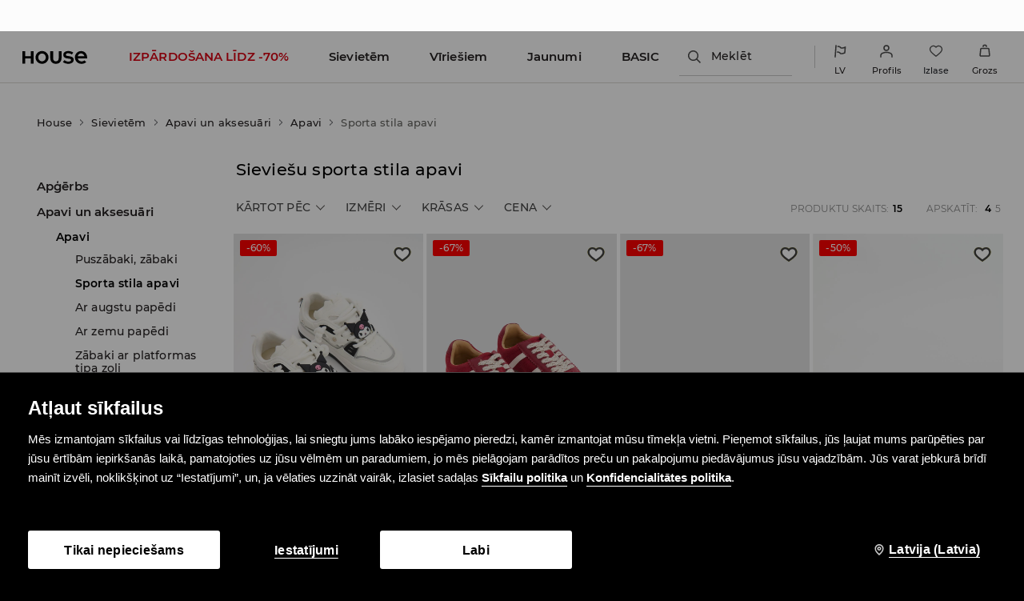

--- FILE ---
content_type: text/css
request_url: https://www.housebrand.com/lv/lv/skin/frontend/6.418.1/narch/category/house/category.css
body_size: 1657
content:
.es-category-sidebar-wrapper{display:none}.es-category-banner{-ms-flex-preferred-size:100%;flex-basis:100%;margin:.5rem 1.35rem;overflow:hidden}.es-grid-switchers,.es-product-quantity{color:#8b8b8b;font-size:.75em;text-align:right;text-transform:uppercase}.es-category{-webkit-box-pack:justify;-ms-flex-pack:justify;-webkit-box-align:center;-ms-flex-align:center;align-items:center;display:-webkit-box;display:-ms-flexbox;display:flex;-ms-flex-wrap:wrap;flex-wrap:wrap;justify-content:space-between}.es-category-title,.es-error-message{margin:0 1.35rem .7rem}.es-category-title{-ms-flex-preferred-size:100%;flex-basis:100%;font-size:1.3em;font-weight:400;max-width:100%;overflow:hidden;text-overflow:ellipsis;white-space:nowrap}@media(min-width:1024px){.es-category-title{overflow:visible;text-overflow:unset;white-space:normal}}.es-category-description{margin:.5rem 1.35rem}.es-grid-switcher{border:none;cursor:pointer;width:auto}.es-grid-switcher,.es-grid-switcher.radio{-webkit-appearance:none;-moz-appearance:none;appearance:none}.es-grid-switcher.radio{clear:none;float:none;height:1em;margin:0}.es-grid-switchers .es-grid-switcher+label{cursor:pointer}.es-grid-switchers .es-grid-switcher:checked+label{color:#000;font-weight:900}.es-products{-ms-flex-preferred-size:100%;-webkit-box-sizing:border-box;box-sizing:border-box;display:-webkit-box;display:-ms-flexbox;display:flex;flex-basis:100%;-ms-flex-wrap:wrap;flex-wrap:wrap}.es-product{-ms-flex-preferred-size:calc(50% - 1rem);flex-basis:calc(50% - 1rem)}.es-product figure{display:-webkit-box;display:-ms-flexbox;display:flex;-ms-flex-wrap:wrap;flex-wrap:wrap}.es-product-photo{-webkit-box-ordinal-group:2;-ms-flex-order:1;order:1;overflow:hidden;padding-top:133.3333333333%;position:relative;width:100%}.es-product-photo>img{bottom:0;height:100%;left:50%;position:absolute;top:0;-webkit-transform:translateX(-50%);transform:translateX(-50%);width:100%}.es-product-price{-webkit-box-ordinal-group:5;-ms-flex-order:4;font-size:18px;font-weight:500;order:4;text-align:center}.es-discount-price{color:#f62233}.es-regular-price{font-size:14px;text-decoration:line-through}.es-product-name{font-size:16px;font-weight:500;line-height:1.2;margin-bottom:.3rem;text-align:center}.es-sticker{-webkit-box-ordinal-group:3;-ms-flex-order:2;font-size:9.5px;font-weight:500;letter-spacing:.95px;margin-top:4px;min-height:13px;order:2;position:relative;text-align:left;text-transform:uppercase;width:100%}@media screen and (min-width:480px){.es-product{-ms-flex-preferred-size:calc(33.33% - 1rem);flex-basis:calc(33.33% - 1rem)}}@media screen and (min-width:1280px){.es-product-quantity{-ms-flex-preferred-size:auto;flex-basis:auto}.es-error-message{-ms-flex-preferred-size:100%;flex-basis:100%;margin-top:.5rem;padding-top:.5rem}.es-product{-ms-flex-preferred-size:calc(33.33% - 1rem);flex-basis:calc(33.33% - 1rem)}.es-grid-2 .es-product{-ms-flex-preferred-size:calc(50% - 1rem);flex-basis:calc(50% - 1rem)}.es-grid-3 .es-product{-ms-flex-preferred-size:calc(33.33% - 1rem);flex-basis:calc(33.33% - 1rem)}.es-grid-4 .es-product{-ms-flex-preferred-size:calc(25% - 1rem);flex-basis:calc(25% - 1rem)}.es-grid-5 .es-product{-ms-flex-preferred-size:calc(20% - 1rem);flex-basis:calc(20% - 1rem)}.es-sticker{min-height:18px}}@media screen and (max-width:576px){.es-product .es-product-name{font-size:11px;font-weight:500}.es-product .es-product-price{font-size:16px;font-weight:500}.es-product .es-product-price .es-discount-price,.es-product .es-product-price .es-final-price{font-size:13px}.es-product .es-product-price .es-regular-price{font-size:11px}}.es-filters-action-close,.es-filters-actions-main,.es-filters-title{display:none}.es-filters-list{display:-webkit-box;display:-ms-flexbox;display:flex;-ms-flex-wrap:wrap;flex-wrap:wrap}.es-filters-group+.es-filters-group .es-filters-label:before{color:#8b8b8b;content:"/";font-weight:700;padding-right:.5em}.es-filters-label{cursor:pointer;font-size:.85rem;letter-spacing:.05em;margin-right:.5em;text-transform:uppercase}.es-filters-label:after{background:url(/skin/frontend/6.418.1/narch/public/images/chevron.1DpZf_d.png) 50% no-repeat;content:"";display:inline-block;line-height:1;margin-left:.3em;padding:.5em;-webkit-transition:all .175s linear;transition:all .175s linear}.es-filters-label.active:after{-webkit-transform:rotate(180deg);transform:rotate(180deg)}.es-filters-label.active+.es-filters-options{display:block}.es-filters-options{background-color:#333;color:#fff;display:none;font-size:.75rem;max-height:20rem;overflow-y:auto;padding:0 1em;position:absolute;white-space:nowrap;z-index:1}.es-filters-prices .es-filters-option{-webkit-box-orient:vertical;-webkit-box-direction:normal;display:-webkit-box;display:-ms-flexbox;display:flex;-ms-flex-direction:column;flex-direction:column;padding:.15em 0}.es-filters-prices .es-filters-option label{-webkit-box-ordinal-group:1;-ms-flex-order:0;order:0}.es-filters-prices .es-filters-option label.error{-webkit-box-ordinal-group:3;-ms-flex-order:2;height:auto;order:2;padding-top:.5em}.es-filters-prices .es-filters-option input{-webkit-box-ordinal-group:2;-ms-flex-order:1;border:1px solid #7d7d7d;order:1;padding:.25em .5em}.es-filters-option{-ms-flex-preferred-size:calc(50% - 0.5em);-webkit-box-sizing:border-box;box-sizing:border-box;display:-webkit-box;display:-ms-flexbox;display:flex;flex-basis:calc(50% - 0.5em);margin:.5rem .5rem .5rem 0;padding:.35em 0}.es-filters-option .option-label{text-transform:uppercase}.es-filters-option .checkbox,.es-filters-option .radio{-webkit-appearance:none;-moz-appearance:none;appearance:none;background:url(/skin/frontend/6.418.1/narch/public/images/checkbox.PTB314P.png) 50%/100% no-repeat;border-radius:0;height:12px;margin:0;min-height:12px;min-width:12px;width:12px}.es-filters-option .checkbox:checked,.es-filters-option .radio:checked{background-image:url(/skin/frontend/6.418.1/narch/public/images/checkboxChecked.zeSqcxh.png)}.es-filters-option .radio{border:none;-webkit-box-shadow:none;box-shadow:none}.es-filters-option .radio:after{border-radius:50%}.es-filters-option [type=text]{border:1px solid #7d7d7d;-webkit-box-sizing:border-box;box-sizing:border-box;margin:.5em 0 0;padding:.35em 0 .35em .5em;width:100%}.es-filters-option .checkbox-label,.es-filters-option .radio-label{letter-spacing:.05em;line-height:1;margin-left:.35em;padding:0 .5em;text-transform:uppercase}.es-filters-option .checkbox-label:before,.es-filters-option .radio-label:before{left:auto;margin:0 0 0 1em;right:0}.es-filters-option .text-label{text-transform:uppercase;width:100%}.es-filters-action{font-size:1.3em;margin-bottom:0;min-width:auto;text-transform:none}.es-filters-action-select{display:none}.es-filters-action-submit{background-color:#ed1b24;color:#fff;margin-bottom:10px;width:100%}.es-filters-action-submit:disabled{background-color:hsla(0,0%,87%,.6);cursor:not-allowed}.es-filters-action-clear{background-color:transparent;color:#8b8b8b;font-size:.75rem;letter-spacing:.05em;text-transform:uppercase}.es-filters-action-clear:before{color:#8b8b8b;content:"×";display:inline-block;line-height:.5;margin-right:.5rem;-webkit-transform:scale(1.5);transform:scale(1.5)}@media screen and (max-width:1279px){.es-filters-clear{-webkit-box-flex:1;border-top:1px solid #7d7d7d;-ms-flex:1 1 100%;flex:1 1 100%;margin-top:.5rem;padding:.25rem 0}}@media screen and (min-width:1280px){.es-filters-clear{margin-left:1rem}}

--- FILE ---
content_type: application/javascript
request_url: https://www.housebrand.com/lv/lv/skin/frontend/6.418.1/narch/cart-next/mini-cart.js
body_size: 80018
content:
(window.NArchWebpackJsonp=window.NArchWebpackJsonp||[]).push([[137],{"./common/temp/node_modules/.pnpm/@lpp+cart-api@0.33.0_@xstate+react@3.2.1_axios@0.27.1_google-protobuf@3.17.3_grpc-web@1.3.1_i_jmlf5kaeaz2ijwavbbuhwznyba/node_modules/@lpp/cart-api/lib/index.js":function(e,t,r){"use strict";r.r(t),r.d(t,"Provider",(function(){return CartContextProvider})),r.d(t,"eq",(function(){return eq})),r.d(t,"getServiceApi",(function(){return getServiceApi})),r.d(t,"useCart",(function(){return useCart}));var n=r("./common/temp/node_modules/.pnpm/@babel+runtime@7.15.4/node_modules/@babel/runtime/helpers/objectWithoutProperties.js"),o=r.n(n),i=r("./common/temp/node_modules/.pnpm/@babel+runtime@7.15.4/node_modules/@babel/runtime/helpers/slicedToArray.js"),a=r.n(i),c=r("./common/temp/node_modules/.pnpm/@babel+runtime@7.15.4/node_modules/@babel/runtime/helpers/asyncToGenerator.js"),s=r.n(c),u=r("./common/temp/node_modules/.pnpm/@babel+runtime@7.15.4/node_modules/@babel/runtime/helpers/typeof.js"),l=r.n(u),d=r("./common/temp/node_modules/.pnpm/@babel+runtime@7.15.4/node_modules/@babel/runtime/helpers/classCallCheck.js"),p=r.n(d),f=r("./common/temp/node_modules/.pnpm/@babel+runtime@7.15.4/node_modules/@babel/runtime/helpers/createClass.js"),g=r.n(f),h=r("./common/temp/node_modules/.pnpm/@babel+runtime@7.15.4/node_modules/@babel/runtime/helpers/defineProperty.js"),m=r.n(h),y=r("./common/temp/node_modules/.pnpm/@babel+runtime@7.15.4/node_modules/@babel/runtime/regenerator/index.js"),b=r.n(y),v=r("./common/temp/node_modules/.pnpm/immer@9.0.2/node_modules/immer/dist/immer.esm.js"),w=r("react"),C=r.n(w),_=r("./common/temp/node_modules/.pnpm/axios@0.27.1/node_modules/axios/index.js"),S=r.n(_),j=r("./common/temp/node_modules/.pnpm/google-protobuf@3.17.3/node_modules/google-protobuf/google-protobuf.js"),M=r.n(j),O=r("./common/temp/node_modules/.pnpm/grpc-web@1.3.1/node_modules/grpc-web/index.js"),P=r("./common/temp/node_modules/.pnpm/xstate@4.37.0/node_modules/xstate/es/index.js"),x=r("./common/temp/node_modules/.pnpm/qs@6.11.0/node_modules/qs/lib/index.js"),L=r.n(x),k=["cart","loading"];function ownKeys(e,t){var r=Object.keys(e);if(Object.getOwnPropertySymbols){var n=Object.getOwnPropertySymbols(e);t&&(n=n.filter((function(t){return Object.getOwnPropertyDescriptor(e,t).enumerable}))),r.push.apply(r,n)}return r}function _objectSpread(e){for(var t=1;t<arguments.length;t++){var r=null!=arguments[t]?arguments[t]:{};t%2?ownKeys(Object(r),!0).forEach((function(t){m()(e,t,r[t])})):Object.getOwnPropertyDescriptors?Object.defineProperties(e,Object.getOwnPropertyDescriptors(r)):ownKeys(Object(r)).forEach((function(t){Object.defineProperty(e,t,Object.getOwnPropertyDescriptor(r,t))}))}return e}var R,I,D,E,z={},T={},A={},N={};R=N,I=M.a,D=I,E=Function("return this")(),D.exportSymbol("proto.cart_hamster.cart.ProductColor",null,E),proto.cart_hamster.cart.ProductColor=function(e){I.Message.initialize(this,e,0,-1,null,null)},D.inherits(proto.cart_hamster.cart.ProductColor,I.Message),D.DEBUG&&!COMPILED&&(proto.cart_hamster.cart.ProductColor.displayName="proto.cart_hamster.cart.ProductColor"),I.Message.GENERATE_TO_OBJECT&&(proto.cart_hamster.cart.ProductColor.prototype.toObject=function(e){return proto.cart_hamster.cart.ProductColor.toObject(e,this)},proto.cart_hamster.cart.ProductColor.toObject=function(e,t){var r={photo:I.Message.getFieldWithDefault(t,1,""),colorCss:I.Message.getFieldWithDefault(t,2,""),colorName:I.Message.getFieldWithDefault(t,3,"")};return e&&(r.$jspbMessageInstance=t),r}),proto.cart_hamster.cart.ProductColor.deserializeBinary=function(e){var t=new I.BinaryReader(e),r=new proto.cart_hamster.cart.ProductColor;return proto.cart_hamster.cart.ProductColor.deserializeBinaryFromReader(r,t)},proto.cart_hamster.cart.ProductColor.deserializeBinaryFromReader=function(e,t){for(;t.nextField()&&!t.isEndGroup();)switch(t.getFieldNumber()){case 1:var r=t.readString();e.setPhoto(r);break;case 2:r=t.readString(),e.setColorCss(r);break;case 3:r=t.readString(),e.setColorName(r);break;default:t.skipField()}return e},proto.cart_hamster.cart.ProductColor.prototype.serializeBinary=function(){var e=new I.BinaryWriter;return proto.cart_hamster.cart.ProductColor.serializeBinaryToWriter(this,e),e.getResultBuffer()},proto.cart_hamster.cart.ProductColor.serializeBinaryToWriter=function(e,t){var r=void 0;(r=e.getPhoto()).length>0&&t.writeString(1,r),(r=e.getColorCss()).length>0&&t.writeString(2,r),(r=e.getColorName()).length>0&&t.writeString(3,r)},proto.cart_hamster.cart.ProductColor.prototype.getPhoto=function(){return I.Message.getFieldWithDefault(this,1,"")},proto.cart_hamster.cart.ProductColor.prototype.setPhoto=function(e){return I.Message.setProto3StringField(this,1,e)},proto.cart_hamster.cart.ProductColor.prototype.getColorCss=function(){return I.Message.getFieldWithDefault(this,2,"")},proto.cart_hamster.cart.ProductColor.prototype.setColorCss=function(e){return I.Message.setProto3StringField(this,2,e)},proto.cart_hamster.cart.ProductColor.prototype.getColorName=function(){return I.Message.getFieldWithDefault(this,3,"")},proto.cart_hamster.cart.ProductColor.prototype.setColorName=function(e){return I.Message.setProto3StringField(this,3,e)},D.object.extend(R,proto.cart_hamster.cart),function(e){var t=M.a,r=t,n=Function("return this")(),o=N;r.object.extend(proto,o),r.exportSymbol("proto.cart_hamster.cart.BundleOption",null,n),proto.cart_hamster.cart.BundleOption=function(e){t.Message.initialize(this,e,0,-1,null,null)},r.inherits(proto.cart_hamster.cart.BundleOption,t.Message),r.DEBUG&&!COMPILED&&(proto.cart_hamster.cart.BundleOption.displayName="proto.cart_hamster.cart.BundleOption"),t.Message.GENERATE_TO_OBJECT&&(proto.cart_hamster.cart.BundleOption.prototype.toObject=function(e){return proto.cart_hamster.cart.BundleOption.toObject(e,this)},proto.cart_hamster.cart.BundleOption.toObject=function(e,r){var n,i={id:t.Message.getFieldWithDefault(r,1,0),name:t.Message.getFieldWithDefault(r,2,""),sku:t.Message.getFieldWithDefault(r,3,""),size:t.Message.getFieldWithDefault(r,4,""),color:(n=r.getColor())&&o.ProductColor.toObject(e,n)};return e&&(i.$jspbMessageInstance=r),i}),proto.cart_hamster.cart.BundleOption.deserializeBinary=function(e){var r=new t.BinaryReader(e),n=new proto.cart_hamster.cart.BundleOption;return proto.cart_hamster.cart.BundleOption.deserializeBinaryFromReader(n,r)},proto.cart_hamster.cart.BundleOption.deserializeBinaryFromReader=function(e,t){for(;t.nextField()&&!t.isEndGroup();){switch(t.getFieldNumber()){case 1:var r=t.readInt64();e.setId(r);break;case 2:r=t.readString();e.setName(r);break;case 3:r=t.readString();e.setSku(r);break;case 4:r=t.readString();e.setSize(r);break;case 5:r=new o.ProductColor;t.readMessage(r,o.ProductColor.deserializeBinaryFromReader),e.setColor(r);break;default:t.skipField()}}return e},proto.cart_hamster.cart.BundleOption.prototype.serializeBinary=function(){var e=new t.BinaryWriter;return proto.cart_hamster.cart.BundleOption.serializeBinaryToWriter(this,e),e.getResultBuffer()},proto.cart_hamster.cart.BundleOption.serializeBinaryToWriter=function(e,t){var r=void 0;0!==(r=e.getId())&&t.writeInt64(1,r),(r=e.getName()).length>0&&t.writeString(2,r),(r=e.getSku()).length>0&&t.writeString(3,r),(r=e.getSize()).length>0&&t.writeString(4,r),null!=(r=e.getColor())&&t.writeMessage(5,r,o.ProductColor.serializeBinaryToWriter)},proto.cart_hamster.cart.BundleOption.prototype.getId=function(){return t.Message.getFieldWithDefault(this,1,0)},proto.cart_hamster.cart.BundleOption.prototype.setId=function(e){return t.Message.setProto3IntField(this,1,e)},proto.cart_hamster.cart.BundleOption.prototype.getName=function(){return t.Message.getFieldWithDefault(this,2,"")},proto.cart_hamster.cart.BundleOption.prototype.setName=function(e){return t.Message.setProto3StringField(this,2,e)},proto.cart_hamster.cart.BundleOption.prototype.getSku=function(){return t.Message.getFieldWithDefault(this,3,"")},proto.cart_hamster.cart.BundleOption.prototype.setSku=function(e){return t.Message.setProto3StringField(this,3,e)},proto.cart_hamster.cart.BundleOption.prototype.getSize=function(){return t.Message.getFieldWithDefault(this,4,"")},proto.cart_hamster.cart.BundleOption.prototype.setSize=function(e){return t.Message.setProto3StringField(this,4,e)},proto.cart_hamster.cart.BundleOption.prototype.getColor=function(){return t.Message.getWrapperField(this,o.ProductColor,5)},proto.cart_hamster.cart.BundleOption.prototype.setColor=function(e){return t.Message.setWrapperField(this,5,e)},proto.cart_hamster.cart.BundleOption.prototype.clearColor=function(){return this.setColor(void 0)},proto.cart_hamster.cart.BundleOption.prototype.hasColor=function(){return null!=t.Message.getField(this,5)},r.object.extend(e,proto.cart_hamster.cart)}(A),function(e){var t=M.a,r=t,n=Function("return this")(),o=A;r.object.extend(proto,o);var i=N;r.object.extend(proto,i),r.exportSymbol("proto.cart_hamster.cart.Product",null,n),proto.cart_hamster.cart.Product=function(e){t.Message.initialize(this,e,0,-1,proto.cart_hamster.cart.Product.repeatedFields_,null)},r.inherits(proto.cart_hamster.cart.Product,t.Message),r.DEBUG&&!COMPILED&&(proto.cart_hamster.cart.Product.displayName="proto.cart_hamster.cart.Product"),proto.cart_hamster.cart.Product.repeatedFields_=[18],t.Message.GENERATE_TO_OBJECT&&(proto.cart_hamster.cart.Product.prototype.toObject=function(e){return proto.cart_hamster.cart.Product.toObject(e,this)},proto.cart_hamster.cart.Product.toObject=function(e,r){var n,a={id:t.Message.getFieldWithDefault(r,1,0),name:t.Message.getFieldWithDefault(r,2,""),index:t.Message.getFieldWithDefault(r,3,""),sku:t.Message.getFieldWithDefault(r,4,""),unitPrice:t.Message.getFieldWithDefault(r,5,""),price:t.Message.getFieldWithDefault(r,6,""),finalPrice:t.Message.getFieldWithDefault(r,7,""),hasDiscount:t.Message.getBooleanFieldWithDefault(r,8,!1),discount:t.Message.getFieldWithDefault(r,9,""),brand:t.Message.getFieldWithDefault(r,10,""),color:(n=r.getColor())&&i.ProductColor.toObject(e,n),size:t.Message.getFieldWithDefault(r,12,""),count:t.Message.getFieldWithDefault(r,13,0),url:t.Message.getFieldWithDefault(r,14,""),img:t.Message.getFieldWithDefault(r,15,""),bigImg:t.Message.getFieldWithDefault(r,16,""),rules:t.Message.getFieldWithDefault(r,17,""),bundleoptionsList:t.Message.toObjectList(r.getBundleoptionsList(),o.BundleOption.toObject,e),typeid:t.Message.getFieldWithDefault(r,19,""),max:t.Message.getFieldWithDefault(r,20,0),min:t.Message.getFieldWithDefault(r,21,0),isInStock:t.Message.getBooleanFieldWithDefault(r,22,!1),alternativeCurrencyFinalPrice:t.Message.getFieldWithDefault(r,23,""),alternativeCurrencyPrice:t.Message.getFieldWithDefault(r,24,""),alternativeCurrency:t.Message.getFieldWithDefault(r,25,""),alternativeCurrencyUnitPrice:t.Message.getFieldWithDefault(r,26,""),version:t.Message.getFieldWithDefault(r,27,0),simpleProductId:t.Message.getFieldWithDefault(r,28,0),configurableProductId:t.Message.getFieldWithDefault(r,29,0),message:t.Message.getFieldWithDefault(r,30,""),hasWhiteLabel:t.Message.getBooleanFieldWithDefault(r,31,!1),historyPrice:t.Message.getFieldWithDefault(r,32,""),mobileHistoryPrice:t.Message.getFieldWithDefault(r,33,""),unitRegularPrice:t.Message.getFieldWithDefault(r,34,""),promoPrice:t.Message.getFieldWithDefault(r,35,"")};return e&&(a.$jspbMessageInstance=r),a}),proto.cart_hamster.cart.Product.deserializeBinary=function(e){var r=new t.BinaryReader(e),n=new proto.cart_hamster.cart.Product;return proto.cart_hamster.cart.Product.deserializeBinaryFromReader(n,r)},proto.cart_hamster.cart.Product.deserializeBinaryFromReader=function(e,t){for(;t.nextField()&&!t.isEndGroup();){switch(t.getFieldNumber()){case 1:var r=t.readInt64();e.setId(r);break;case 2:r=t.readString();e.setName(r);break;case 3:r=t.readString();e.setIndex(r);break;case 4:r=t.readString();e.setSku(r);break;case 5:r=t.readString();e.setUnitPrice(r);break;case 6:r=t.readString();e.setPrice(r);break;case 7:r=t.readString();e.setFinalPrice(r);break;case 8:r=t.readBool();e.setHasDiscount(r);break;case 9:r=t.readString();e.setDiscount(r);break;case 10:r=t.readString();e.setBrand(r);break;case 11:r=new i.ProductColor;t.readMessage(r,i.ProductColor.deserializeBinaryFromReader),e.setColor(r);break;case 12:r=t.readString();e.setSize(r);break;case 13:r=t.readInt32();e.setCount(r);break;case 14:r=t.readString();e.setUrl(r);break;case 15:r=t.readString();e.setImg(r);break;case 16:r=t.readString();e.setBigImg(r);break;case 17:r=t.readString();e.setRules(r);break;case 18:r=new o.BundleOption;t.readMessage(r,o.BundleOption.deserializeBinaryFromReader),e.addBundleoptions(r);break;case 19:r=t.readString();e.setTypeid(r);break;case 20:r=t.readInt32();e.setMax(r);break;case 21:r=t.readInt32();e.setMin(r);break;case 22:r=t.readBool();e.setIsInStock(r);break;case 23:r=t.readString();e.setAlternativeCurrencyFinalPrice(r);break;case 24:r=t.readString();e.setAlternativeCurrencyPrice(r);break;case 25:r=t.readString();e.setAlternativeCurrency(r);break;case 26:r=t.readString();e.setAlternativeCurrencyUnitPrice(r);break;case 27:r=t.readInt32();e.setVersion(r);break;case 28:r=t.readInt64();e.setSimpleProductId(r);break;case 29:r=t.readInt64();e.setConfigurableProductId(r);break;case 30:r=t.readString();e.setMessage(r);break;case 31:r=t.readBool();e.setHasWhiteLabel(r);break;case 32:r=t.readString();e.setHistoryPrice(r);break;case 33:r=t.readString();e.setMobileHistoryPrice(r);break;case 34:r=t.readString();e.setUnitRegularPrice(r);break;case 35:r=t.readString();e.setPromoPrice(r);break;default:t.skipField()}}return e},proto.cart_hamster.cart.Product.prototype.serializeBinary=function(){var e=new t.BinaryWriter;return proto.cart_hamster.cart.Product.serializeBinaryToWriter(this,e),e.getResultBuffer()},proto.cart_hamster.cart.Product.serializeBinaryToWriter=function(e,t){var r=void 0;0!==(r=e.getId())&&t.writeInt64(1,r),(r=e.getName()).length>0&&t.writeString(2,r),(r=e.getIndex()).length>0&&t.writeString(3,r),(r=e.getSku()).length>0&&t.writeString(4,r),(r=e.getUnitPrice()).length>0&&t.writeString(5,r),(r=e.getPrice()).length>0&&t.writeString(6,r),(r=e.getFinalPrice()).length>0&&t.writeString(7,r),(r=e.getHasDiscount())&&t.writeBool(8,r),(r=e.getDiscount()).length>0&&t.writeString(9,r),(r=e.getBrand()).length>0&&t.writeString(10,r),null!=(r=e.getColor())&&t.writeMessage(11,r,i.ProductColor.serializeBinaryToWriter),(r=e.getSize()).length>0&&t.writeString(12,r),0!==(r=e.getCount())&&t.writeInt32(13,r),(r=e.getUrl()).length>0&&t.writeString(14,r),(r=e.getImg()).length>0&&t.writeString(15,r),(r=e.getBigImg()).length>0&&t.writeString(16,r),(r=e.getRules()).length>0&&t.writeString(17,r),(r=e.getBundleoptionsList()).length>0&&t.writeRepeatedMessage(18,r,o.BundleOption.serializeBinaryToWriter),(r=e.getTypeid()).length>0&&t.writeString(19,r),0!==(r=e.getMax())&&t.writeInt32(20,r),0!==(r=e.getMin())&&t.writeInt32(21,r),(r=e.getIsInStock())&&t.writeBool(22,r),(r=e.getAlternativeCurrencyFinalPrice()).length>0&&t.writeString(23,r),(r=e.getAlternativeCurrencyPrice()).length>0&&t.writeString(24,r),(r=e.getAlternativeCurrency()).length>0&&t.writeString(25,r),(r=e.getAlternativeCurrencyUnitPrice()).length>0&&t.writeString(26,r),0!==(r=e.getVersion())&&t.writeInt32(27,r),0!==(r=e.getSimpleProductId())&&t.writeInt64(28,r),0!==(r=e.getConfigurableProductId())&&t.writeInt64(29,r),(r=e.getMessage()).length>0&&t.writeString(30,r),(r=e.getHasWhiteLabel())&&t.writeBool(31,r),(r=e.getHistoryPrice()).length>0&&t.writeString(32,r),(r=e.getMobileHistoryPrice()).length>0&&t.writeString(33,r),(r=e.getUnitRegularPrice()).length>0&&t.writeString(34,r),(r=e.getPromoPrice()).length>0&&t.writeString(35,r)},proto.cart_hamster.cart.Product.prototype.getId=function(){return t.Message.getFieldWithDefault(this,1,0)},proto.cart_hamster.cart.Product.prototype.setId=function(e){return t.Message.setProto3IntField(this,1,e)},proto.cart_hamster.cart.Product.prototype.getName=function(){return t.Message.getFieldWithDefault(this,2,"")},proto.cart_hamster.cart.Product.prototype.setName=function(e){return t.Message.setProto3StringField(this,2,e)},proto.cart_hamster.cart.Product.prototype.getIndex=function(){return t.Message.getFieldWithDefault(this,3,"")},proto.cart_hamster.cart.Product.prototype.setIndex=function(e){return t.Message.setProto3StringField(this,3,e)},proto.cart_hamster.cart.Product.prototype.getSku=function(){return t.Message.getFieldWithDefault(this,4,"")},proto.cart_hamster.cart.Product.prototype.setSku=function(e){return t.Message.setProto3StringField(this,4,e)},proto.cart_hamster.cart.Product.prototype.getUnitPrice=function(){return t.Message.getFieldWithDefault(this,5,"")},proto.cart_hamster.cart.Product.prototype.setUnitPrice=function(e){return t.Message.setProto3StringField(this,5,e)},proto.cart_hamster.cart.Product.prototype.getPrice=function(){return t.Message.getFieldWithDefault(this,6,"")},proto.cart_hamster.cart.Product.prototype.setPrice=function(e){return t.Message.setProto3StringField(this,6,e)},proto.cart_hamster.cart.Product.prototype.getFinalPrice=function(){return t.Message.getFieldWithDefault(this,7,"")},proto.cart_hamster.cart.Product.prototype.setFinalPrice=function(e){return t.Message.setProto3StringField(this,7,e)},proto.cart_hamster.cart.Product.prototype.getHasDiscount=function(){return t.Message.getBooleanFieldWithDefault(this,8,!1)},proto.cart_hamster.cart.Product.prototype.setHasDiscount=function(e){return t.Message.setProto3BooleanField(this,8,e)},proto.cart_hamster.cart.Product.prototype.getDiscount=function(){return t.Message.getFieldWithDefault(this,9,"")},proto.cart_hamster.cart.Product.prototype.setDiscount=function(e){return t.Message.setProto3StringField(this,9,e)},proto.cart_hamster.cart.Product.prototype.getBrand=function(){return t.Message.getFieldWithDefault(this,10,"")},proto.cart_hamster.cart.Product.prototype.setBrand=function(e){return t.Message.setProto3StringField(this,10,e)},proto.cart_hamster.cart.Product.prototype.getColor=function(){return t.Message.getWrapperField(this,i.ProductColor,11)},proto.cart_hamster.cart.Product.prototype.setColor=function(e){return t.Message.setWrapperField(this,11,e)},proto.cart_hamster.cart.Product.prototype.clearColor=function(){return this.setColor(void 0)},proto.cart_hamster.cart.Product.prototype.hasColor=function(){return null!=t.Message.getField(this,11)},proto.cart_hamster.cart.Product.prototype.getSize=function(){return t.Message.getFieldWithDefault(this,12,"")},proto.cart_hamster.cart.Product.prototype.setSize=function(e){return t.Message.setProto3StringField(this,12,e)},proto.cart_hamster.cart.Product.prototype.getCount=function(){return t.Message.getFieldWithDefault(this,13,0)},proto.cart_hamster.cart.Product.prototype.setCount=function(e){return t.Message.setProto3IntField(this,13,e)},proto.cart_hamster.cart.Product.prototype.getUrl=function(){return t.Message.getFieldWithDefault(this,14,"")},proto.cart_hamster.cart.Product.prototype.setUrl=function(e){return t.Message.setProto3StringField(this,14,e)},proto.cart_hamster.cart.Product.prototype.getImg=function(){return t.Message.getFieldWithDefault(this,15,"")},proto.cart_hamster.cart.Product.prototype.setImg=function(e){return t.Message.setProto3StringField(this,15,e)},proto.cart_hamster.cart.Product.prototype.getBigImg=function(){return t.Message.getFieldWithDefault(this,16,"")},proto.cart_hamster.cart.Product.prototype.setBigImg=function(e){return t.Message.setProto3StringField(this,16,e)},proto.cart_hamster.cart.Product.prototype.getRules=function(){return t.Message.getFieldWithDefault(this,17,"")},proto.cart_hamster.cart.Product.prototype.setRules=function(e){return t.Message.setProto3StringField(this,17,e)},proto.cart_hamster.cart.Product.prototype.getBundleoptionsList=function(){return t.Message.getRepeatedWrapperField(this,o.BundleOption,18)},proto.cart_hamster.cart.Product.prototype.setBundleoptionsList=function(e){return t.Message.setRepeatedWrapperField(this,18,e)},proto.cart_hamster.cart.Product.prototype.addBundleoptions=function(e,r){return t.Message.addToRepeatedWrapperField(this,18,e,proto.cart_hamster.cart.BundleOption,r)},proto.cart_hamster.cart.Product.prototype.clearBundleoptionsList=function(){return this.setBundleoptionsList([])},proto.cart_hamster.cart.Product.prototype.getTypeid=function(){return t.Message.getFieldWithDefault(this,19,"")},proto.cart_hamster.cart.Product.prototype.setTypeid=function(e){return t.Message.setProto3StringField(this,19,e)},proto.cart_hamster.cart.Product.prototype.getMax=function(){return t.Message.getFieldWithDefault(this,20,0)},proto.cart_hamster.cart.Product.prototype.setMax=function(e){return t.Message.setProto3IntField(this,20,e)},proto.cart_hamster.cart.Product.prototype.getMin=function(){return t.Message.getFieldWithDefault(this,21,0)},proto.cart_hamster.cart.Product.prototype.setMin=function(e){return t.Message.setProto3IntField(this,21,e)},proto.cart_hamster.cart.Product.prototype.getIsInStock=function(){return t.Message.getBooleanFieldWithDefault(this,22,!1)},proto.cart_hamster.cart.Product.prototype.setIsInStock=function(e){return t.Message.setProto3BooleanField(this,22,e)},proto.cart_hamster.cart.Product.prototype.getAlternativeCurrencyFinalPrice=function(){return t.Message.getFieldWithDefault(this,23,"")},proto.cart_hamster.cart.Product.prototype.setAlternativeCurrencyFinalPrice=function(e){return t.Message.setProto3StringField(this,23,e)},proto.cart_hamster.cart.Product.prototype.getAlternativeCurrencyPrice=function(){return t.Message.getFieldWithDefault(this,24,"")},proto.cart_hamster.cart.Product.prototype.setAlternativeCurrencyPrice=function(e){return t.Message.setProto3StringField(this,24,e)},proto.cart_hamster.cart.Product.prototype.getAlternativeCurrency=function(){return t.Message.getFieldWithDefault(this,25,"")},proto.cart_hamster.cart.Product.prototype.setAlternativeCurrency=function(e){return t.Message.setProto3StringField(this,25,e)},proto.cart_hamster.cart.Product.prototype.getAlternativeCurrencyUnitPrice=function(){return t.Message.getFieldWithDefault(this,26,"")},proto.cart_hamster.cart.Product.prototype.setAlternativeCurrencyUnitPrice=function(e){return t.Message.setProto3StringField(this,26,e)},proto.cart_hamster.cart.Product.prototype.getVersion=function(){return t.Message.getFieldWithDefault(this,27,0)},proto.cart_hamster.cart.Product.prototype.setVersion=function(e){return t.Message.setProto3IntField(this,27,e)},proto.cart_hamster.cart.Product.prototype.getSimpleProductId=function(){return t.Message.getFieldWithDefault(this,28,0)},proto.cart_hamster.cart.Product.prototype.setSimpleProductId=function(e){return t.Message.setProto3IntField(this,28,e)},proto.cart_hamster.cart.Product.prototype.getConfigurableProductId=function(){return t.Message.getFieldWithDefault(this,29,0)},proto.cart_hamster.cart.Product.prototype.setConfigurableProductId=function(e){return t.Message.setProto3IntField(this,29,e)},proto.cart_hamster.cart.Product.prototype.getMessage=function(){return t.Message.getFieldWithDefault(this,30,"")},proto.cart_hamster.cart.Product.prototype.setMessage=function(e){return t.Message.setProto3StringField(this,30,e)},proto.cart_hamster.cart.Product.prototype.getHasWhiteLabel=function(){return t.Message.getBooleanFieldWithDefault(this,31,!1)},proto.cart_hamster.cart.Product.prototype.setHasWhiteLabel=function(e){return t.Message.setProto3BooleanField(this,31,e)},proto.cart_hamster.cart.Product.prototype.getHistoryPrice=function(){return t.Message.getFieldWithDefault(this,32,"")},proto.cart_hamster.cart.Product.prototype.setHistoryPrice=function(e){return t.Message.setProto3StringField(this,32,e)},proto.cart_hamster.cart.Product.prototype.getMobileHistoryPrice=function(){return t.Message.getFieldWithDefault(this,33,"")},proto.cart_hamster.cart.Product.prototype.setMobileHistoryPrice=function(e){return t.Message.setProto3StringField(this,33,e)},proto.cart_hamster.cart.Product.prototype.getUnitRegularPrice=function(){return t.Message.getFieldWithDefault(this,34,"")},proto.cart_hamster.cart.Product.prototype.setUnitRegularPrice=function(e){return t.Message.setProto3StringField(this,34,e)},proto.cart_hamster.cart.Product.prototype.getPromoPrice=function(){return t.Message.getFieldWithDefault(this,35,"")},proto.cart_hamster.cart.Product.prototype.setPromoPrice=function(e){return t.Message.setProto3StringField(this,35,e)},r.object.extend(e,proto.cart_hamster.cart)}(T);var F={};!function(e){var t=M.a,r=t,n=Function("return this")(),o=N;r.object.extend(proto,o),r.exportSymbol("proto.cart_hamster.cart.SoldOutProduct",null,n),proto.cart_hamster.cart.SoldOutProduct=function(e){t.Message.initialize(this,e,0,-1,null,null)},r.inherits(proto.cart_hamster.cart.SoldOutProduct,t.Message),r.DEBUG&&!COMPILED&&(proto.cart_hamster.cart.SoldOutProduct.displayName="proto.cart_hamster.cart.SoldOutProduct"),t.Message.GENERATE_TO_OBJECT&&(proto.cart_hamster.cart.SoldOutProduct.prototype.toObject=function(e){return proto.cart_hamster.cart.SoldOutProduct.toObject(e,this)},proto.cart_hamster.cart.SoldOutProduct.toObject=function(e,r){var n,i={id:t.Message.getFieldWithDefault(r,1,0),name:t.Message.getFieldWithDefault(r,2,""),sku:t.Message.getFieldWithDefault(r,3,""),size:t.Message.getFieldWithDefault(r,4,""),color:(n=r.getColor())&&o.ProductColor.toObject(e,n),img:t.Message.getFieldWithDefault(r,6,""),url:t.Message.getFieldWithDefault(r,7,"")};return e&&(i.$jspbMessageInstance=r),i}),proto.cart_hamster.cart.SoldOutProduct.deserializeBinary=function(e){var r=new t.BinaryReader(e),n=new proto.cart_hamster.cart.SoldOutProduct;return proto.cart_hamster.cart.SoldOutProduct.deserializeBinaryFromReader(n,r)},proto.cart_hamster.cart.SoldOutProduct.deserializeBinaryFromReader=function(e,t){for(;t.nextField()&&!t.isEndGroup();){switch(t.getFieldNumber()){case 1:var r=t.readInt64();e.setId(r);break;case 2:r=t.readString();e.setName(r);break;case 3:r=t.readString();e.setSku(r);break;case 4:r=t.readString();e.setSize(r);break;case 5:r=new o.ProductColor;t.readMessage(r,o.ProductColor.deserializeBinaryFromReader),e.setColor(r);break;case 6:r=t.readString();e.setImg(r);break;case 7:r=t.readString();e.setUrl(r);break;default:t.skipField()}}return e},proto.cart_hamster.cart.SoldOutProduct.prototype.serializeBinary=function(){var e=new t.BinaryWriter;return proto.cart_hamster.cart.SoldOutProduct.serializeBinaryToWriter(this,e),e.getResultBuffer()},proto.cart_hamster.cart.SoldOutProduct.serializeBinaryToWriter=function(e,t){var r=void 0;0!==(r=e.getId())&&t.writeInt64(1,r),(r=e.getName()).length>0&&t.writeString(2,r),(r=e.getSku()).length>0&&t.writeString(3,r),(r=e.getSize()).length>0&&t.writeString(4,r),null!=(r=e.getColor())&&t.writeMessage(5,r,o.ProductColor.serializeBinaryToWriter),(r=e.getImg()).length>0&&t.writeString(6,r),(r=e.getUrl()).length>0&&t.writeString(7,r)},proto.cart_hamster.cart.SoldOutProduct.prototype.getId=function(){return t.Message.getFieldWithDefault(this,1,0)},proto.cart_hamster.cart.SoldOutProduct.prototype.setId=function(e){return t.Message.setProto3IntField(this,1,e)},proto.cart_hamster.cart.SoldOutProduct.prototype.getName=function(){return t.Message.getFieldWithDefault(this,2,"")},proto.cart_hamster.cart.SoldOutProduct.prototype.setName=function(e){return t.Message.setProto3StringField(this,2,e)},proto.cart_hamster.cart.SoldOutProduct.prototype.getSku=function(){return t.Message.getFieldWithDefault(this,3,"")},proto.cart_hamster.cart.SoldOutProduct.prototype.setSku=function(e){return t.Message.setProto3StringField(this,3,e)},proto.cart_hamster.cart.SoldOutProduct.prototype.getSize=function(){return t.Message.getFieldWithDefault(this,4,"")},proto.cart_hamster.cart.SoldOutProduct.prototype.setSize=function(e){return t.Message.setProto3StringField(this,4,e)},proto.cart_hamster.cart.SoldOutProduct.prototype.getColor=function(){return t.Message.getWrapperField(this,o.ProductColor,5)},proto.cart_hamster.cart.SoldOutProduct.prototype.setColor=function(e){return t.Message.setWrapperField(this,5,e)},proto.cart_hamster.cart.SoldOutProduct.prototype.clearColor=function(){return this.setColor(void 0)},proto.cart_hamster.cart.SoldOutProduct.prototype.hasColor=function(){return null!=t.Message.getField(this,5)},proto.cart_hamster.cart.SoldOutProduct.prototype.getImg=function(){return t.Message.getFieldWithDefault(this,6,"")},proto.cart_hamster.cart.SoldOutProduct.prototype.setImg=function(e){return t.Message.setProto3StringField(this,6,e)},proto.cart_hamster.cart.SoldOutProduct.prototype.getUrl=function(){return t.Message.getFieldWithDefault(this,7,"")},proto.cart_hamster.cart.SoldOutProduct.prototype.setUrl=function(e){return t.Message.setProto3StringField(this,7,e)},r.object.extend(e,proto.cart_hamster.cart)}(F);var B={};!function(e){var t=M.a,r=t,n=Function("return this")();r.exportSymbol("proto.cart_hamster.cart.Coupon",null,n),proto.cart_hamster.cart.Coupon=function(e){t.Message.initialize(this,e,0,-1,null,null)},r.inherits(proto.cart_hamster.cart.Coupon,t.Message),r.DEBUG&&!COMPILED&&(proto.cart_hamster.cart.Coupon.displayName="proto.cart_hamster.cart.Coupon"),t.Message.GENERATE_TO_OBJECT&&(proto.cart_hamster.cart.Coupon.prototype.toObject=function(e){return proto.cart_hamster.cart.Coupon.toObject(e,this)},proto.cart_hamster.cart.Coupon.toObject=function(e,r){var n={status:t.Message.getBooleanFieldWithDefault(r,1,!1),code:t.Message.getFieldWithDefault(r,2,""),message:t.Message.getFieldWithDefault(r,3,"")};return e&&(n.$jspbMessageInstance=r),n}),proto.cart_hamster.cart.Coupon.deserializeBinary=function(e){var r=new t.BinaryReader(e),n=new proto.cart_hamster.cart.Coupon;return proto.cart_hamster.cart.Coupon.deserializeBinaryFromReader(n,r)},proto.cart_hamster.cart.Coupon.deserializeBinaryFromReader=function(e,t){for(;t.nextField()&&!t.isEndGroup();){switch(t.getFieldNumber()){case 1:var r=t.readBool();e.setStatus(r);break;case 2:r=t.readString();e.setCode(r);break;case 3:r=t.readString();e.setMessage(r);break;default:t.skipField()}}return e},proto.cart_hamster.cart.Coupon.prototype.serializeBinary=function(){var e=new t.BinaryWriter;return proto.cart_hamster.cart.Coupon.serializeBinaryToWriter(this,e),e.getResultBuffer()},proto.cart_hamster.cart.Coupon.serializeBinaryToWriter=function(e,t){var r=void 0;(r=e.getStatus())&&t.writeBool(1,r),(r=e.getCode()).length>0&&t.writeString(2,r),(r=e.getMessage()).length>0&&t.writeString(3,r)},proto.cart_hamster.cart.Coupon.prototype.getStatus=function(){return t.Message.getBooleanFieldWithDefault(this,1,!1)},proto.cart_hamster.cart.Coupon.prototype.setStatus=function(e){return t.Message.setProto3BooleanField(this,1,e)},proto.cart_hamster.cart.Coupon.prototype.getCode=function(){return t.Message.getFieldWithDefault(this,2,"")},proto.cart_hamster.cart.Coupon.prototype.setCode=function(e){return t.Message.setProto3StringField(this,2,e)},proto.cart_hamster.cart.Coupon.prototype.getMessage=function(){return t.Message.getFieldWithDefault(this,3,"")},proto.cart_hamster.cart.Coupon.prototype.setMessage=function(e){return t.Message.setProto3StringField(this,3,e)},r.object.extend(e,proto.cart_hamster.cart)}(B),function(e){var t=M.a,r=t,n=Function("return this")(),o=T;r.object.extend(proto,o);var i=F;r.object.extend(proto,i);var a=B;r.object.extend(proto,a),r.exportSymbol("proto.cart_hamster.cart.AddCouponRequest",null,n),r.exportSymbol("proto.cart_hamster.cart.AddProductRequest",null,n),r.exportSymbol("proto.cart_hamster.cart.Cart",null,n),r.exportSymbol("proto.cart_hamster.cart.CartRequest",null,n),r.exportSymbol("proto.cart_hamster.cart.CartResponse",null,n),r.exportSymbol("proto.cart_hamster.cart.ChangeProductQtyRequest",null,n),r.exportSymbol("proto.cart_hamster.cart.ProductToAdd",null,n),r.exportSymbol("proto.cart_hamster.cart.ProductToChangeQty",null,n),r.exportSymbol("proto.cart_hamster.cart.ProductToRemove",null,n),r.exportSymbol("proto.cart_hamster.cart.RemoveCartByProductIdRequest",null,n),r.exportSymbol("proto.cart_hamster.cart.RemoveCartByProductIdResponse",null,n),r.exportSymbol("proto.cart_hamster.cart.RemoveCartByQuoteIdRequest",null,n),r.exportSymbol("proto.cart_hamster.cart.RemoveCartByQuoteIdResponse",null,n),r.exportSymbol("proto.cart_hamster.cart.RemoveCartRequest",null,n),r.exportSymbol("proto.cart_hamster.cart.RemoveCartResponse",null,n),r.exportSymbol("proto.cart_hamster.cart.RemoveCouponRequest",null,n),r.exportSymbol("proto.cart_hamster.cart.RemoveProductRequest",null,n),proto.cart_hamster.cart.Cart=function(e){t.Message.initialize(this,e,0,-1,proto.cart_hamster.cart.Cart.repeatedFields_,null)},r.inherits(proto.cart_hamster.cart.Cart,t.Message),r.DEBUG&&!COMPILED&&(proto.cart_hamster.cart.Cart.displayName="proto.cart_hamster.cart.Cart"),proto.cart_hamster.cart.CartRequest=function(e){t.Message.initialize(this,e,0,-1,null,null)},r.inherits(proto.cart_hamster.cart.CartRequest,t.Message),r.DEBUG&&!COMPILED&&(proto.cart_hamster.cart.CartRequest.displayName="proto.cart_hamster.cart.CartRequest"),proto.cart_hamster.cart.CartResponse=function(e){t.Message.initialize(this,e,0,-1,null,null)},r.inherits(proto.cart_hamster.cart.CartResponse,t.Message),r.DEBUG&&!COMPILED&&(proto.cart_hamster.cart.CartResponse.displayName="proto.cart_hamster.cart.CartResponse"),proto.cart_hamster.cart.RemoveCartByProductIdRequest=function(e){t.Message.initialize(this,e,0,-1,null,null)},r.inherits(proto.cart_hamster.cart.RemoveCartByProductIdRequest,t.Message),r.DEBUG&&!COMPILED&&(proto.cart_hamster.cart.RemoveCartByProductIdRequest.displayName="proto.cart_hamster.cart.RemoveCartByProductIdRequest"),proto.cart_hamster.cart.RemoveCartByProductIdResponse=function(e){t.Message.initialize(this,e,0,-1,null,null)},r.inherits(proto.cart_hamster.cart.RemoveCartByProductIdResponse,t.Message),r.DEBUG&&!COMPILED&&(proto.cart_hamster.cart.RemoveCartByProductIdResponse.displayName="proto.cart_hamster.cart.RemoveCartByProductIdResponse"),proto.cart_hamster.cart.RemoveCartByQuoteIdRequest=function(e){t.Message.initialize(this,e,0,-1,null,null)},r.inherits(proto.cart_hamster.cart.RemoveCartByQuoteIdRequest,t.Message),r.DEBUG&&!COMPILED&&(proto.cart_hamster.cart.RemoveCartByQuoteIdRequest.displayName="proto.cart_hamster.cart.RemoveCartByQuoteIdRequest"),proto.cart_hamster.cart.RemoveCartByQuoteIdResponse=function(e){t.Message.initialize(this,e,0,-1,null,null)},r.inherits(proto.cart_hamster.cart.RemoveCartByQuoteIdResponse,t.Message),r.DEBUG&&!COMPILED&&(proto.cart_hamster.cart.RemoveCartByQuoteIdResponse.displayName="proto.cart_hamster.cart.RemoveCartByQuoteIdResponse"),proto.cart_hamster.cart.RemoveCartRequest=function(e){t.Message.initialize(this,e,0,-1,null,null)},r.inherits(proto.cart_hamster.cart.RemoveCartRequest,t.Message),r.DEBUG&&!COMPILED&&(proto.cart_hamster.cart.RemoveCartRequest.displayName="proto.cart_hamster.cart.RemoveCartRequest"),proto.cart_hamster.cart.RemoveCartResponse=function(e){t.Message.initialize(this,e,0,-1,null,null)},r.inherits(proto.cart_hamster.cart.RemoveCartResponse,t.Message),r.DEBUG&&!COMPILED&&(proto.cart_hamster.cart.RemoveCartResponse.displayName="proto.cart_hamster.cart.RemoveCartResponse"),proto.cart_hamster.cart.AddProductRequest=function(e){t.Message.initialize(this,e,0,-1,proto.cart_hamster.cart.AddProductRequest.repeatedFields_,null)},r.inherits(proto.cart_hamster.cart.AddProductRequest,t.Message),r.DEBUG&&!COMPILED&&(proto.cart_hamster.cart.AddProductRequest.displayName="proto.cart_hamster.cart.AddProductRequest"),proto.cart_hamster.cart.ProductToAdd=function(e){t.Message.initialize(this,e,0,-1,null,null)},r.inherits(proto.cart_hamster.cart.ProductToAdd,t.Message),r.DEBUG&&!COMPILED&&(proto.cart_hamster.cart.ProductToAdd.displayName="proto.cart_hamster.cart.ProductToAdd"),proto.cart_hamster.cart.ChangeProductQtyRequest=function(e){t.Message.initialize(this,e,0,-1,proto.cart_hamster.cart.ChangeProductQtyRequest.repeatedFields_,null)},r.inherits(proto.cart_hamster.cart.ChangeProductQtyRequest,t.Message),r.DEBUG&&!COMPILED&&(proto.cart_hamster.cart.ChangeProductQtyRequest.displayName="proto.cart_hamster.cart.ChangeProductQtyRequest"),proto.cart_hamster.cart.ProductToChangeQty=function(e){t.Message.initialize(this,e,0,-1,null,null)},r.inherits(proto.cart_hamster.cart.ProductToChangeQty,t.Message),r.DEBUG&&!COMPILED&&(proto.cart_hamster.cart.ProductToChangeQty.displayName="proto.cart_hamster.cart.ProductToChangeQty"),proto.cart_hamster.cart.RemoveProductRequest=function(e){t.Message.initialize(this,e,0,-1,proto.cart_hamster.cart.RemoveProductRequest.repeatedFields_,null)},r.inherits(proto.cart_hamster.cart.RemoveProductRequest,t.Message),r.DEBUG&&!COMPILED&&(proto.cart_hamster.cart.RemoveProductRequest.displayName="proto.cart_hamster.cart.RemoveProductRequest"),proto.cart_hamster.cart.ProductToRemove=function(e){t.Message.initialize(this,e,0,-1,null,null)},r.inherits(proto.cart_hamster.cart.ProductToRemove,t.Message),r.DEBUG&&!COMPILED&&(proto.cart_hamster.cart.ProductToRemove.displayName="proto.cart_hamster.cart.ProductToRemove"),proto.cart_hamster.cart.AddCouponRequest=function(e){t.Message.initialize(this,e,0,-1,null,null)},r.inherits(proto.cart_hamster.cart.AddCouponRequest,t.Message),r.DEBUG&&!COMPILED&&(proto.cart_hamster.cart.AddCouponRequest.displayName="proto.cart_hamster.cart.AddCouponRequest"),proto.cart_hamster.cart.RemoveCouponRequest=function(e){t.Message.initialize(this,e,0,-1,null,null)},r.inherits(proto.cart_hamster.cart.RemoveCouponRequest,t.Message),r.DEBUG&&!COMPILED&&(proto.cart_hamster.cart.RemoveCouponRequest.displayName="proto.cart_hamster.cart.RemoveCouponRequest"),proto.cart_hamster.cart.Cart.repeatedFields_=[2,3],t.Message.GENERATE_TO_OBJECT&&(proto.cart_hamster.cart.Cart.prototype.toObject=function(e){return proto.cart_hamster.cart.Cart.toObject(e,this)},proto.cart_hamster.cart.Cart.toObject=function(e,r){var n,c={status:t.Message.getBooleanFieldWithDefault(r,1,!1),productsList:t.Message.toObjectList(r.getProductsList(),o.Product.toObject,e),productsSoldoutList:t.Message.toObjectList(r.getProductsSoldoutList(),i.SoldOutProduct.toObject,e),count:t.Message.getFieldWithDefault(r,4,0),discount:t.Message.getFieldWithDefault(r,5,""),couponDiscount:t.Message.getFieldWithDefault(r,6,""),hasDiscount:t.Message.getBooleanFieldWithDefault(r,7,!1),freeshippingLeft:t.Message.getFieldWithDefault(r,8,""),amount:t.Message.getFieldWithDefault(r,9,""),coupon:(n=r.getCoupon())&&a.Coupon.toObject(e,n),banner:t.Message.getFieldWithDefault(r,11,""),wishlist:t.Message.getFieldWithDefault(r,12,0),amountwithcheapestdelivery:t.Message.getFieldWithDefault(r,13,""),quoteId:t.Message.getFieldWithDefault(r,14,0),alternativeCurrencyAmount:t.Message.getFieldWithDefault(r,15,""),alternativeCurrency:t.Message.getFieldWithDefault(r,16,""),alternativeCurrencyRate:t.Message.getFieldWithDefault(r,17,""),alternativeCurrencyAmountWithCheapestDelivery:t.Message.getFieldWithDefault(r,18,""),alternativeCurrencyDiscount:t.Message.getFieldWithDefault(r,19,""),alternativeCurrencyFreeShippingLeft:t.Message.getFieldWithDefault(r,20,""),isFreeShipping:t.Message.getBooleanFieldWithDefault(r,23,!1),amountWithDelivery:t.Message.getFieldWithDefault(r,24,""),deliveryPrice:t.Message.getFieldWithDefault(r,25,""),alternativeCurrencyAmountWithDelivery:t.Message.getFieldWithDefault(r,26,""),alternativeCurrencyDeliveryPrice:t.Message.getFieldWithDefault(r,27,""),amountToDelivery:t.Message.getFloatingPointFieldWithDefault(r,28,0),hasWhiteLabel:t.Message.getBooleanFieldWithDefault(r,29,!1)};return e&&(c.$jspbMessageInstance=r),c}),proto.cart_hamster.cart.Cart.deserializeBinary=function(e){var r=new t.BinaryReader(e),n=new proto.cart_hamster.cart.Cart;return proto.cart_hamster.cart.Cart.deserializeBinaryFromReader(n,r)},proto.cart_hamster.cart.Cart.deserializeBinaryFromReader=function(e,t){for(;t.nextField()&&!t.isEndGroup();){switch(t.getFieldNumber()){case 1:var r=t.readBool();e.setStatus(r);break;case 2:r=new o.Product;t.readMessage(r,o.Product.deserializeBinaryFromReader),e.addProducts(r);break;case 3:r=new i.SoldOutProduct;t.readMessage(r,i.SoldOutProduct.deserializeBinaryFromReader),e.addProductsSoldout(r);break;case 4:r=t.readInt32();e.setCount(r);break;case 5:r=t.readString();e.setDiscount(r);break;case 6:r=t.readString();e.setCouponDiscount(r);break;case 7:r=t.readBool();e.setHasDiscount(r);break;case 8:r=t.readString();e.setFreeshippingLeft(r);break;case 9:r=t.readString();e.setAmount(r);break;case 10:r=new a.Coupon;t.readMessage(r,a.Coupon.deserializeBinaryFromReader),e.setCoupon(r);break;case 11:r=t.readString();e.setBanner(r);break;case 12:r=t.readInt32();e.setWishlist(r);break;case 13:r=t.readString();e.setAmountwithcheapestdelivery(r);break;case 14:r=t.readInt64();e.setQuoteId(r);break;case 15:r=t.readString();e.setAlternativeCurrencyAmount(r);break;case 16:r=t.readString();e.setAlternativeCurrency(r);break;case 17:r=t.readString();e.setAlternativeCurrencyRate(r);break;case 18:r=t.readString();e.setAlternativeCurrencyAmountWithCheapestDelivery(r);break;case 19:r=t.readString();e.setAlternativeCurrencyDiscount(r);break;case 20:r=t.readString();e.setAlternativeCurrencyFreeShippingLeft(r);break;case 23:r=t.readBool();e.setIsFreeShipping(r);break;case 24:r=t.readString();e.setAmountWithDelivery(r);break;case 25:r=t.readString();e.setDeliveryPrice(r);break;case 26:r=t.readString();e.setAlternativeCurrencyAmountWithDelivery(r);break;case 27:r=t.readString();e.setAlternativeCurrencyDeliveryPrice(r);break;case 28:r=t.readFloat();e.setAmountToDelivery(r);break;case 29:r=t.readBool();e.setHasWhiteLabel(r);break;default:t.skipField()}}return e},proto.cart_hamster.cart.Cart.prototype.serializeBinary=function(){var e=new t.BinaryWriter;return proto.cart_hamster.cart.Cart.serializeBinaryToWriter(this,e),e.getResultBuffer()},proto.cart_hamster.cart.Cart.serializeBinaryToWriter=function(e,t){var r=void 0;(r=e.getStatus())&&t.writeBool(1,r),(r=e.getProductsList()).length>0&&t.writeRepeatedMessage(2,r,o.Product.serializeBinaryToWriter),(r=e.getProductsSoldoutList()).length>0&&t.writeRepeatedMessage(3,r,i.SoldOutProduct.serializeBinaryToWriter),0!==(r=e.getCount())&&t.writeInt32(4,r),(r=e.getDiscount()).length>0&&t.writeString(5,r),(r=e.getCouponDiscount()).length>0&&t.writeString(6,r),(r=e.getHasDiscount())&&t.writeBool(7,r),(r=e.getFreeshippingLeft()).length>0&&t.writeString(8,r),(r=e.getAmount()).length>0&&t.writeString(9,r),null!=(r=e.getCoupon())&&t.writeMessage(10,r,a.Coupon.serializeBinaryToWriter),(r=e.getBanner()).length>0&&t.writeString(11,r),0!==(r=e.getWishlist())&&t.writeInt32(12,r),(r=e.getAmountwithcheapestdelivery()).length>0&&t.writeString(13,r),0!==(r=e.getQuoteId())&&t.writeInt64(14,r),(r=e.getAlternativeCurrencyAmount()).length>0&&t.writeString(15,r),(r=e.getAlternativeCurrency()).length>0&&t.writeString(16,r),(r=e.getAlternativeCurrencyRate()).length>0&&t.writeString(17,r),(r=e.getAlternativeCurrencyAmountWithCheapestDelivery()).length>0&&t.writeString(18,r),(r=e.getAlternativeCurrencyDiscount()).length>0&&t.writeString(19,r),(r=e.getAlternativeCurrencyFreeShippingLeft()).length>0&&t.writeString(20,r),(r=e.getIsFreeShipping())&&t.writeBool(23,r),(r=e.getAmountWithDelivery()).length>0&&t.writeString(24,r),(r=e.getDeliveryPrice()).length>0&&t.writeString(25,r),(r=e.getAlternativeCurrencyAmountWithDelivery()).length>0&&t.writeString(26,r),(r=e.getAlternativeCurrencyDeliveryPrice()).length>0&&t.writeString(27,r),0!==(r=e.getAmountToDelivery())&&t.writeFloat(28,r),(r=e.getHasWhiteLabel())&&t.writeBool(29,r)},proto.cart_hamster.cart.Cart.prototype.getStatus=function(){return t.Message.getBooleanFieldWithDefault(this,1,!1)},proto.cart_hamster.cart.Cart.prototype.setStatus=function(e){return t.Message.setProto3BooleanField(this,1,e)},proto.cart_hamster.cart.Cart.prototype.getProductsList=function(){return t.Message.getRepeatedWrapperField(this,o.Product,2)},proto.cart_hamster.cart.Cart.prototype.setProductsList=function(e){return t.Message.setRepeatedWrapperField(this,2,e)},proto.cart_hamster.cart.Cart.prototype.addProducts=function(e,r){return t.Message.addToRepeatedWrapperField(this,2,e,proto.cart_hamster.cart.Product,r)},proto.cart_hamster.cart.Cart.prototype.clearProductsList=function(){return this.setProductsList([])},proto.cart_hamster.cart.Cart.prototype.getProductsSoldoutList=function(){return t.Message.getRepeatedWrapperField(this,i.SoldOutProduct,3)},proto.cart_hamster.cart.Cart.prototype.setProductsSoldoutList=function(e){return t.Message.setRepeatedWrapperField(this,3,e)},proto.cart_hamster.cart.Cart.prototype.addProductsSoldout=function(e,r){return t.Message.addToRepeatedWrapperField(this,3,e,proto.cart_hamster.cart.SoldOutProduct,r)},proto.cart_hamster.cart.Cart.prototype.clearProductsSoldoutList=function(){return this.setProductsSoldoutList([])},proto.cart_hamster.cart.Cart.prototype.getCount=function(){return t.Message.getFieldWithDefault(this,4,0)},proto.cart_hamster.cart.Cart.prototype.setCount=function(e){return t.Message.setProto3IntField(this,4,e)},proto.cart_hamster.cart.Cart.prototype.getDiscount=function(){return t.Message.getFieldWithDefault(this,5,"")},proto.cart_hamster.cart.Cart.prototype.setDiscount=function(e){return t.Message.setProto3StringField(this,5,e)},proto.cart_hamster.cart.Cart.prototype.getCouponDiscount=function(){return t.Message.getFieldWithDefault(this,6,"")},proto.cart_hamster.cart.Cart.prototype.setCouponDiscount=function(e){return t.Message.setProto3StringField(this,6,e)},proto.cart_hamster.cart.Cart.prototype.getHasDiscount=function(){return t.Message.getBooleanFieldWithDefault(this,7,!1)},proto.cart_hamster.cart.Cart.prototype.setHasDiscount=function(e){return t.Message.setProto3BooleanField(this,7,e)},proto.cart_hamster.cart.Cart.prototype.getFreeshippingLeft=function(){return t.Message.getFieldWithDefault(this,8,"")},proto.cart_hamster.cart.Cart.prototype.setFreeshippingLeft=function(e){return t.Message.setProto3StringField(this,8,e)},proto.cart_hamster.cart.Cart.prototype.getAmount=function(){return t.Message.getFieldWithDefault(this,9,"")},proto.cart_hamster.cart.Cart.prototype.setAmount=function(e){return t.Message.setProto3StringField(this,9,e)},proto.cart_hamster.cart.Cart.prototype.getCoupon=function(){return t.Message.getWrapperField(this,a.Coupon,10)},proto.cart_hamster.cart.Cart.prototype.setCoupon=function(e){return t.Message.setWrapperField(this,10,e)},proto.cart_hamster.cart.Cart.prototype.clearCoupon=function(){return this.setCoupon(void 0)},proto.cart_hamster.cart.Cart.prototype.hasCoupon=function(){return null!=t.Message.getField(this,10)},proto.cart_hamster.cart.Cart.prototype.getBanner=function(){return t.Message.getFieldWithDefault(this,11,"")},proto.cart_hamster.cart.Cart.prototype.setBanner=function(e){return t.Message.setProto3StringField(this,11,e)},proto.cart_hamster.cart.Cart.prototype.getWishlist=function(){return t.Message.getFieldWithDefault(this,12,0)},proto.cart_hamster.cart.Cart.prototype.setWishlist=function(e){return t.Message.setProto3IntField(this,12,e)},proto.cart_hamster.cart.Cart.prototype.getAmountwithcheapestdelivery=function(){return t.Message.getFieldWithDefault(this,13,"")},proto.cart_hamster.cart.Cart.prototype.setAmountwithcheapestdelivery=function(e){return t.Message.setProto3StringField(this,13,e)},proto.cart_hamster.cart.Cart.prototype.getQuoteId=function(){return t.Message.getFieldWithDefault(this,14,0)},proto.cart_hamster.cart.Cart.prototype.setQuoteId=function(e){return t.Message.setProto3IntField(this,14,e)},proto.cart_hamster.cart.Cart.prototype.getAlternativeCurrencyAmount=function(){return t.Message.getFieldWithDefault(this,15,"")},proto.cart_hamster.cart.Cart.prototype.setAlternativeCurrencyAmount=function(e){return t.Message.setProto3StringField(this,15,e)},proto.cart_hamster.cart.Cart.prototype.getAlternativeCurrency=function(){return t.Message.getFieldWithDefault(this,16,"")},proto.cart_hamster.cart.Cart.prototype.setAlternativeCurrency=function(e){return t.Message.setProto3StringField(this,16,e)},proto.cart_hamster.cart.Cart.prototype.getAlternativeCurrencyRate=function(){return t.Message.getFieldWithDefault(this,17,"")},proto.cart_hamster.cart.Cart.prototype.setAlternativeCurrencyRate=function(e){return t.Message.setProto3StringField(this,17,e)},proto.cart_hamster.cart.Cart.prototype.getAlternativeCurrencyAmountWithCheapestDelivery=function(){return t.Message.getFieldWithDefault(this,18,"")},proto.cart_hamster.cart.Cart.prototype.setAlternativeCurrencyAmountWithCheapestDelivery=function(e){return t.Message.setProto3StringField(this,18,e)},proto.cart_hamster.cart.Cart.prototype.getAlternativeCurrencyDiscount=function(){return t.Message.getFieldWithDefault(this,19,"")},proto.cart_hamster.cart.Cart.prototype.setAlternativeCurrencyDiscount=function(e){return t.Message.setProto3StringField(this,19,e)},proto.cart_hamster.cart.Cart.prototype.getAlternativeCurrencyFreeShippingLeft=function(){return t.Message.getFieldWithDefault(this,20,"")},proto.cart_hamster.cart.Cart.prototype.setAlternativeCurrencyFreeShippingLeft=function(e){return t.Message.setProto3StringField(this,20,e)},proto.cart_hamster.cart.Cart.prototype.getIsFreeShipping=function(){return t.Message.getBooleanFieldWithDefault(this,23,!1)},proto.cart_hamster.cart.Cart.prototype.setIsFreeShipping=function(e){return t.Message.setProto3BooleanField(this,23,e)},proto.cart_hamster.cart.Cart.prototype.getAmountWithDelivery=function(){return t.Message.getFieldWithDefault(this,24,"")},proto.cart_hamster.cart.Cart.prototype.setAmountWithDelivery=function(e){return t.Message.setProto3StringField(this,24,e)},proto.cart_hamster.cart.Cart.prototype.getDeliveryPrice=function(){return t.Message.getFieldWithDefault(this,25,"")},proto.cart_hamster.cart.Cart.prototype.setDeliveryPrice=function(e){return t.Message.setProto3StringField(this,25,e)},proto.cart_hamster.cart.Cart.prototype.getAlternativeCurrencyAmountWithDelivery=function(){return t.Message.getFieldWithDefault(this,26,"")},proto.cart_hamster.cart.Cart.prototype.setAlternativeCurrencyAmountWithDelivery=function(e){return t.Message.setProto3StringField(this,26,e)},proto.cart_hamster.cart.Cart.prototype.getAlternativeCurrencyDeliveryPrice=function(){return t.Message.getFieldWithDefault(this,27,"")},proto.cart_hamster.cart.Cart.prototype.setAlternativeCurrencyDeliveryPrice=function(e){return t.Message.setProto3StringField(this,27,e)},proto.cart_hamster.cart.Cart.prototype.getAmountToDelivery=function(){return t.Message.getFloatingPointFieldWithDefault(this,28,0)},proto.cart_hamster.cart.Cart.prototype.setAmountToDelivery=function(e){return t.Message.setProto3FloatField(this,28,e)},proto.cart_hamster.cart.Cart.prototype.getHasWhiteLabel=function(){return t.Message.getBooleanFieldWithDefault(this,29,!1)},proto.cart_hamster.cart.Cart.prototype.setHasWhiteLabel=function(e){return t.Message.setProto3BooleanField(this,29,e)},t.Message.GENERATE_TO_OBJECT&&(proto.cart_hamster.cart.CartRequest.prototype.toObject=function(e){return proto.cart_hamster.cart.CartRequest.toObject(e,this)},proto.cart_hamster.cart.CartRequest.toObject=function(e,r){var n={sessionid:t.Message.getFieldWithDefault(r,1,""),country:t.Message.getFieldWithDefault(r,2,""),lang:t.Message.getFieldWithDefault(r,3,"")};return e&&(n.$jspbMessageInstance=r),n}),proto.cart_hamster.cart.CartRequest.deserializeBinary=function(e){var r=new t.BinaryReader(e),n=new proto.cart_hamster.cart.CartRequest;return proto.cart_hamster.cart.CartRequest.deserializeBinaryFromReader(n,r)},proto.cart_hamster.cart.CartRequest.deserializeBinaryFromReader=function(e,t){for(;t.nextField()&&!t.isEndGroup();){switch(t.getFieldNumber()){case 1:var r=t.readString();e.setSessionid(r);break;case 2:r=t.readString();e.setCountry(r);break;case 3:r=t.readString();e.setLang(r);break;default:t.skipField()}}return e},proto.cart_hamster.cart.CartRequest.prototype.serializeBinary=function(){var e=new t.BinaryWriter;return proto.cart_hamster.cart.CartRequest.serializeBinaryToWriter(this,e),e.getResultBuffer()},proto.cart_hamster.cart.CartRequest.serializeBinaryToWriter=function(e,t){var r=void 0;(r=e.getSessionid()).length>0&&t.writeString(1,r),(r=e.getCountry()).length>0&&t.writeString(2,r),(r=e.getLang()).length>0&&t.writeString(3,r)},proto.cart_hamster.cart.CartRequest.prototype.getSessionid=function(){return t.Message.getFieldWithDefault(this,1,"")},proto.cart_hamster.cart.CartRequest.prototype.setSessionid=function(e){return t.Message.setProto3StringField(this,1,e)},proto.cart_hamster.cart.CartRequest.prototype.getCountry=function(){return t.Message.getFieldWithDefault(this,2,"")},proto.cart_hamster.cart.CartRequest.prototype.setCountry=function(e){return t.Message.setProto3StringField(this,2,e)},proto.cart_hamster.cart.CartRequest.prototype.getLang=function(){return t.Message.getFieldWithDefault(this,3,"")},proto.cart_hamster.cart.CartRequest.prototype.setLang=function(e){return t.Message.setProto3StringField(this,3,e)},t.Message.GENERATE_TO_OBJECT&&(proto.cart_hamster.cart.CartResponse.prototype.toObject=function(e){return proto.cart_hamster.cart.CartResponse.toObject(e,this)},proto.cart_hamster.cart.CartResponse.toObject=function(e,r){var n,o={cart:(n=r.getCart())&&proto.cart_hamster.cart.Cart.toObject(e,n),cartasjson:t.Message.getFieldWithDefault(r,2,"")};return e&&(o.$jspbMessageInstance=r),o}),proto.cart_hamster.cart.CartResponse.deserializeBinary=function(e){var r=new t.BinaryReader(e),n=new proto.cart_hamster.cart.CartResponse;return proto.cart_hamster.cart.CartResponse.deserializeBinaryFromReader(n,r)},proto.cart_hamster.cart.CartResponse.deserializeBinaryFromReader=function(e,t){for(;t.nextField()&&!t.isEndGroup();){switch(t.getFieldNumber()){case 1:var r=new proto.cart_hamster.cart.Cart;t.readMessage(r,proto.cart_hamster.cart.Cart.deserializeBinaryFromReader),e.setCart(r);break;case 2:r=t.readString();e.setCartasjson(r);break;default:t.skipField()}}return e},proto.cart_hamster.cart.CartResponse.prototype.serializeBinary=function(){var e=new t.BinaryWriter;return proto.cart_hamster.cart.CartResponse.serializeBinaryToWriter(this,e),e.getResultBuffer()},proto.cart_hamster.cart.CartResponse.serializeBinaryToWriter=function(e,t){var r=void 0;null!=(r=e.getCart())&&t.writeMessage(1,r,proto.cart_hamster.cart.Cart.serializeBinaryToWriter),(r=e.getCartasjson()).length>0&&t.writeString(2,r)},proto.cart_hamster.cart.CartResponse.prototype.getCart=function(){return t.Message.getWrapperField(this,proto.cart_hamster.cart.Cart,1)},proto.cart_hamster.cart.CartResponse.prototype.setCart=function(e){return t.Message.setWrapperField(this,1,e)},proto.cart_hamster.cart.CartResponse.prototype.clearCart=function(){return this.setCart(void 0)},proto.cart_hamster.cart.CartResponse.prototype.hasCart=function(){return null!=t.Message.getField(this,1)},proto.cart_hamster.cart.CartResponse.prototype.getCartasjson=function(){return t.Message.getFieldWithDefault(this,2,"")},proto.cart_hamster.cart.CartResponse.prototype.setCartasjson=function(e){return t.Message.setProto3StringField(this,2,e)},t.Message.GENERATE_TO_OBJECT&&(proto.cart_hamster.cart.RemoveCartByProductIdRequest.prototype.toObject=function(e){return proto.cart_hamster.cart.RemoveCartByProductIdRequest.toObject(e,this)},proto.cart_hamster.cart.RemoveCartByProductIdRequest.toObject=function(e,r){var n={productid:t.Message.getFieldWithDefault(r,1,0)};return e&&(n.$jspbMessageInstance=r),n}),proto.cart_hamster.cart.RemoveCartByProductIdRequest.deserializeBinary=function(e){var r=new t.BinaryReader(e),n=new proto.cart_hamster.cart.RemoveCartByProductIdRequest;return proto.cart_hamster.cart.RemoveCartByProductIdRequest.deserializeBinaryFromReader(n,r)},proto.cart_hamster.cart.RemoveCartByProductIdRequest.deserializeBinaryFromReader=function(e,t){for(;t.nextField()&&!t.isEndGroup();){switch(t.getFieldNumber()){case 1:var r=t.readInt64();e.setProductid(r);break;default:t.skipField()}}return e},proto.cart_hamster.cart.RemoveCartByProductIdRequest.prototype.serializeBinary=function(){var e=new t.BinaryWriter;return proto.cart_hamster.cart.RemoveCartByProductIdRequest.serializeBinaryToWriter(this,e),e.getResultBuffer()},proto.cart_hamster.cart.RemoveCartByProductIdRequest.serializeBinaryToWriter=function(e,t){var r;0!==(r=e.getProductid())&&t.writeInt64(1,r)},proto.cart_hamster.cart.RemoveCartByProductIdRequest.prototype.getProductid=function(){return t.Message.getFieldWithDefault(this,1,0)},proto.cart_hamster.cart.RemoveCartByProductIdRequest.prototype.setProductid=function(e){return t.Message.setProto3IntField(this,1,e)},t.Message.GENERATE_TO_OBJECT&&(proto.cart_hamster.cart.RemoveCartByProductIdResponse.prototype.toObject=function(e){return proto.cart_hamster.cart.RemoveCartByProductIdResponse.toObject(e,this)},proto.cart_hamster.cart.RemoveCartByProductIdResponse.toObject=function(e,t){var r={};return e&&(r.$jspbMessageInstance=t),r}),proto.cart_hamster.cart.RemoveCartByProductIdResponse.deserializeBinary=function(e){var r=new t.BinaryReader(e),n=new proto.cart_hamster.cart.RemoveCartByProductIdResponse;return proto.cart_hamster.cart.RemoveCartByProductIdResponse.deserializeBinaryFromReader(n,r)},proto.cart_hamster.cart.RemoveCartByProductIdResponse.deserializeBinaryFromReader=function(e,t){for(;t.nextField()&&!t.isEndGroup();){t.getFieldNumber();t.skipField()}return e},proto.cart_hamster.cart.RemoveCartByProductIdResponse.prototype.serializeBinary=function(){var e=new t.BinaryWriter;return proto.cart_hamster.cart.RemoveCartByProductIdResponse.serializeBinaryToWriter(this,e),e.getResultBuffer()},proto.cart_hamster.cart.RemoveCartByProductIdResponse.serializeBinaryToWriter=function(e,t){},t.Message.GENERATE_TO_OBJECT&&(proto.cart_hamster.cart.RemoveCartByQuoteIdRequest.prototype.toObject=function(e){return proto.cart_hamster.cart.RemoveCartByQuoteIdRequest.toObject(e,this)},proto.cart_hamster.cart.RemoveCartByQuoteIdRequest.toObject=function(e,r){var n={quoteid:t.Message.getFieldWithDefault(r,1,0)};return e&&(n.$jspbMessageInstance=r),n}),proto.cart_hamster.cart.RemoveCartByQuoteIdRequest.deserializeBinary=function(e){var r=new t.BinaryReader(e),n=new proto.cart_hamster.cart.RemoveCartByQuoteIdRequest;return proto.cart_hamster.cart.RemoveCartByQuoteIdRequest.deserializeBinaryFromReader(n,r)},proto.cart_hamster.cart.RemoveCartByQuoteIdRequest.deserializeBinaryFromReader=function(e,t){for(;t.nextField()&&!t.isEndGroup();){switch(t.getFieldNumber()){case 1:var r=t.readInt64();e.setQuoteid(r);break;default:t.skipField()}}return e},proto.cart_hamster.cart.RemoveCartByQuoteIdRequest.prototype.serializeBinary=function(){var e=new t.BinaryWriter;return proto.cart_hamster.cart.RemoveCartByQuoteIdRequest.serializeBinaryToWriter(this,e),e.getResultBuffer()},proto.cart_hamster.cart.RemoveCartByQuoteIdRequest.serializeBinaryToWriter=function(e,t){var r;0!==(r=e.getQuoteid())&&t.writeInt64(1,r)},proto.cart_hamster.cart.RemoveCartByQuoteIdRequest.prototype.getQuoteid=function(){return t.Message.getFieldWithDefault(this,1,0)},proto.cart_hamster.cart.RemoveCartByQuoteIdRequest.prototype.setQuoteid=function(e){return t.Message.setProto3IntField(this,1,e)},t.Message.GENERATE_TO_OBJECT&&(proto.cart_hamster.cart.RemoveCartByQuoteIdResponse.prototype.toObject=function(e){return proto.cart_hamster.cart.RemoveCartByQuoteIdResponse.toObject(e,this)},proto.cart_hamster.cart.RemoveCartByQuoteIdResponse.toObject=function(e,t){var r={};return e&&(r.$jspbMessageInstance=t),r}),proto.cart_hamster.cart.RemoveCartByQuoteIdResponse.deserializeBinary=function(e){var r=new t.BinaryReader(e),n=new proto.cart_hamster.cart.RemoveCartByQuoteIdResponse;return proto.cart_hamster.cart.RemoveCartByQuoteIdResponse.deserializeBinaryFromReader(n,r)},proto.cart_hamster.cart.RemoveCartByQuoteIdResponse.deserializeBinaryFromReader=function(e,t){for(;t.nextField()&&!t.isEndGroup();){t.getFieldNumber();t.skipField()}return e},proto.cart_hamster.cart.RemoveCartByQuoteIdResponse.prototype.serializeBinary=function(){var e=new t.BinaryWriter;return proto.cart_hamster.cart.RemoveCartByQuoteIdResponse.serializeBinaryToWriter(this,e),e.getResultBuffer()},proto.cart_hamster.cart.RemoveCartByQuoteIdResponse.serializeBinaryToWriter=function(e,t){},t.Message.GENERATE_TO_OBJECT&&(proto.cart_hamster.cart.RemoveCartRequest.prototype.toObject=function(e){return proto.cart_hamster.cart.RemoveCartRequest.toObject(e,this)},proto.cart_hamster.cart.RemoveCartRequest.toObject=function(e,r){var n={sessionid:t.Message.getFieldWithDefault(r,1,""),country:t.Message.getFieldWithDefault(r,2,""),lang:t.Message.getFieldWithDefault(r,3,"")};return e&&(n.$jspbMessageInstance=r),n}),proto.cart_hamster.cart.RemoveCartRequest.deserializeBinary=function(e){var r=new t.BinaryReader(e),n=new proto.cart_hamster.cart.RemoveCartRequest;return proto.cart_hamster.cart.RemoveCartRequest.deserializeBinaryFromReader(n,r)},proto.cart_hamster.cart.RemoveCartRequest.deserializeBinaryFromReader=function(e,t){for(;t.nextField()&&!t.isEndGroup();){switch(t.getFieldNumber()){case 1:var r=t.readString();e.setSessionid(r);break;case 2:r=t.readString();e.setCountry(r);break;case 3:r=t.readString();e.setLang(r);break;default:t.skipField()}}return e},proto.cart_hamster.cart.RemoveCartRequest.prototype.serializeBinary=function(){var e=new t.BinaryWriter;return proto.cart_hamster.cart.RemoveCartRequest.serializeBinaryToWriter(this,e),e.getResultBuffer()},proto.cart_hamster.cart.RemoveCartRequest.serializeBinaryToWriter=function(e,t){var r=void 0;(r=e.getSessionid()).length>0&&t.writeString(1,r),(r=e.getCountry()).length>0&&t.writeString(2,r),(r=e.getLang()).length>0&&t.writeString(3,r)},proto.cart_hamster.cart.RemoveCartRequest.prototype.getSessionid=function(){return t.Message.getFieldWithDefault(this,1,"")},proto.cart_hamster.cart.RemoveCartRequest.prototype.setSessionid=function(e){return t.Message.setProto3StringField(this,1,e)},proto.cart_hamster.cart.RemoveCartRequest.prototype.getCountry=function(){return t.Message.getFieldWithDefault(this,2,"")},proto.cart_hamster.cart.RemoveCartRequest.prototype.setCountry=function(e){return t.Message.setProto3StringField(this,2,e)},proto.cart_hamster.cart.RemoveCartRequest.prototype.getLang=function(){return t.Message.getFieldWithDefault(this,3,"")},proto.cart_hamster.cart.RemoveCartRequest.prototype.setLang=function(e){return t.Message.setProto3StringField(this,3,e)},t.Message.GENERATE_TO_OBJECT&&(proto.cart_hamster.cart.RemoveCartResponse.prototype.toObject=function(e){return proto.cart_hamster.cart.RemoveCartResponse.toObject(e,this)},proto.cart_hamster.cart.RemoveCartResponse.toObject=function(e,t){var r={};return e&&(r.$jspbMessageInstance=t),r}),proto.cart_hamster.cart.RemoveCartResponse.deserializeBinary=function(e){var r=new t.BinaryReader(e),n=new proto.cart_hamster.cart.RemoveCartResponse;return proto.cart_hamster.cart.RemoveCartResponse.deserializeBinaryFromReader(n,r)},proto.cart_hamster.cart.RemoveCartResponse.deserializeBinaryFromReader=function(e,t){for(;t.nextField()&&!t.isEndGroup();){t.getFieldNumber();t.skipField()}return e},proto.cart_hamster.cart.RemoveCartResponse.prototype.serializeBinary=function(){var e=new t.BinaryWriter;return proto.cart_hamster.cart.RemoveCartResponse.serializeBinaryToWriter(this,e),e.getResultBuffer()},proto.cart_hamster.cart.RemoveCartResponse.serializeBinaryToWriter=function(e,t){},proto.cart_hamster.cart.AddProductRequest.repeatedFields_=[4],t.Message.GENERATE_TO_OBJECT&&(proto.cart_hamster.cart.AddProductRequest.prototype.toObject=function(e){return proto.cart_hamster.cart.AddProductRequest.toObject(e,this)},proto.cart_hamster.cart.AddProductRequest.toObject=function(e,r){var n={sessionid:t.Message.getFieldWithDefault(r,1,""),country:t.Message.getFieldWithDefault(r,2,""),lang:t.Message.getFieldWithDefault(r,3,""),productsList:t.Message.toObjectList(r.getProductsList(),proto.cart_hamster.cart.ProductToAdd.toObject,e)};return e&&(n.$jspbMessageInstance=r),n}),proto.cart_hamster.cart.AddProductRequest.deserializeBinary=function(e){var r=new t.BinaryReader(e),n=new proto.cart_hamster.cart.AddProductRequest;return proto.cart_hamster.cart.AddProductRequest.deserializeBinaryFromReader(n,r)},proto.cart_hamster.cart.AddProductRequest.deserializeBinaryFromReader=function(e,t){for(;t.nextField()&&!t.isEndGroup();){switch(t.getFieldNumber()){case 1:var r=t.readString();e.setSessionid(r);break;case 2:r=t.readString();e.setCountry(r);break;case 3:r=t.readString();e.setLang(r);break;case 4:r=new proto.cart_hamster.cart.ProductToAdd;t.readMessage(r,proto.cart_hamster.cart.ProductToAdd.deserializeBinaryFromReader),e.addProducts(r);break;default:t.skipField()}}return e},proto.cart_hamster.cart.AddProductRequest.prototype.serializeBinary=function(){var e=new t.BinaryWriter;return proto.cart_hamster.cart.AddProductRequest.serializeBinaryToWriter(this,e),e.getResultBuffer()},proto.cart_hamster.cart.AddProductRequest.serializeBinaryToWriter=function(e,t){var r=void 0;(r=e.getSessionid()).length>0&&t.writeString(1,r),(r=e.getCountry()).length>0&&t.writeString(2,r),(r=e.getLang()).length>0&&t.writeString(3,r),(r=e.getProductsList()).length>0&&t.writeRepeatedMessage(4,r,proto.cart_hamster.cart.ProductToAdd.serializeBinaryToWriter)},proto.cart_hamster.cart.AddProductRequest.prototype.getSessionid=function(){return t.Message.getFieldWithDefault(this,1,"")},proto.cart_hamster.cart.AddProductRequest.prototype.setSessionid=function(e){return t.Message.setProto3StringField(this,1,e)},proto.cart_hamster.cart.AddProductRequest.prototype.getCountry=function(){return t.Message.getFieldWithDefault(this,2,"")},proto.cart_hamster.cart.AddProductRequest.prototype.setCountry=function(e){return t.Message.setProto3StringField(this,2,e)},proto.cart_hamster.cart.AddProductRequest.prototype.getLang=function(){return t.Message.getFieldWithDefault(this,3,"")},proto.cart_hamster.cart.AddProductRequest.prototype.setLang=function(e){return t.Message.setProto3StringField(this,3,e)},proto.cart_hamster.cart.AddProductRequest.prototype.getProductsList=function(){return t.Message.getRepeatedWrapperField(this,proto.cart_hamster.cart.ProductToAdd,4)},proto.cart_hamster.cart.AddProductRequest.prototype.setProductsList=function(e){return t.Message.setRepeatedWrapperField(this,4,e)},proto.cart_hamster.cart.AddProductRequest.prototype.addProducts=function(e,r){return t.Message.addToRepeatedWrapperField(this,4,e,proto.cart_hamster.cart.ProductToAdd,r)},proto.cart_hamster.cart.AddProductRequest.prototype.clearProductsList=function(){return this.setProductsList([])},t.Message.GENERATE_TO_OBJECT&&(proto.cart_hamster.cart.ProductToAdd.prototype.toObject=function(e){return proto.cart_hamster.cart.ProductToAdd.toObject(e,this)},proto.cart_hamster.cart.ProductToAdd.toObject=function(e,r){var n,o={productId:t.Message.getFieldWithDefault(r,1,0),superAttributeMap:(n=r.getSuperAttributeMap())?n.toObject(e,void 0):[],qty:t.Message.getFieldWithDefault(r,3,0),version:t.Message.getFieldWithDefault(r,4,0),bundleOption:t.Message.getFieldWithDefault(r,5,0),bundleOptionQty:t.Message.getFloatingPointFieldWithDefault(r,6,0)};return e&&(o.$jspbMessageInstance=r),o}),proto.cart_hamster.cart.ProductToAdd.deserializeBinary=function(e){var r=new t.BinaryReader(e),n=new proto.cart_hamster.cart.ProductToAdd;return proto.cart_hamster.cart.ProductToAdd.deserializeBinaryFromReader(n,r)},proto.cart_hamster.cart.ProductToAdd.deserializeBinaryFromReader=function(e,r){for(;r.nextField()&&!r.isEndGroup();){switch(r.getFieldNumber()){case 1:var n=r.readInt64();e.setProductId(n);break;case 2:n=e.getSuperAttributeMap();r.readMessage(n,(function(e,r){t.Map.deserializeBinary(e,r,t.BinaryReader.prototype.readInt64,t.BinaryReader.prototype.readInt64,null,0,0)}));break;case 3:n=r.readInt64();e.setQty(n);break;case 4:n=r.readInt64();e.setVersion(n);break;case 5:n=r.readInt64();e.setBundleOption(n);break;case 6:n=r.readFloat();e.setBundleOptionQty(n);break;default:r.skipField()}}return e},proto.cart_hamster.cart.ProductToAdd.prototype.serializeBinary=function(){var e=new t.BinaryWriter;return proto.cart_hamster.cart.ProductToAdd.serializeBinaryToWriter(this,e),e.getResultBuffer()},proto.cart_hamster.cart.ProductToAdd.serializeBinaryToWriter=function(e,r){var n=void 0;0!==(n=e.getProductId())&&r.writeInt64(1,n),(n=e.getSuperAttributeMap(!0))&&n.getLength()>0&&n.serializeBinary(2,r,t.BinaryWriter.prototype.writeInt64,t.BinaryWriter.prototype.writeInt64),0!==(n=e.getQty())&&r.writeInt64(3,n),0!==(n=e.getVersion())&&r.writeInt64(4,n),0!==(n=e.getBundleOption())&&r.writeInt64(5,n),0!==(n=e.getBundleOptionQty())&&r.writeFloat(6,n)},proto.cart_hamster.cart.ProductToAdd.prototype.getProductId=function(){return t.Message.getFieldWithDefault(this,1,0)},proto.cart_hamster.cart.ProductToAdd.prototype.setProductId=function(e){return t.Message.setProto3IntField(this,1,e)},proto.cart_hamster.cart.ProductToAdd.prototype.getSuperAttributeMap=function(e){return t.Message.getMapField(this,2,e,null)},proto.cart_hamster.cart.ProductToAdd.prototype.clearSuperAttributeMap=function(){return this.getSuperAttributeMap().clear(),this},proto.cart_hamster.cart.ProductToAdd.prototype.getQty=function(){return t.Message.getFieldWithDefault(this,3,0)},proto.cart_hamster.cart.ProductToAdd.prototype.setQty=function(e){return t.Message.setProto3IntField(this,3,e)},proto.cart_hamster.cart.ProductToAdd.prototype.getVersion=function(){return t.Message.getFieldWithDefault(this,4,0)},proto.cart_hamster.cart.ProductToAdd.prototype.setVersion=function(e){return t.Message.setProto3IntField(this,4,e)},proto.cart_hamster.cart.ProductToAdd.prototype.getBundleOption=function(){return t.Message.getFieldWithDefault(this,5,0)},proto.cart_hamster.cart.ProductToAdd.prototype.setBundleOption=function(e){return t.Message.setProto3IntField(this,5,e)},proto.cart_hamster.cart.ProductToAdd.prototype.getBundleOptionQty=function(){return t.Message.getFloatingPointFieldWithDefault(this,6,0)},proto.cart_hamster.cart.ProductToAdd.prototype.setBundleOptionQty=function(e){return t.Message.setProto3FloatField(this,6,e)},proto.cart_hamster.cart.ChangeProductQtyRequest.repeatedFields_=[4],t.Message.GENERATE_TO_OBJECT&&(proto.cart_hamster.cart.ChangeProductQtyRequest.prototype.toObject=function(e){return proto.cart_hamster.cart.ChangeProductQtyRequest.toObject(e,this)},proto.cart_hamster.cart.ChangeProductQtyRequest.toObject=function(e,r){var n={sessionid:t.Message.getFieldWithDefault(r,1,""),country:t.Message.getFieldWithDefault(r,2,""),lang:t.Message.getFieldWithDefault(r,3,""),productsList:t.Message.toObjectList(r.getProductsList(),proto.cart_hamster.cart.ProductToChangeQty.toObject,e)};return e&&(n.$jspbMessageInstance=r),n}),proto.cart_hamster.cart.ChangeProductQtyRequest.deserializeBinary=function(e){var r=new t.BinaryReader(e),n=new proto.cart_hamster.cart.ChangeProductQtyRequest;return proto.cart_hamster.cart.ChangeProductQtyRequest.deserializeBinaryFromReader(n,r)},proto.cart_hamster.cart.ChangeProductQtyRequest.deserializeBinaryFromReader=function(e,t){for(;t.nextField()&&!t.isEndGroup();){switch(t.getFieldNumber()){case 1:var r=t.readString();e.setSessionid(r);break;case 2:r=t.readString();e.setCountry(r);break;case 3:r=t.readString();e.setLang(r);break;case 4:r=new proto.cart_hamster.cart.ProductToChangeQty;t.readMessage(r,proto.cart_hamster.cart.ProductToChangeQty.deserializeBinaryFromReader),e.addProducts(r);break;default:t.skipField()}}return e},proto.cart_hamster.cart.ChangeProductQtyRequest.prototype.serializeBinary=function(){var e=new t.BinaryWriter;return proto.cart_hamster.cart.ChangeProductQtyRequest.serializeBinaryToWriter(this,e),e.getResultBuffer()},proto.cart_hamster.cart.ChangeProductQtyRequest.serializeBinaryToWriter=function(e,t){var r=void 0;(r=e.getSessionid()).length>0&&t.writeString(1,r),(r=e.getCountry()).length>0&&t.writeString(2,r),(r=e.getLang()).length>0&&t.writeString(3,r),(r=e.getProductsList()).length>0&&t.writeRepeatedMessage(4,r,proto.cart_hamster.cart.ProductToChangeQty.serializeBinaryToWriter)},proto.cart_hamster.cart.ChangeProductQtyRequest.prototype.getSessionid=function(){return t.Message.getFieldWithDefault(this,1,"")},proto.cart_hamster.cart.ChangeProductQtyRequest.prototype.setSessionid=function(e){return t.Message.setProto3StringField(this,1,e)},proto.cart_hamster.cart.ChangeProductQtyRequest.prototype.getCountry=function(){return t.Message.getFieldWithDefault(this,2,"")},proto.cart_hamster.cart.ChangeProductQtyRequest.prototype.setCountry=function(e){return t.Message.setProto3StringField(this,2,e)},proto.cart_hamster.cart.ChangeProductQtyRequest.prototype.getLang=function(){return t.Message.getFieldWithDefault(this,3,"")},proto.cart_hamster.cart.ChangeProductQtyRequest.prototype.setLang=function(e){return t.Message.setProto3StringField(this,3,e)},proto.cart_hamster.cart.ChangeProductQtyRequest.prototype.getProductsList=function(){return t.Message.getRepeatedWrapperField(this,proto.cart_hamster.cart.ProductToChangeQty,4)},proto.cart_hamster.cart.ChangeProductQtyRequest.prototype.setProductsList=function(e){return t.Message.setRepeatedWrapperField(this,4,e)},proto.cart_hamster.cart.ChangeProductQtyRequest.prototype.addProducts=function(e,r){return t.Message.addToRepeatedWrapperField(this,4,e,proto.cart_hamster.cart.ProductToChangeQty,r)},proto.cart_hamster.cart.ChangeProductQtyRequest.prototype.clearProductsList=function(){return this.setProductsList([])},t.Message.GENERATE_TO_OBJECT&&(proto.cart_hamster.cart.ProductToChangeQty.prototype.toObject=function(e){return proto.cart_hamster.cart.ProductToChangeQty.toObject(e,this)},proto.cart_hamster.cart.ProductToChangeQty.toObject=function(e,r){var n={productId:t.Message.getFieldWithDefault(r,1,0),qty:t.Message.getFieldWithDefault(r,2,0)};return e&&(n.$jspbMessageInstance=r),n}),proto.cart_hamster.cart.ProductToChangeQty.deserializeBinary=function(e){var r=new t.BinaryReader(e),n=new proto.cart_hamster.cart.ProductToChangeQty;return proto.cart_hamster.cart.ProductToChangeQty.deserializeBinaryFromReader(n,r)},proto.cart_hamster.cart.ProductToChangeQty.deserializeBinaryFromReader=function(e,t){for(;t.nextField()&&!t.isEndGroup();){switch(t.getFieldNumber()){case 1:var r=t.readInt64();e.setProductId(r);break;case 2:r=t.readInt64();e.setQty(r);break;default:t.skipField()}}return e},proto.cart_hamster.cart.ProductToChangeQty.prototype.serializeBinary=function(){var e=new t.BinaryWriter;return proto.cart_hamster.cart.ProductToChangeQty.serializeBinaryToWriter(this,e),e.getResultBuffer()},proto.cart_hamster.cart.ProductToChangeQty.serializeBinaryToWriter=function(e,t){var r=void 0;0!==(r=e.getProductId())&&t.writeInt64(1,r),0!==(r=e.getQty())&&t.writeInt64(2,r)},proto.cart_hamster.cart.ProductToChangeQty.prototype.getProductId=function(){return t.Message.getFieldWithDefault(this,1,0)},proto.cart_hamster.cart.ProductToChangeQty.prototype.setProductId=function(e){return t.Message.setProto3IntField(this,1,e)},proto.cart_hamster.cart.ProductToChangeQty.prototype.getQty=function(){return t.Message.getFieldWithDefault(this,2,0)},proto.cart_hamster.cart.ProductToChangeQty.prototype.setQty=function(e){return t.Message.setProto3IntField(this,2,e)},proto.cart_hamster.cart.RemoveProductRequest.repeatedFields_=[4],t.Message.GENERATE_TO_OBJECT&&(proto.cart_hamster.cart.RemoveProductRequest.prototype.toObject=function(e){return proto.cart_hamster.cart.RemoveProductRequest.toObject(e,this)},proto.cart_hamster.cart.RemoveProductRequest.toObject=function(e,r){var n={sessionid:t.Message.getFieldWithDefault(r,1,""),country:t.Message.getFieldWithDefault(r,2,""),lang:t.Message.getFieldWithDefault(r,3,""),productsList:t.Message.toObjectList(r.getProductsList(),proto.cart_hamster.cart.ProductToRemove.toObject,e)};return e&&(n.$jspbMessageInstance=r),n}),proto.cart_hamster.cart.RemoveProductRequest.deserializeBinary=function(e){var r=new t.BinaryReader(e),n=new proto.cart_hamster.cart.RemoveProductRequest;return proto.cart_hamster.cart.RemoveProductRequest.deserializeBinaryFromReader(n,r)},proto.cart_hamster.cart.RemoveProductRequest.deserializeBinaryFromReader=function(e,t){for(;t.nextField()&&!t.isEndGroup();){switch(t.getFieldNumber()){case 1:var r=t.readString();e.setSessionid(r);break;case 2:r=t.readString();e.setCountry(r);break;case 3:r=t.readString();e.setLang(r);break;case 4:r=new proto.cart_hamster.cart.ProductToRemove;t.readMessage(r,proto.cart_hamster.cart.ProductToRemove.deserializeBinaryFromReader),e.addProducts(r);break;default:t.skipField()}}return e},proto.cart_hamster.cart.RemoveProductRequest.prototype.serializeBinary=function(){var e=new t.BinaryWriter;return proto.cart_hamster.cart.RemoveProductRequest.serializeBinaryToWriter(this,e),e.getResultBuffer()},proto.cart_hamster.cart.RemoveProductRequest.serializeBinaryToWriter=function(e,t){var r=void 0;(r=e.getSessionid()).length>0&&t.writeString(1,r),(r=e.getCountry()).length>0&&t.writeString(2,r),(r=e.getLang()).length>0&&t.writeString(3,r),(r=e.getProductsList()).length>0&&t.writeRepeatedMessage(4,r,proto.cart_hamster.cart.ProductToRemove.serializeBinaryToWriter)},proto.cart_hamster.cart.RemoveProductRequest.prototype.getSessionid=function(){return t.Message.getFieldWithDefault(this,1,"")},proto.cart_hamster.cart.RemoveProductRequest.prototype.setSessionid=function(e){return t.Message.setProto3StringField(this,1,e)},proto.cart_hamster.cart.RemoveProductRequest.prototype.getCountry=function(){return t.Message.getFieldWithDefault(this,2,"")},proto.cart_hamster.cart.RemoveProductRequest.prototype.setCountry=function(e){return t.Message.setProto3StringField(this,2,e)},proto.cart_hamster.cart.RemoveProductRequest.prototype.getLang=function(){return t.Message.getFieldWithDefault(this,3,"")},proto.cart_hamster.cart.RemoveProductRequest.prototype.setLang=function(e){return t.Message.setProto3StringField(this,3,e)},proto.cart_hamster.cart.RemoveProductRequest.prototype.getProductsList=function(){return t.Message.getRepeatedWrapperField(this,proto.cart_hamster.cart.ProductToRemove,4)},proto.cart_hamster.cart.RemoveProductRequest.prototype.setProductsList=function(e){return t.Message.setRepeatedWrapperField(this,4,e)},proto.cart_hamster.cart.RemoveProductRequest.prototype.addProducts=function(e,r){return t.Message.addToRepeatedWrapperField(this,4,e,proto.cart_hamster.cart.ProductToRemove,r)},proto.cart_hamster.cart.RemoveProductRequest.prototype.clearProductsList=function(){return this.setProductsList([])},t.Message.GENERATE_TO_OBJECT&&(proto.cart_hamster.cart.ProductToRemove.prototype.toObject=function(e){return proto.cart_hamster.cart.ProductToRemove.toObject(e,this)},proto.cart_hamster.cart.ProductToRemove.toObject=function(e,r){var n={productId:t.Message.getFieldWithDefault(r,1,0)};return e&&(n.$jspbMessageInstance=r),n}),proto.cart_hamster.cart.ProductToRemove.deserializeBinary=function(e){var r=new t.BinaryReader(e),n=new proto.cart_hamster.cart.ProductToRemove;return proto.cart_hamster.cart.ProductToRemove.deserializeBinaryFromReader(n,r)},proto.cart_hamster.cart.ProductToRemove.deserializeBinaryFromReader=function(e,t){for(;t.nextField()&&!t.isEndGroup();){switch(t.getFieldNumber()){case 1:var r=t.readInt64();e.setProductId(r);break;default:t.skipField()}}return e},proto.cart_hamster.cart.ProductToRemove.prototype.serializeBinary=function(){var e=new t.BinaryWriter;return proto.cart_hamster.cart.ProductToRemove.serializeBinaryToWriter(this,e),e.getResultBuffer()},proto.cart_hamster.cart.ProductToRemove.serializeBinaryToWriter=function(e,t){var r;0!==(r=e.getProductId())&&t.writeInt64(1,r)},proto.cart_hamster.cart.ProductToRemove.prototype.getProductId=function(){return t.Message.getFieldWithDefault(this,1,0)},proto.cart_hamster.cart.ProductToRemove.prototype.setProductId=function(e){return t.Message.setProto3IntField(this,1,e)},t.Message.GENERATE_TO_OBJECT&&(proto.cart_hamster.cart.AddCouponRequest.prototype.toObject=function(e){return proto.cart_hamster.cart.AddCouponRequest.toObject(e,this)},proto.cart_hamster.cart.AddCouponRequest.toObject=function(e,r){var n={sessionid:t.Message.getFieldWithDefault(r,1,""),country:t.Message.getFieldWithDefault(r,2,""),lang:t.Message.getFieldWithDefault(r,3,""),couponcode:t.Message.getFieldWithDefault(r,4,"")};return e&&(n.$jspbMessageInstance=r),n}),proto.cart_hamster.cart.AddCouponRequest.deserializeBinary=function(e){var r=new t.BinaryReader(e),n=new proto.cart_hamster.cart.AddCouponRequest;return proto.cart_hamster.cart.AddCouponRequest.deserializeBinaryFromReader(n,r)},proto.cart_hamster.cart.AddCouponRequest.deserializeBinaryFromReader=function(e,t){for(;t.nextField()&&!t.isEndGroup();){switch(t.getFieldNumber()){case 1:var r=t.readString();e.setSessionid(r);break;case 2:r=t.readString();e.setCountry(r);break;case 3:r=t.readString();e.setLang(r);break;case 4:r=t.readString();e.setCouponcode(r);break;default:t.skipField()}}return e},proto.cart_hamster.cart.AddCouponRequest.prototype.serializeBinary=function(){var e=new t.BinaryWriter;return proto.cart_hamster.cart.AddCouponRequest.serializeBinaryToWriter(this,e),e.getResultBuffer()},proto.cart_hamster.cart.AddCouponRequest.serializeBinaryToWriter=function(e,t){var r=void 0;(r=e.getSessionid()).length>0&&t.writeString(1,r),(r=e.getCountry()).length>0&&t.writeString(2,r),(r=e.getLang()).length>0&&t.writeString(3,r),(r=e.getCouponcode()).length>0&&t.writeString(4,r)},proto.cart_hamster.cart.AddCouponRequest.prototype.getSessionid=function(){return t.Message.getFieldWithDefault(this,1,"")},proto.cart_hamster.cart.AddCouponRequest.prototype.setSessionid=function(e){return t.Message.setProto3StringField(this,1,e)},proto.cart_hamster.cart.AddCouponRequest.prototype.getCountry=function(){return t.Message.getFieldWithDefault(this,2,"")},proto.cart_hamster.cart.AddCouponRequest.prototype.setCountry=function(e){return t.Message.setProto3StringField(this,2,e)},proto.cart_hamster.cart.AddCouponRequest.prototype.getLang=function(){return t.Message.getFieldWithDefault(this,3,"")},proto.cart_hamster.cart.AddCouponRequest.prototype.setLang=function(e){return t.Message.setProto3StringField(this,3,e)},proto.cart_hamster.cart.AddCouponRequest.prototype.getCouponcode=function(){return t.Message.getFieldWithDefault(this,4,"")},proto.cart_hamster.cart.AddCouponRequest.prototype.setCouponcode=function(e){return t.Message.setProto3StringField(this,4,e)},t.Message.GENERATE_TO_OBJECT&&(proto.cart_hamster.cart.RemoveCouponRequest.prototype.toObject=function(e){return proto.cart_hamster.cart.RemoveCouponRequest.toObject(e,this)},proto.cart_hamster.cart.RemoveCouponRequest.toObject=function(e,r){var n={sessionid:t.Message.getFieldWithDefault(r,1,""),country:t.Message.getFieldWithDefault(r,2,""),lang:t.Message.getFieldWithDefault(r,3,"")};return e&&(n.$jspbMessageInstance=r),n}),proto.cart_hamster.cart.RemoveCouponRequest.deserializeBinary=function(e){var r=new t.BinaryReader(e),n=new proto.cart_hamster.cart.RemoveCouponRequest;return proto.cart_hamster.cart.RemoveCouponRequest.deserializeBinaryFromReader(n,r)},proto.cart_hamster.cart.RemoveCouponRequest.deserializeBinaryFromReader=function(e,t){for(;t.nextField()&&!t.isEndGroup();){switch(t.getFieldNumber()){case 1:var r=t.readString();e.setSessionid(r);break;case 2:r=t.readString();e.setCountry(r);break;case 3:r=t.readString();e.setLang(r);break;default:t.skipField()}}return e},proto.cart_hamster.cart.RemoveCouponRequest.prototype.serializeBinary=function(){var e=new t.BinaryWriter;return proto.cart_hamster.cart.RemoveCouponRequest.serializeBinaryToWriter(this,e),e.getResultBuffer()},proto.cart_hamster.cart.RemoveCouponRequest.serializeBinaryToWriter=function(e,t){var r=void 0;(r=e.getSessionid()).length>0&&t.writeString(1,r),(r=e.getCountry()).length>0&&t.writeString(2,r),(r=e.getLang()).length>0&&t.writeString(3,r)},proto.cart_hamster.cart.RemoveCouponRequest.prototype.getSessionid=function(){return t.Message.getFieldWithDefault(this,1,"")},proto.cart_hamster.cart.RemoveCouponRequest.prototype.setSessionid=function(e){return t.Message.setProto3StringField(this,1,e)},proto.cart_hamster.cart.RemoveCouponRequest.prototype.getCountry=function(){return t.Message.getFieldWithDefault(this,2,"")},proto.cart_hamster.cart.RemoveCouponRequest.prototype.setCountry=function(e){return t.Message.setProto3StringField(this,2,e)},proto.cart_hamster.cart.RemoveCouponRequest.prototype.getLang=function(){return t.Message.getFieldWithDefault(this,3,"")},proto.cart_hamster.cart.RemoveCouponRequest.prototype.setLang=function(e){return t.Message.setProto3StringField(this,3,e)},r.object.extend(e,proto.cart_hamster.cart)}(z);var W=function(){function CartServiceClient(e,t,r){p()(this,CartServiceClient),m()(this,"client_",void 0),m()(this,"hostname_",void 0),m()(this,"credentials_",void 0),m()(this,"options_",void 0),m()(this,"methodDescriptorGet",new O.MethodDescriptor("/cart_hamster.cart.CartService/Get",O.MethodType.UNARY,z.CartRequest,z.CartResponse,(function(e){return e.serializeBinary()}),z.CartResponse.deserializeBinary)),m()(this,"methodDescriptorRemoveByProductId",new O.MethodDescriptor("/cart_hamster.cart.CartService/RemoveByProductId",O.MethodType.UNARY,z.RemoveCartByProductIdRequest,z.RemoveCartByProductIdResponse,(function(e){return e.serializeBinary()}),z.RemoveCartByProductIdResponse.deserializeBinary)),m()(this,"methodDescriptorRemoveByQuoteId",new O.MethodDescriptor("/cart_hamster.cart.CartService/RemoveByQuoteId",O.MethodType.UNARY,z.RemoveCartByQuoteIdRequest,z.RemoveCartByQuoteIdResponse,(function(e){return e.serializeBinary()}),z.RemoveCartByQuoteIdResponse.deserializeBinary)),m()(this,"methodDescriptorRemoveCart",new O.MethodDescriptor("/cart_hamster.cart.CartService/RemoveCart",O.MethodType.UNARY,z.RemoveCartRequest,z.RemoveCartResponse,(function(e){return e.serializeBinary()}),z.RemoveCartResponse.deserializeBinary)),m()(this,"methodDescriptorAddProduct",new O.MethodDescriptor("/cart_hamster.cart.CartService/AddProduct",O.MethodType.UNARY,z.AddProductRequest,z.CartResponse,(function(e){return e.serializeBinary()}),z.CartResponse.deserializeBinary)),m()(this,"methodDescriptorChangeProductQty",new O.MethodDescriptor("/cart_hamster.cart.CartService/ChangeProductQty",O.MethodType.UNARY,z.ChangeProductQtyRequest,z.CartResponse,(function(e){return e.serializeBinary()}),z.CartResponse.deserializeBinary)),m()(this,"methodDescriptorRemoveProduct",new O.MethodDescriptor("/cart_hamster.cart.CartService/RemoveProduct",O.MethodType.UNARY,z.RemoveProductRequest,z.CartResponse,(function(e){return e.serializeBinary()}),z.CartResponse.deserializeBinary)),m()(this,"methodDescriptorAddCoupon",new O.MethodDescriptor("/cart_hamster.cart.CartService/AddCoupon",O.MethodType.UNARY,z.AddCouponRequest,z.CartResponse,(function(e){return e.serializeBinary()}),z.CartResponse.deserializeBinary)),m()(this,"methodDescriptorRemoveCoupon",new O.MethodDescriptor("/cart_hamster.cart.CartService/RemoveCoupon",O.MethodType.UNARY,z.RemoveCouponRequest,z.CartResponse,(function(e){return e.serializeBinary()}),z.CartResponse.deserializeBinary)),r||(r={}),t||(t={}),r.format="text",this.client_=new O.GrpcWebClientBase(r),this.hostname_=e.replace(/\/+$/,""),this.credentials_=t,this.options_=r}return g()(CartServiceClient,[{key:"get",value:function get(e,t,r){return void 0!==r?this.client_.rpcCall(this.hostname_+"/cart_hamster.cart.CartService/Get",e,t||{},this.methodDescriptorGet,r):this.client_.unaryCall(this.hostname_+"/cart_hamster.cart.CartService/Get",e,t||{},this.methodDescriptorGet)}},{key:"removeByProductId",value:function removeByProductId(e,t,r){return void 0!==r?this.client_.rpcCall(this.hostname_+"/cart_hamster.cart.CartService/RemoveByProductId",e,t||{},this.methodDescriptorRemoveByProductId,r):this.client_.unaryCall(this.hostname_+"/cart_hamster.cart.CartService/RemoveByProductId",e,t||{},this.methodDescriptorRemoveByProductId)}},{key:"removeByQuoteId",value:function removeByQuoteId(e,t,r){return void 0!==r?this.client_.rpcCall(this.hostname_+"/cart_hamster.cart.CartService/RemoveByQuoteId",e,t||{},this.methodDescriptorRemoveByQuoteId,r):this.client_.unaryCall(this.hostname_+"/cart_hamster.cart.CartService/RemoveByQuoteId",e,t||{},this.methodDescriptorRemoveByQuoteId)}},{key:"removeCart",value:function removeCart(e,t,r){return void 0!==r?this.client_.rpcCall(this.hostname_+"/cart_hamster.cart.CartService/RemoveCart",e,t||{},this.methodDescriptorRemoveCart,r):this.client_.unaryCall(this.hostname_+"/cart_hamster.cart.CartService/RemoveCart",e,t||{},this.methodDescriptorRemoveCart)}},{key:"addProduct",value:function addProduct(e,t,r){return void 0!==r?this.client_.rpcCall(this.hostname_+"/cart_hamster.cart.CartService/AddProduct",e,t||{},this.methodDescriptorAddProduct,r):this.client_.unaryCall(this.hostname_+"/cart_hamster.cart.CartService/AddProduct",e,t||{},this.methodDescriptorAddProduct)}},{key:"changeProductQty",value:function changeProductQty(e,t,r){return void 0!==r?this.client_.rpcCall(this.hostname_+"/cart_hamster.cart.CartService/ChangeProductQty",e,t||{},this.methodDescriptorChangeProductQty,r):this.client_.unaryCall(this.hostname_+"/cart_hamster.cart.CartService/ChangeProductQty",e,t||{},this.methodDescriptorChangeProductQty)}},{key:"removeProduct",value:function removeProduct(e,t,r){return void 0!==r?this.client_.rpcCall(this.hostname_+"/cart_hamster.cart.CartService/RemoveProduct",e,t||{},this.methodDescriptorRemoveProduct,r):this.client_.unaryCall(this.hostname_+"/cart_hamster.cart.CartService/RemoveProduct",e,t||{},this.methodDescriptorRemoveProduct)}},{key:"addCoupon",value:function addCoupon(e,t,r){return void 0!==r?this.client_.rpcCall(this.hostname_+"/cart_hamster.cart.CartService/AddCoupon",e,t||{},this.methodDescriptorAddCoupon,r):this.client_.unaryCall(this.hostname_+"/cart_hamster.cart.CartService/AddCoupon",e,t||{},this.methodDescriptorAddCoupon)}},{key:"removeCoupon",value:function removeCoupon(e,t,r){return void 0!==r?this.client_.rpcCall(this.hostname_+"/cart_hamster.cart.CartService/RemoveCoupon",e,t||{},this.methodDescriptorRemoveCoupon,r):this.client_.unaryCall(this.hostname_+"/cart_hamster.cart.CartService/RemoveCoupon",e,t||{},this.methodDescriptorRemoveCoupon)}}]),CartServiceClient}();var U=Object,H=function isUndefined(e){return void 0===e},G=new WeakMap,Q=0,q=function stableHash(e){var t,r,n=l()(e),o=e&&e.constructor,i=o==Date;if(U(e)!==e||i||o==RegExp)t=i?e.toJSON():"symbol"==n?e.toString():"string"==n?JSON.stringify(e):""+e;else{if(t=G.get(e))return t;if(t=++Q+"~",G.set(e,t),o==Array){for(t="@",r=0;r<e.length;r++)t+=stableHash(e[r])+",";G.set(e,t)}if(o==U){t="#";for(var a=U.keys(e).sort();!H(r=a.pop());)H(e[r])||(t+=r+":"+stableHash(e[r])+",");G.set(e,t)}}return t};function ojax(e,t,r){return _ojax.apply(this,arguments)}function _ojax(){return(_ojax=s()(b.a.mark((function _callee19(e,t,r){return b.a.wrap((function _callee19$(n){for(;;)switch(n.prev=n.next){case 0:return n.abrupt("return",S()({method:e,withCredentials:!0,data:L.a.stringify(r,{arrayFormat:"brackets"}),url:t,headers:{"Content-Type":"application/x-www-form-urlencoded; charset=UTF-8"}}));case 1:case"end":return n.stop()}}),_callee19)})))).apply(this,arguments)}function post(e,t){return _post.apply(this,arguments)}function _post(){return(_post=s()(b.a.mark((function _callee20(e,t){return b.a.wrap((function _callee20$(r){for(;;)switch(r.prev=r.next){case 0:return r.abrupt("return",ojax("post",e,t));case 1:case"end":return r.stop()}}),_callee20)})))).apply(this,arguments)}var Z="undefined"!=typeof document,V=!Z;function eq(e,t){return q(e)===q(t)}var Y=Symbol.for("FETCH_MACHINE");function getServiceApi(){if(!window[Y])throw new Error("getServiceApi must be used within a CartContextProvider");return window[Y].api}function createPromiseApi(e){var t,r=V?Object.create(null):null!==(t=window[Y].pending)&&void 0!==t?t:window[Y].pending=Object.create(null);function wrapPromise(t){var n=q(t);return function isThenable(e){return e&&"function"==typeof e.then}(r[n])?r[n]:r[n]=new Promise((function(o,i){function listener(e,t){e.matches("Success")&&o(e.context.data),e.matches("Failure")&&i(new Error(e.context.error)),(e.matches("Success")||e.matches("Failure"))&&delete r[n]}e.off(listener).start("First State").send(t),e.onTransition(listener)}))}return{load:function load(){return wrapPromise({type:"load"})},addProducts:function addProducts(e){return wrapPromise({type:"addProducts",products:e})},removeProducts:function removeProducts(e){return wrapPromise({type:"removeProducts",products:e})},removeSoldoutProducts:function removeSoldoutProducts(e){return wrapPromise({type:"removeSoldoutProducts",products:e})},addCoupon:function addCoupon(e){return wrapPromise({type:"addCoupon",coupon:e})},removeCoupon:function removeCoupon(e){return wrapPromise({type:"removeCoupon",coupon:e})},addBundle:function addBundle(e,t){return wrapPromise({type:"addBundle",bundleId:e,products:t})},changeQuantity:function changeQuantity(e){return wrapPromise({type:"changeQuantity",products:e})},getAmount:function getAmount(){var t,r;return Promise.resolve(null!==(t=null===(r=e.machine.context.data)||void 0===r?void 0:r.amount)&&void 0!==t?t:"")},getCount:function getCount(){var t,r;return Promise.resolve(null!==(t=null===(r=e.machine.context.data)||void 0===r?void 0:r.count)&&void 0!==t?t:0)},getCoupon:function getCoupon(){var t,r;return Promise.resolve(null!==(t=null===(r=e.machine.context.data)||void 0===r?void 0:r.coupon)&&void 0!==t?t:{status:!1,code:null})},getProducts:function getProducts(){var t,r;return Promise.resolve(null!==(t=null===(r=e.machine.context.data)||void 0===r?void 0:r.products)&&void 0!==t?t:[])}}}var X=Object(P.createMachine)({id:"Fetch Machine",initial:"First State",tsTypes:{},states:{"First State":{},Loading:{invoke:{src:"fetcher",onDone:[{target:"Success",actions:["updateData","hashData"]}],onError:[{target:"Loading Failure"}]}},"Awaiting Retry":{after:{RETRY_DELAY:{target:"#Fetch Machine.Loading",actions:[],internal:!1}}},Fallback:{invoke:{src:"fallbackFetcher",onDone:[{target:"Success",actions:["updateData","hashData"]}],onError:[{target:"Failure",actions:["setError"]}]}},"Add Products":{invoke:{src:"addProducts",onDone:[{target:"Success",actions:["updateData","hashData"]}],onError:[{target:"Failure",actions:["setError"]}]}},"Remove Products":{invoke:{src:"removeProducts",onDone:[{target:"Success",actions:["updateData","hashData"]}],onError:[{target:"Failure",actions:["setError"]}]}},"Remove Soldout Products":{invoke:{src:"removeSoldoutProducts",onDone:[{target:"Success",actions:["updateData","hashData"]}],onError:[{target:"Failure",actions:["setError"]}]}},"Add Coupon":{invoke:{src:"addCoupon",onDone:[{target:"Success",actions:["updateData","hashData"]}],onError:[{target:"Failure",actions:["setError"]}]}},"Remove Coupon":{invoke:{src:"removeCoupon",onDone:[{target:"Success",actions:["updateData","hashData"]}],onError:[{target:"Failure",actions:["setError"]}]}},"Add Bundle":{invoke:{src:"addBundle",onDone:[{target:"Success",actions:["updateData","hashData"]}],onError:[{target:"Failure",actions:["setError"]}]}},"Change Quantity":{invoke:{src:"changeQuantity",onDone:[{target:"Success",actions:["updateData","hashData"]}],onError:[{target:"Failure",actions:["setError"]}]}},Success:{entry:["stopLoading"]},Failure:{entry:["stopLoading"]},"Loading Failure":{always:[{target:"Awaiting Retry",cond:"withinLimit",actions:"increment"},{target:"Fallback"}]}},on:{load:{target:".Loading",cond:"shouldStartNewRequest",actions:["startLoading"]},update:{target:".Loading",cond:"shouldStartNewRequest",actions:["startLoading"]},addProducts:{target:".Add Products",actions:["startLoading"]},removeProducts:{target:".Remove Products",cond:"shouldStartNextRequest",actions:["startLoading"]},removeSoldoutProducts:{target:".Remove Soldout Products",cond:"shouldStartNextRequest",actions:["startLoading"]},addCoupon:{target:".Add Coupon",cond:"shouldStartNextRequest",actions:["startLoading"]},removeCoupon:{target:".Remove Coupon",cond:"shouldStartNextRequest",actions:["startLoading"]},addBundle:{target:".Add Bundle",cond:"shouldStartNextRequest",actions:["startLoading"]},changeQuantity:{target:".Change Quantity",cond:"shouldStartNextRequest",actions:["startLoading"]}},schema:{context:{},events:{},services:{}},context:{loading:!1,retryCount:0,retryDelay:200,retryLimit:3,error:void 0,data:void 0,hash:void 0},predictableActionArguments:!0,preserveActionOrder:!0},{actions:{increment:Object(P.assign)((function(e,t){return{retryCount:e.retryCount+1}})),updateData:Object(P.assign)((function(e,t){return"done.invoke.Fetch Machine.Loading:invocation[0]"===t.type&&void 0!==e.data?{data:e.data}:{data:t.data}})),setError:Object(P.assign)((function(e,t){var r;return{error:null===(r=t.data)||void 0===r?void 0:r.message,data:void 0!==e.data?e.data:{count:0}}})),startLoading:Object(P.assign)((function(){return{loading:!0}})),stopLoading:Object(P.assign)((function(){return{loading:!1}})),hashData:Object(P.assign)((function(e,t){return{hash:btoa(JSON.stringify(t.data))}}))},delays:{RETRY_DELAY:function RETRY_DELAY(e){return e.retryDelay*e.retryCount}},guards:{withinLimit:function withinLimit(e){return e.retryCount<(e.retryLimit>1?e.retryLimit-1:e.retryLimit)},shouldStartNewRequest:function shouldStartNewRequest(e){return!e.loading&&void 0===e.data},shouldStartNextRequest:function shouldStartNextRequest(e){return!e.loading}},services:{fetcher:function fetcher(){return s()(b.a.mark((function _callee(){return b.a.wrap((function _callee$(e){for(;;)switch(e.prev=e.next){case 0:return e.abrupt("return",void 0);case 1:case"end":return e.stop()}}),_callee)})))()},fallbackFetcher:function fallbackFetcher(){return s()(b.a.mark((function _callee2(){return b.a.wrap((function _callee2$(e){for(;;)switch(e.prev=e.next){case 0:return e.abrupt("return",void 0);case 1:case"end":return e.stop()}}),_callee2)})))()},addProducts:function addProducts(){return s()(b.a.mark((function _callee3(){return b.a.wrap((function _callee3$(e){for(;;)switch(e.prev=e.next){case 0:return e.abrupt("return",void 0);case 1:case"end":return e.stop()}}),_callee3)})))()},removeProducts:function removeProducts(){return s()(b.a.mark((function _callee4(){return b.a.wrap((function _callee4$(e){for(;;)switch(e.prev=e.next){case 0:return e.abrupt("return",void 0);case 1:case"end":return e.stop()}}),_callee4)})))()},removeSoldoutProducts:function removeSoldoutProducts(){return s()(b.a.mark((function _callee5(){return b.a.wrap((function _callee5$(e){for(;;)switch(e.prev=e.next){case 0:return e.abrupt("return",void 0);case 1:case"end":return e.stop()}}),_callee5)})))()},addCoupon:function addCoupon(){return s()(b.a.mark((function _callee6(){return b.a.wrap((function _callee6$(e){for(;;)switch(e.prev=e.next){case 0:return e.abrupt("return",void 0);case 1:case"end":return e.stop()}}),_callee6)})))()},removeCoupon:function removeCoupon(){return s()(b.a.mark((function _callee7(){return b.a.wrap((function _callee7$(e){for(;;)switch(e.prev=e.next){case 0:return e.abrupt("return",void 0);case 1:case"end":return e.stop()}}),_callee7)})))()},addBundle:function addBundle(){return s()(b.a.mark((function _callee8(){return b.a.wrap((function _callee8$(e){for(;;)switch(e.prev=e.next){case 0:return e.abrupt("return",void 0);case 1:case"end":return e.stop()}}),_callee8)})))()},changeQuantity:function changeQuantity(){return s()(b.a.mark((function _callee9(){return b.a.wrap((function _callee9$(e){for(;;)switch(e.prev=e.next){case 0:return e.abrupt("return",void 0);case 1:case"end":return e.stop()}}),_callee9)})))()}}});function flatten(e){return e.reduce((function(e,t){return _objectSpread(_objectSpread({},e),t)}),{})}function addExtraParams(e,t){return e.map((function(e,r){return t&&t.algolia_query_id&&(e["products[".concat(r,"][algolia_query_id]")]=t.algolia_query_id),e}))}function addDynamicYieldsParams(e){return e.map((function(e){var t,r;return e._dyid=null!==(t=window.localStorage.getItem("_dyid"))&&void 0!==t?t:"",e._dyjsession=null!==(r=window.localStorage.getItem("_dyjsession"))&&void 0!==r?r:"",e}))}function buildPayload$4(e,t){return t.map((function(t,r){var n=m()(m()({},"products[".concat(r,"][product_id]"),e),"products[".concat(r,"][qty]"),1);return Object.keys(t).forEach((function(e){n["products[".concat(r,"][bundle_option][").concat(e,"]")]=t[e].id,n["products[".concat(r,"][bundle_option_qty][").concat(e,"]")]=1})),n}))}function bundleAdd(e,t,r){return _bundleAdd.apply(this,arguments)}function _bundleAdd(){return(_bundleAdd=s()(b.a.mark((function _callee21(e,t,r){return b.a.wrap((function _callee21$(n){for(;;)switch(n.prev=n.next){case 0:return n.abrupt("return",post(e,flatten(addDynamicYieldsParams(buildPayload$4(t,r)))).then((function(e){return e.data})));case 1:case"end":return n.stop()}}),_callee21)})))).apply(this,arguments)}function buildPayload$3(e){return e.map((function(e){return m()(m()(m()(m()({},"products[".concat(e.id,"]"),"change_qty"),"qty".concat(e.id),e.qty),"sku".concat(e.id),e.sku),"version".concat(e.id),e.version||1)}))}function changeQty(e,t){return _changeQty.apply(this,arguments)}function _changeQty(){return(_changeQty=s()(b.a.mark((function _callee22(e,t){return b.a.wrap((function _callee22$(r){for(;;)switch(r.prev=r.next){case 0:return r.abrupt("return",post(e,flatten(addDynamicYieldsParams(buildPayload$3(t)))).then((function(e){return e.data})));case 1:case"end":return r.stop()}}),_callee22)})))).apply(this,arguments)}function couponAdd(e,t){return _couponAdd.apply(this,arguments)}function _couponAdd(){return(_couponAdd=s()(b.a.mark((function _callee23(e,t){return b.a.wrap((function _callee23$(r){for(;;)switch(r.prev=r.next){case 0:return r.abrupt("return",post(e,{coupon:t,remove_coupon:!1}).then((function(e){return e.data})));case 1:case"end":return r.stop()}}),_callee23)})))).apply(this,arguments)}function couponRemove(e,t){return _couponRemove.apply(this,arguments)}function _couponRemove(){return(_couponRemove=s()(b.a.mark((function _callee24(e,t){return b.a.wrap((function _callee24$(r){for(;;)switch(r.prev=r.next){case 0:return r.abrupt("return",post(e,{coupon:t,remove_coupon:!0}).then((function(e){return e.data})));case 1:case"end":return r.stop()}}),_callee24)})))).apply(this,arguments)}function buildPayload$2(e){return e.map((function(e,t){return m()(m()(m()(m()(m()({},"products[".concat(t,"][product_id]"),e.id),"products[".concat(t,"][super_attribute][327]"),e.super_attr),"products[".concat(t,"][qty]"),(null==e?void 0:e.qty)||1),"products[".concat(t,"][version]"),(null==e?void 0:e.version)||1),"products[".concat(t,"][sku]"),null==e?void 0:e.sku)}))}function productsAdd(e,t){return _productsAdd.apply(this,arguments)}function _productsAdd(){return(_productsAdd=s()(b.a.mark((function _callee25(e,t){var r;return b.a.wrap((function _callee25$(n){for(;;)switch(n.prev=n.next){case 0:return r=Z?L.a.parse(window.location.search,{ignoreQueryPrefix:!0}):void 0,n.abrupt("return",post(e,flatten(addDynamicYieldsParams(addExtraParams(buildPayload$2(t),r)))).then((function(e){return e.data})));case 2:case"end":return n.stop()}}),_callee25)})))).apply(this,arguments)}function buildPayload$1(e){return e.map((function(e){var t=e.id,r=e.sku,n=e.version;return m()(m()(m()({},"products[".concat(t,"]"),"remove"),"sku[".concat(t,"]"),r),"version[".concat(t,"]"),n||1)}))}function productsRemove(e,t){return _productsRemove.apply(this,arguments)}function _productsRemove(){return(_productsRemove=s()(b.a.mark((function _callee26(e,t){return b.a.wrap((function _callee26$(r){for(;;)switch(r.prev=r.next){case 0:return r.abrupt("return",post(e,flatten(addDynamicYieldsParams(buildPayload$1(t)))).then((function(e){return e.data})));case 1:case"end":return r.stop()}}),_callee26)})))).apply(this,arguments)}function buildPayload(e){return e.map((function(e){return{simple_id:e.simple_id,sku:e.sku}}))}function soldoutProductsRemoves(e,t){return _soldoutProductsRemoves.apply(this,arguments)}function _soldoutProductsRemoves(){return(_soldoutProductsRemoves=s()(b.a.mark((function _callee27(e,t){return b.a.wrap((function _callee27$(r){for(;;)switch(r.prev=r.next){case 0:return r.abrupt("return",post(e,flatten(addDynamicYieldsParams(buildPayload(t)))).then((function(e){return e.data})));case 1:case"end":return r.stop()}}),_callee27)})))).apply(this,arguments)}var J=Object(w.createContext)(void 0);function reducer(e,t){return Object(v.b)(e,(function(e){switch(t.type){case"loading":e.loading=t.value;break;case"update":e.cart=t.cart,e.loading=!1}}))}function CartContextProvider(e){var t=Object(w.useRef)(null),r=Object(w.useRef)(null),n="grpc"===e.api.defaultGateway;n&&null===t.current&&(t.current=function makeCartServiceClientPb(e){var t=new z.CartRequest;t.setLang(e.locale),t.setCountry(e.country);var r=new W(e.api.grpc,{},{withCredentials:!0});function getCart(){return new Promise((function(e,n){try{r.get(t,{},(function(t,r){if(t)return n(t);e(JSON.parse(r.getCartasjson()))}))}catch(e){return n(e)}}))}return"undefined"!=typeof window&&"function"==typeof window.__GRPCWEB_DEVTOOLS__&&window.__GRPCWEB_DEVTOOLS__([r]),{get:function get(){return getCart()},update:function update(){return getCart()}}}(e)),null===r.current&&(r.current=function makeCartServiceClientRest(e){return{get:function get(){return S.a.get(e.api.load,{withCredentials:!0}).then((function(e){return e.data}))},update:function update(){return S.a.get(e.api.update,{withCredentials:!0}).then((function(e){return e.data}))}}}(e)),n||null!==t.current||(t.current=r.current);var o=Object(w.useRef)(null),i=Object(w.useReducer)(reducer,{cart:void 0,loading:!1}),c=a()(i,2),u=c[0],l=c[1];null===o.current&&(o.current=function createFetchMachine(){for(var e=arguments.length,t=new Array(e),r=0;r<e;r++)t[r]=arguments[r];var n=t[0],o=void 0===n?{}:n;return V?Object(P.interpret)(X.withConfig(o)).start():(window[Y]||(window[Y]=Object.create(null),window[Y].service=Object(P.interpret)(X.withConfig(o)).start(),window[Y].api=createPromiseApi(window[Y].service)),window[Y].service)}({actions:{hashData:Object(P.assign)((function(e,t){return{hash:q(t.data)}}))},services:{fetcher:function fetcher(){return s()(b.a.mark((function _callee10(){var e;return b.a.wrap((function _callee10$(r){for(;;)switch(r.prev=r.next){case 0:return r.abrupt("return",null===(e=t.current)||void 0===e?void 0:e.get());case 1:case"end":return r.stop()}}),_callee10)})))()},fallbackFetcher:function fallbackFetcher(){return s()(b.a.mark((function _callee11(){var e;return b.a.wrap((function _callee11$(t){for(;;)switch(t.prev=t.next){case 0:return t.abrupt("return",null===(e=r.current)||void 0===e?void 0:e.get());case 1:case"end":return t.stop()}}),_callee11)})))()},addProducts:function addProducts(t,r){return s()(b.a.mark((function _callee12(){return b.a.wrap((function _callee12$(t){for(;;)switch(t.prev=t.next){case 0:return t.abrupt("return",productsAdd(e.api.product_add,r.products));case 1:case"end":return t.stop()}}),_callee12)})))()},removeProducts:function removeProducts(t,r){return s()(b.a.mark((function _callee13(){return b.a.wrap((function _callee13$(t){for(;;)switch(t.prev=t.next){case 0:return t.abrupt("return",productsRemove(e.api.product_remove,r.products));case 1:case"end":return t.stop()}}),_callee13)})))()},removeSoldoutProducts:function removeSoldoutProducts(t,r){return s()(b.a.mark((function _callee14(){var t;return b.a.wrap((function _callee14$(n){for(;;)switch(n.prev=n.next){case 0:return n.abrupt("return",soldoutProductsRemoves((null===(t=e.api)||void 0===t?void 0:t.soldout_product_remove)||"",r.products));case 1:case"end":return n.stop()}}),_callee14)})))()},removeCoupon:function removeCoupon(t,r){return s()(b.a.mark((function _callee15(){return b.a.wrap((function _callee15$(t){for(;;)switch(t.prev=t.next){case 0:return t.abrupt("return",couponRemove(e.api.product_update,r.coupon));case 1:case"end":return t.stop()}}),_callee15)})))()},addCoupon:function addCoupon(t,r){return s()(b.a.mark((function _callee16(){return b.a.wrap((function _callee16$(t){for(;;)switch(t.prev=t.next){case 0:return t.abrupt("return",couponAdd(e.api.product_update,r.coupon));case 1:case"end":return t.stop()}}),_callee16)})))()},addBundle:function addBundle(t,r){return s()(b.a.mark((function _callee17(){return b.a.wrap((function _callee17$(t){for(;;)switch(t.prev=t.next){case 0:return t.abrupt("return",bundleAdd(e.api.product_update,r.bundleId,r.products));case 1:case"end":return t.stop()}}),_callee17)})))()},changeQuantity:function changeQuantity(t,r){return s()(b.a.mark((function _callee18(){return b.a.wrap((function _callee18$(t){for(;;)switch(t.prev=t.next){case 0:return t.abrupt("return",changeQty(e.api.product_update,r.products));case 1:case"end":return t.stop()}}),_callee18)})))()}}})).onTransition((function(e,t){e.matches("Success")||e.matches("Failure")?q(u.cart)!==e.context.hash&&l({type:"update",cart:e.context.data}):l({type:"loading",value:!e.matches("First State")})}));var d=_objectSpread(_objectSpread({},V?createPromiseApi(o.current):getServiceApi()),u);return C.a.createElement(J.Provider,{value:d},e.children)}function useCart(){var e=Object(w.useContext)(J);if(!e)throw new Error("useCart must be used within a CartConfig");var t=e.cart,r=e.loading;return{api:o()(e,k),cart:t,loading:r}}},"./packages/apps/cart-app/src/next.tsx":function(e,t,r){"use strict";r.r(t);var n=r("./packages/libs/cart-lib/lib/index.js");Object(n.c)()},"./packages/libs/analytics/lib/datalayer-event.js":function(e,t,r){"use strict";(function(e){r.d(t,"a",(function(){return a}));var n=r("./common/temp/node_modules/.pnpm/@babel+runtime@7.15.4/node_modules/@babel/runtime/helpers/typeof.js"),o=r.n(n),i=r("./packages/libs/logger/lib/index.js"),__assign=function(){return(__assign=Object.assign||function(e){for(var t,r=1,n=arguments.length;r<n;r++)for(var o in t=arguments[r])Object.prototype.hasOwnProperty.call(t,o)&&(e[o]=t[o]);return e}).apply(this,arguments)};e.env.CLIENT&&(window.dataLayer=window.dataLayer||[]);var a=function(){function DataLayerEvent(e){var t=e.payload,r=e.dataLayer,n=void 0===r?window.dataLayer:r;this.payload=t,this.dataLayer=n,this.hasFired=!1}return DataLayerEvent.prototype.clone=function(){return new DataLayerEvent({payload:JSON.parse(JSON.stringify(this.payload))})},DataLayerEvent.prototype.update=function(e){return"function"==typeof e&&(this.payload=e(this.payload)),"object"===o()(e)&&(this.payload=__assign(__assign({},this.payload),e)),this},DataLayerEvent.prototype.fire=function(){this.hasFired?Object(i.e)("Cannot fire an event twice."):(this.dataLayer.push(this.payload),this.hasFired=!0)},DataLayerEvent}()}).call(this,r("./scripts/webpack/node_modules/.pnpm/process@0.11.10/node_modules/process/browser.js"))},"./packages/libs/analytics/lib/index.js":function(e,t,r){"use strict";r.d(t,"lb",(function(){return addCustomEvent})),r.d(t,"bb",(function(){return E})),r.d(t,"D",(function(){return z})),r.d(t,"v",(function(){return T})),r.d(t,"c",(function(){return A})),r.d(t,"s",(function(){return N})),r.d(t,"r",(function(){return F})),r.d(t,"E",(function(){return B})),r.d(t,"z",(function(){return W})),r.d(t,"F",(function(){return U})),r.d(t,"Y",(function(){return H})),r.d(t,"B",(function(){return G})),r.d(t,"G",(function(){return Q})),r.d(t,"Z",(function(){return q})),r.d(t,"C",(function(){return Z})),r.d(t,"h",(function(){return V})),r.d(t,"i",(function(){return Y})),r.d(t,"j",(function(){return X})),r.d(t,"k",(function(){return J})),r.d(t,"X",(function(){return K})),r.d(t,"u",(function(){return $})),r.d(t,"fb",(function(){return ee})),r.d(t,"g",(function(){return te})),r.d(t,"y",(function(){return re})),r.d(t,"x",(function(){return ne})),r.d(t,"L",(function(){return oe})),r.d(t,"V",(function(){return d})),r.d(t,"R",(function(){return p})),r.d(t,"T",(function(){return f})),r.d(t,"S",(function(){return g})),r.d(t,"U",(function(){return h})),r.d(t,"H",(function(){return m})),r.d(t,"p",(function(){return y})),r.d(t,"q",(function(){return b})),r.d(t,"kb",(function(){return v})),r.d(t,"l",(function(){return w})),r.d(t,"Q",(function(){return C})),r.d(t,"I",(function(){return _})),r.d(t,"n",(function(){return S})),r.d(t,"o",(function(){return j})),r.d(t,"m",(function(){return M})),r.d(t,"ab",(function(){return O})),r.d(t,"a",(function(){return P})),r.d(t,"b",(function(){return x})),r.d(t,"gb",(function(){return L})),r.d(t,"O",(function(){return k})),r.d(t,"P",(function(){return R})),r.d(t,"M",(function(){return I})),r.d(t,"N",(function(){return D})),r.d(t,"f",(function(){return u})),r.d(t,"sb",(function(){return le})),r.d(t,"ic",(function(){return je})),r.d(t,"lc",(function(){return Be})),r.d(t,"jc",(function(){return Ge})),r.d(t,"nb",(function(){return appendToTrackerMenuPath})),r.d(t,"kc",(function(){return Ke})),r.d(t,"nc",(function(){return nt})),r.d(t,"Sb",(function(){return it})),r.d(t,"pc",(function(){return st})),r.d(t,"A",(function(){return Xe})),r.d(t,"mc",(function(){return mt})),r.d(t,"jb",(function(){return ut})),r.d(t,"w",(function(){return lt})),r.d(t,"db",(function(){return dt})),r.d(t,"eb",(function(){return pt})),r.d(t,"e",(function(){return ft})),r.d(t,"oc",(function(){return _t})),r.d(t,"zb",(function(){return St})),r.d(t,"t",(function(){return Ae})),r.d(t,"yb",(function(){return We})),r.d(t,"xb",(function(){return jt})),r.d(t,"Mb",(function(){return Pt})),r.d(t,"Lb",(function(){return Lt})),r.d(t,"Nb",(function(){return Rt})),r.d(t,"hb",(function(){return Et})),r.d(t,"ib",(function(){return At})),r.d(t,"rc",(function(){return _e})),r.d(t,"qc",(function(){return Ft})),r.d(t,"pb",(function(){return Wt})),r.d(t,"qb",(function(){return Ht})),r.d(t,"wb",(function(){return Qt})),r.d(t,"vb",(function(){return Zt})),r.d(t,"Ub",(function(){return Se})),r.d(t,"Ab",(function(){return Yt})),r.d(t,"mb",(function(){return Jt})),r.d(t,"hc",(function(){return $t})),r.d(t,"rb",(function(){return tr})),r.d(t,"Eb",(function(){return nr})),r.d(t,"d",(function(){return yt})),r.d(t,"Cb",(function(){return ar})),r.d(t,"W",(function(){return or})),r.d(t,"Pb",(function(){return sr})),r.d(t,"Ob",(function(){return ur})),r.d(t,"bc",(function(){return fr})),r.d(t,"cc",(function(){return gr})),r.d(t,"Xb",(function(){return vr})),r.d(t,"ac",(function(){return Mr})),r.d(t,"Yb",(function(){return Ir})),r.d(t,"Fb",(function(){return Er})),r.d(t,"Gb",(function(){return zr})),r.d(t,"Ib",(function(){return Tr})),r.d(t,"Db",(function(){return Nr})),r.d(t,"dc",(function(){return Hr})),r.d(t,"Zb",(function(){return Vr})),r.d(t,"cb",(function(){return cr})),r.d(t,"Tb",(function(){return Te})),r.d(t,"K",(function(){return a})),r.d(t,"J",(function(){return c})),r.d(t,"Hb",(function(){return Kr})),r.d(t,"ob",(function(){return $r})),r.d(t,"Wb",(function(){return rn})),r.d(t,"Bb",(function(){return on})),r.d(t,"ec",(function(){return cn})),r.d(t,"Vb",(function(){return sn})),r.d(t,"fc",(function(){return un})),r.d(t,"gc",(function(){return ln})),r.d(t,"tb",(function(){return dn})),r.d(t,"Kb",(function(){return gn})),r.d(t,"Jb",(function(){return hn})),r.d(t,"Rb",(function(){return bn})),r.d(t,"Qb",(function(){return vn}));var n=r("react"),o=r.n(n),__assign=function(){return(__assign=Object.assign||function(e){for(var t,r=1,n=arguments.length;r<n;r++)for(var o in t=arguments[r])Object.prototype.hasOwnProperty.call(t,o)&&(e[o]=t[o]);return e}).apply(this,arguments)};function addCustomEvent(e,t){void 0===t&&(t={}),window.dataLayer=window.dataLayer||[],"function"==typeof window.dataLayer.push&&window.dataLayer.push(__assign({event:e},t))}var i,a,c,s=Object(n.createContext)(null),u=function AnalyticsProvider(e){var t=e.children;return o.a.createElement(s.Provider,{value:{addCustomEvent:addCustomEvent}},t)},l=s,d="productCardChangeGalleryImage",p="COMPOSITION",f="SHIPPING",g="RETURNS",h="productAddToCart",m="members_club_interaction",y="account",b="cart",v="view_club_rules",w="close_club_rules",C="product_card",_="membersClubLoginPageViewEvent",S="club_history",j={VIEW:"view",LOAD_MORE:"load_more",INFO:"info",CLOSE:"close"},M="club_coupons_click",O="removeCouponCode",P="account_slider_coupons",x={REDEEM_POINTS:"redeem_points",COPY_CODE:"copy_code",CONFIRM_REDEEM:"confirm_redeem",CANCEL_REDEEM:"cancel_redeem",APPLY_COUPON:"apply_coupon",MOVE_LEFT:"move_left",MOVE_RIGHT:"move_right"},L="show_more_coupons",k="popup_interaction",R={ACTIVE_TAB:"active_tab",REDEEM_POINTS_TAB:"redeem_points_tab",CLOSE:"close"},I="popup_coupons",D={REDEEM_POINTS:"redeem_points",CONFIRM_REDEEM:"confirm_redeem",CANCEL_REDEEM:"cancel_redeem",COPY_CODE:"copy_code",APPLY_COUPON:"apply_coupon"},E="removeItemFromCart",z="increaseQuantityOnCart",T="decreaseQuantityOnCart",A="addCouponCode",N="couponModalInteraction",F="copyCouponCode",B="infoAboutCouponCode",W="expandCouponCode",U="userLoggedEvent",H="userRegisteredEvent",G="guestLoggedEvent",Q="userLoginPageViewEvent",q="userRegisterPageViewEvent",Z="userGuestLoginPageViewEvent",V="checkoutStep3",Y="checkoutStep4",X="checkoutStep5",J="checkoutStep6",K="recommendationClick",$="dataScienceRecommendationClick",ee="shopByLookCLick",te="breadcrumbsClick",re="LoginBtnClick",ne="HomeBtnClick",oe="navBarSearchMenuAction",ie=r("./packages/libs/analytics/lib/datalayer-event.js"),ae=r("./packages/libs/core/lib/index.js"),ce=r("./packages/libs/di/lib/index.js"),se=(i=function extendStatics(e,t){return(i=Object.setPrototypeOf||{__proto__:[]}instanceof Array&&function(e,t){e.__proto__=t}||function(e,t){for(var r in t)Object.prototype.hasOwnProperty.call(t,r)&&(e[r]=t[r])})(e,t)},function(e,t){if("function"!=typeof t&&null!==t)throw new TypeError("Class extends value "+String(t)+" is not a constructor or null");function __(){this.constructor=e}i(e,t),e.prototype=null===t?Object.create(t):(__.prototype=t.prototype,new __)}),ue=function(e){function DataLayerEventRunner(t){var r=e.call(this)||this;return r.evt=t,r}return se(DataLayerEventRunner,e),DataLayerEventRunner.prototype.run=function(){this.evt.fire()},DataLayerEventRunner}(ae.K),le=function createDataLayerEvent(e,t){var r=new ie.a({payload:{event:e}});return t=null!=t?t:Object(ce.getContainer)().get(ae.V),function(e){var n=r.clone();return e&&n.update(e),n&&t.execute(new ue(n)),r}},de=le("gridChangeEvent"),pe=function onGridChangeEvent(e){de(e)},fe=le("loadMoreProducts"),ge=function onLoadMoreProducts(e){fe(e)},products_fetch_helpers_assign=function(){return(products_fetch_helpers_assign=Object.assign||function(e){for(var t,r=1,n=arguments.length;r<n;r++)for(var o in t=arguments[r])Object.prototype.hasOwnProperty.call(t,o)&&(e[o]=t[o]);return e}).apply(this,arguments)},products_fetch_event_assign=function(){return(products_fetch_event_assign=Object.assign||function(e){for(var t,r=1,n=arguments.length;r<n;r++)for(var o in t=arguments[r])Object.prototype.hasOwnProperty.call(t,o)&&(e[o]=t[o]);return e}).apply(this,arguments)},he=le("productList"),me=function onProductsFetch(e,t,r){var n=function parseProductsData(e,t,r){return e.map((function(e){var n=e.id,o=e.sku,i=e.brand,a=e.final_price,c=e.name,s=e.namePl,u=e.finalPriceType,l=e.version,d={id:n,list:"category",sku:o,name:s,brand:i,price:a,priceType:u,category:t,position:r++,version:l};return o||a?d:products_fetch_helpers_assign(products_fetch_helpers_assign({},d),{sku:"category_banner/"+n,name:c})}))}(t,e.categoryName,r||1),o=products_fetch_event_assign(products_fetch_event_assign({pageType:"category"},e),{itemsInfo:[]});(function splitIntoChunks(e){for(var t=Math.ceil(e.length/50),r=[],n=0;n<t;n++){var o=50*n,i=o+50;r[n]=e.slice(o,i)}return r})(n).map((function(e){o.itemsInfo=e,he(o)}))},ye=le("gridInitEvent"),be=function onGridInitEvent(e){ye(e)},ve=le("productClick"),we=function onProductClick(e){ve(e)},Ce=le("catalogRowViewed"),_e=function viewedRow(e){Ce(e)},Se=function onWishlistClick(e,t){!function wishlistClickEvent(e){return le(e)}(e)(t)},je=function useCatalogAnalytics(){return{onGridInitEvent:be,onGridChangeEvent:pe,onProductsFetch:me,onLoadMoreProducts:ge,onProductClick:we,viewedRow:_e,onWishlistClick:Se}},Me=le(oe),Oe=function onSearchMenuAction(e){Me(e)},Pe=le("navBarUserMenuAction"),xe=function userMenuElementClickAction(e){Pe(e)},Le=le("navBarLogoAction"),ke=function logoClickAction(){Le()},Re=le("clickMenuSecond"),Ie=function seoMenuTriggerClickAction(){Re({})},De=le("StoreSelectorAction"),Ee=function storeSelectorClickAction(){De({place:"navBar"})},ze=le("userLogOutEvent"),Te=function onUserLogoutAction(){ze({})};!function(e){e.navbar="navbar",e.navigation="navigation"}(a||(a={})),function(e){e.addressData="address_data",e.invoiceData="invoice_data",e.membersClub="members_club",e.myData="my_data",e.orders="orders",e.returns="returns"}(c||(c={}));var Ae,Ne=le("accountSectionClick"),Fe=function myAccountSectionClickAction(e){Ne(e)},Be=function usePageHeaderAnalytics(){return{onSearchMenuAction:Oe,userMenuElementClickAction:xe,logoClickAction:ke,seoMenuTriggerClickAction:Ie,onUserLogoutAction:Te,storeSelectorClickAction:Ee,myAccountSectionClickAction:Fe}};!function(e){e.cart="cart",e.checkout="checkout",e.guestCheckout="guest_checkout",e.loginpage="login_page",e.navbar="navbar",e.navigation="navigation",e.other="other"}(Ae||(Ae={}));var We=function getCheckoutReferrer(){return document.referrer.match("checkout/cart")?Ae.cart:document.referrer.match("checkout/order")?Ae.checkout:Ae.other},Ue=le(Q),He=le(q),Ge=function useLoginRegisterAnalytics(){return{onLoginPageView:function onLoginPageView(e){return function onLoginPageView(e){return void 0===e&&(e=!1),Ue(e?{referrer:e}:{referrer:We()})}(e)},onRegisterPageView:function onRegisterPageView(e){return function onRegisterPageView(e){return void 0===e&&(e=!1),He(e?{referrer:e}:{referrer:We()})}(e)}}},Qe=r("./common/temp/node_modules/.pnpm/ramda@0.27.1/node_modules/ramda/es/index.js"),qe=le("menuClick"),Ze=function onMenuClickEvent(e){qe(e)},Ve=le("navBarMobileMenuAction"),Ye=function onMobileMenuClickEvent(e){Ve(e)},menu_assign=function(){return(menu_assign=Object.assign||function(e){for(var t,r=1,n=arguments.length;r<n;r++)for(var o in t=arguments[r])Object.prototype.hasOwnProperty.call(t,o)&&(e[o]=t[o]);return e}).apply(this,arguments)};function appendToTrackerMenuPath(e,t,r){return(r||[]).concat(menu_assign({index:e},t))}var Xe,Je,Ke=function useMenuAnalytics(){return{onMenuClickEvent:Ze,onCategoryMenuClickEvent:function onCategoryMenuClickEvent(e){var t=e.type,r=e.trackerMenuPath,n=e.shouldSendSimpleIndex,o=Object(Qe.V)(r).url;function normalizeCategoriesPath(e){return e.filter(Boolean).map(Qe.Db).join(" / ")}Ze({menuType:t,menuURLpath:new URL(o).pathname,menuNameLoc:normalizeCategoriesPath(Object(Qe.kb)("name",r)),menuNameEng:normalizeCategoriesPath(Object(Qe.kb)("systemName",r))||normalizeCategoriesPath(Object(Qe.kb)("system_name",r)),menulistPosition:function chooseMenuListPositionMethod(e){return void 0===e&&(e=!1),e?r[r.length-1].index+1:Object(Qe.jb)(Object(Qe.X)(Object(Qe.c)(1)),Object(Qe.T)("."))(Object(Qe.kb)("index",r))}(n)})},onMobileMenuClickEvent:Ye}},$e=le("closePromoBar"),et=function onCloseClickAction(e){$e(e)},tt=le("clickLinkPromoBar"),rt=function onLinkClickAction(e){tt(e)},nt=function usePromobarAnalytics(){return{onCloseClickAction:et,onLinkClickAction:rt}},ot=le("StoreSelectorAction"),it=function onStoreSelectorAction(e){ot(e)},at=le("storeSelectorInteraction"),ct=function onStoreSelectorInteraction(e){at(e)},st=function useStoreSelectorAnalytics(){return{onStoreSelectorAction:it,onStoreSelectorInteraction:ct}};!function(e){e.InitialLoad="initialLoad",e.Filters="filtersChanged",e.LoadMore="loadMore"}(Xe||(Xe={})),function(e){e.PricesLowHigh="0",e.PricesHighLow="1",e.Newest="2",e.Default="3"}(Je||(Je={}));var ut,lt,dt,pt,ft,gt=function getSizeMatch(e,t){return 1===t?"not_applicable":e<.3?"smaller":e>.7?"bigger":"perfect"},ht=r("./packages/libs/feature-flags/lib/index.js"),product_card_assign=function(){return(product_card_assign=Object.assign||function(e){for(var t,r=1,n=arguments.length;r<n;r++)for(var o in t=arguments[r])Object.prototype.hasOwnProperty.call(t,o)&&(e[o]=t[o]);return e}).apply(this,arguments)},__spreadArray=function(e,t){for(var r=0,n=t.length,o=e.length;r<n;r++,o++)e[o]=t[r];return e},mt=function useProductCardAnalytics(){var e=le(d),t=le("changeProductPhotoOnCard"),r=le("productCardStoreStockModalChooseSize"),n=le("productCardStoreStockModalSearch"),o=le("productCardSizeTableModal"),i=le("productCardSizeTableModalClose"),a=le("productCardSizeTableModalTabChange"),c=le("productCardSizeTableModalChooseSize"),s=le("productCardSizeTableModalExpandSection"),u=le("productCardSizeTableModalRollUpSection"),l=le("productCardAvailabilityNotificationModalSubmit"),p=le("productCardAvailabilityNotificationModalOpen"),f=le(h),g=le("productCardShopByLookLoaded"),y=le("productCardRecommendedLoaded"),b=le("productCardCompleteSetLoaded"),v=le("productCardDataScienceRecommendedLoaded"),w=le("productCardExpandAccordion"),C=le("productCardRollUpAccordion"),_=le("productCardChangeSize"),S=le("productCardChangeBundleSize"),j=le("recommendationClick"),M=le("soldOutRecommendationClick"),O=le("shopByLookCLick"),P=le("fetchBackendProduct"),x=le("loadProductVariant"),L=le("returnInfoModal"),k=le("howToUseGiftCardModal"),R=le("giftCardReturnConditions"),I=le("giftCardDescription"),D=le("deliveryInfoModal"),E=le("deliveryInfoModal"),z=le(m),T=le("payuInstallmentWidget"),A=le("productCardSizeTableModalScroll"),N=le("productCardDescriptionAction"),F=le("productCardLargerImage"),B=le("productCardCompositionModal"),W=le("productCardDescriptionAction"),U=le("productCardDeliveryMethodsModal"),H=le("productCardReturnsPolicyModal"),G=le("productCardNonReturnableModal"),Q=le("productCardStoreStockModal"),q=le("productCardAvailabilityNotificationRecommendation"),Z=le("productCardAvailabilityNotificationModalClose"),V=le("productCardAvailabilityNotificationChooseSize"),Y=le("productCardMoreImages"),X=le("reviewsInteraction"),J=le("productReviewsVisible"),K=le("seeProductReviews"),$=le("realTimeSocialProofVisible"),ee=le("productCardGiftCardValue"),te=le("productCardPhotoPinInteraction"),re=le("totalLookInteraction"),ne=le("totalLookChangeSize"),oe=le("totalLookAddToCart"),ie=le("productCardParcelAttributesModal"),ae=le("myShopInteraction"),se=Object(ce.useService)(ce.AppEnvService),ue=Object(ce.getService)(ht.b),de=function getPhotoPinData(e){var t=function getPhotoPinCount(e){if(!ue.isEnabled("PhotoPins"))return null;var t=e.find((function(e){return e.pins.length}));return t?t.pins.length:0}(e.photos);return product_card_assign({hasPhotoPins:t>0},t>0&&{photoPinCount:t})};return{onImageChange:function onImageChange(t){e(t)},onCloseChangeTabEvent:function onCloseChangeTabEvent(e){t(e)},storeStockChoose:function storeStockChoose(e){r(e)},storeStockSearch:function storeStockSearch(e){n(e)},onStoreStockModal:function onStoreStockModal(e){Q(e)},openSizeTable:function openSizeTable(e){o(e)},closeSizeTable:function closeSizeTable(){i({})},sizeTableModalTabChange:function sizeTableModalTabChange(e){a(e)},sizeTableModalSizeChange:function sizeTableModalSizeChange(e){c(e)},sizeTableModalExpandSection:function sizeTableModalExpandSection(){s({})},sizeTableModalRollUpSection:function sizeTableModalRollUpSection(){u({})},submitAvailabilityNotificationModal:function submitAvailabilityNotificationModal(e){l(e)},openAvailabilityNotificationModal:function openAvailabilityNotificationModal(e){p(e)},shopByLookLoaded:function shopByLookLoaded(e,t,r,n,o,i){g({productsShopByLook:e.map((function(t,r){return{sku:t.sku,position:Math.floor(i)-e.length+ ++r,priceType:t.price.finalType,basePrice:t.price.formattedRegular,price:t.price.formattedFinal,name:t.namePl}})),sku:t,brand:r,countShopByLook:o,productSeenCount:Math.floor(i)})},recommendedProductsLoaded:function recommendedProductsLoaded(e,t,r,n,o,i){y({productsRecommended:e.map((function(t,r){return{sku:t.sku,position:Math.floor(i)-e.length+ ++r,priceType:t.price.finalType,basePrice:t.price.formattedRegular,price:t.price.formattedFinal,name:t.namePl}})),sku:t,brand:r,variant:n,countRecommended:o,productSeenCount:Math.floor(i)})},completeSetLoaded:function completeSetLoaded(e,t,r,n,o,i){b({completeSetProducts:e.map((function(t,r){return{sku:t.sku,position:Math.floor(i)-e.length+ ++r,priceType:t.price.finalType,basePrice:t.price.formattedRegular,price:t.price.formattedFinal,name:t.namePl}})),sku:t,brand:r,variant:n,countProductSet:o,productSeenCount:Math.floor(i)})},expandAccordion:function expandAccordion(e){w(e)},rollUpAccordion:function rollUpAccordion(e){C(e)},changeSize:function changeSize(e){_(e)},changeBundleSize:function changeBundleSize(e){S(e)},dataScienceRecommendedProductsLoaded:function dataScienceRecommendedProductsLoaded(e,t,r,n,o,i){v({products:e.map((function(t,r){return{sku:t.sku,position:Math.floor(i)-e.length+ ++r,priceType:t.price.finalType,basePrice:t.price.formattedRegular,price:t.price.formattedFinal,name:t.namePl}})),sku:t,brand:r,variant:n,countRecommended:o,productSeenCount:Math.floor(i)})},recommendedClick:function recommendedClick(e){j({recommendation:e})},soldOutRecommendedClick:function soldOutRecommendedClick(e){M({recommendation:e})},shopByLookClick:function shopByLookClick(e){O({recommendation:e})},changeColorEvent:function changeColorEvent(e,t){var r,n,o,i,a,c;P(product_card_assign(product_card_assign({sku:e.sku,name:e.namePl,isPromo:e.hasDiscount,item:e.id,imageUrl:null===(n=null===(r=e.photos[0])||void 0===r?void 0:r.sizes)||void 0===n?void 0:n.small,photosCount:e.photos.length,productUrl:se.config.get("url/base")+e.sku.toLowerCase(),minQuantity:null==e?void 0:e.minQty,priceType:e.price.finalType,basePrice:e.price.formattedRegular,price:e.price.formattedFinal,brand:e.brand,season:e.season,productType:e.typeId,productRate:null!==(i=null===(o=e.ratingData)||void 0===o?void 0:o.avgRating)&&void 0!==i?i:0,reviewsCount:null!==(c=null===(a=e.ratingData)||void 0===a?void 0:a.ratingCount)&&void 0!==c?c:0,sizeMatch:t?gt(t,e.sizes.length):null},function getTotalLookData(e){var t=e.shopByLook,r=void 0===t?[]:t,n=e.sku,o=void 0===n?"":n;if(!ue.isEnabled("ProductSet"))return null;if(r.length<=0)return{totalLookAvailable:!1};var i=__spreadArray(__spreadArray([],r.map((function(e){return e.sku}))),[o]);return{totalLookAvailable:!0,totalLookProductCount:r.length+1,totalLookProductSKUs:i}}(e)),de(e)))},changeProductVariantEvent:function changeProductVariantEvent(e,t){var r,n;x({sku:e.sku,name:e.namePl,isPromo:e.hasDiscount,item:e.id,imageUrl:null===(n=null===(r=e.photos[0])||void 0===r?void 0:r.sizes)||void 0===n?void 0:n.small,photosCount:e.photos.length,productUrl:se.config.get("url/base")+e.sku.toLowerCase(),minQuantity:null==e?void 0:e.minQty,priceType:e.price.finalType,basePrice:e.price.formattedRegular,price:e.price.formattedFinal,brand:e.brand,season:e.season,productType:e.typeId,currentProductVariant:t})},onAddToCart:function onAddToCart(e){f(e)},onWishlistClick:function onWishlistClick(e,t){!function wishlistClickEvent(e){return le(e)}(e)(t)},onReturnInStoreClick:function onReturnInStoreClick(e){L(e)},onDeliveryClick:function onDeliveryClick(e){D(e)},onDeliveryDetails:function onDeliveryDetails(e){E(e)},onReturnConditionsClick:function onReturnConditionsClick(e){L(e)},onHowToUseGiftCardClick:function onHowToUseGiftCardClick(e){k(e)},onGiftCardReturnConditions:function onGiftCardReturnConditions(e){R(e)},onGiftCardDescription:function onGiftCardDescription(e){I(e)},onMemberClubClick:function onMemberClubClick(e){z(e)},onMemberClubClose:function onMemberClubClose(e){z(e)},onPayuInstallmentWidgetClick:function onPayuInstallmentWidgetClick(){T({})},sizeTableModalScroll:function sizeTableModalScroll(e){A(e)},convertTabName:function convertTabName(e){return"body_dimensions"===e?"body_size":"product_dimensions"===e?"product_size":e},onProductCardDescriptionClick:function onProductCardDescriptionClick(e){N(e)},onLargerImageEvent:function onLargerImageEvent(e){F(e)},onDeliveryModal:function onDeliveryModal(e){U(e)},onReturnsModal:function onReturnsModal(e){H(e)},onNonReturnableModal:function onNonReturnableModal(e){G(e)},onCompositionModal:function onCompositionModal(e){B(e)},onDescriptionModal:function onDescriptionModal(e){W(e)},onReviewIsVisible:function onReviewIsVisible(e){J(e)},onShowMoreReviews:function onShowMoreReviews(e){K(e)},getProductMeasurementAnalytics:function getProductMeasurementAnalytics(e,t){return!t||e&&0!==Object.keys(e).length?t&&e?"on":"off":"omitted"},onRealTimeSocialProofVisibleEvent:function onRealTimeSocialProofVisibleEvent(e){$(e)},soldoutOpenRecommendation:function soldoutOpenRecommendation(e){q(e)},notificationModalClose:function notificationModalClose(){Z({})},clickChooseSoldOutSize:function clickChooseSoldOutSize(e){V(e)},onShowHideMediaGallery:function onShowHideMediaGallery(e){Y(e)},onChangeGiftCardValue:function onChangeGiftCardValue(e){ee(e)},onReviewsInteraction:function onReviewsInteraction(e){X(e)},onPhotoPinInteractionEvent:function onPhotoPinInteractionEvent(e){te(e)},totalLookInteraction:function totalLookInteraction(e){re(e)},totalLookAddToCart:function totalLookAddToCart(e){oe(e)},totalLookChangeSize:function totalLookChangeSize(e){ne(e)},parcelAttributesModal:function parcelAttributesModal(e){ie(e)},onMyShopInteraction:function onMyShopInteraction(e){ae(e)}}};!function(e){e.GoToCart="go_to_cart",e.Close="close",e.Open="open",e.SelectProduct="select_product",e.DeselectProduct="deselect_product"}(ut||(ut={})),function(e){e.cost="cost",e.courier="courier/pickup_point",e.store="stores"}(lt||(lt={})),function(e){e.BottomSectionVisible="bottom_section_visible",e.SeeAllReviews="see_all_reviews",e.CloseReviews="close_reviews",e.LoadMoreReviews="load_more_reviews",e.SortReviews="sort_reviews",e.HowReviewsWork="how_reviews_work",e.AddFilter="add_filter",e.RemoveFilter="remove_filter",e.OpenPhotoGallery="open_photo_gallery",e.ClosePhotoGallery="close_photo_gallery",e.SeeTranslation="see_translation",e.HelpfulReview="helpful_review",e.ReportReviewClick="report_review_click",e.ReportReviewSubmit="report_review_submit",e.AddTag="add_tag",e.RemoveTag="remove_tag",e.ExpandTags="expand_tags",e.RollUpTags="roll_up_tags"}(dt||(dt={})),function(e){e.ProductSection="product_section",e.BottomSection="bottom_section"}(pt||(pt={})),function(e){e.close="close",e.changeTab="change_tab",e.pinClick="pin_click",e.pinsVisible="pins_visible"}(ft||(ft={}));var yt,bt=le("scrollUpShowEvent"),vt=le("scrollUpClickEvent"),wt=function onScrollUpShowEvent(){bt({})},Ct=function onScrollUpClickEvent(){vt({})},_t=function useScrollUpAnalytics(){return{onScrollUpShowEvent:wt,onScrollUpClickEvent:Ct}},St=function getSizeName(e,t){return e?"ONE_SIZE":t},jt=function getAnalyticsPhotoId(e,t){if(e.includes("info_image"))return"info_image";var r=e.replace(t+"-","").split("-"),n=r[2]?"-"+r[2].replace("_","-").replace(/_/g,""):"";return""+r[0]+n},Mt=le("gtmData"),Ot=Object(ce.getService)(ce.AppEnvService).config,Pt=function onLoginRegisterInit(){Mt({userLogged:0,pageType:"login",currency:Ot.get("currency"),brand:Ot.get("brandName")})},xt=le("forgotPasswordInteraction"),Lt=function onForgotPasswordClickEvent(e){xt(e)},kt=le(U),Rt=function onPasswordChangeSuccessLogin(e){kt(e)},It=r("./common/temp/node_modules/.pnpm/@babel+runtime@7.15.4/node_modules/@babel/runtime/helpers/typeof.js"),Dt=r.n(It),__decorate=function(e,t,r,n){var o,i=arguments.length,a=i<3?t:null===n?n=Object.getOwnPropertyDescriptor(t,r):n;if("object"===("undefined"==typeof Reflect?"undefined":Dt()(Reflect))&&"function"==typeof Reflect.decorate)a=Reflect.decorate(e,t,r,n);else for(var c=e.length-1;c>=0;c--)(o=e[c])&&(a=(i<3?o(a):i>3?o(t,r,a):o(t,r))||a);return i>3&&a&&Object.defineProperty(t,r,a),a},Et=function(){function SendDataToProvider(){}return SendDataToProvider=__decorate([Object(ce.injectable)()],SendDataToProvider)}(),zt=r("./packages/libs/logger/lib/index.js"),Tt=function(){var e=function extendStatics(t,r){return(e=Object.setPrototypeOf||{__proto__:[]}instanceof Array&&function(e,t){e.__proto__=t}||function(e,t){for(var r in t)Object.prototype.hasOwnProperty.call(t,r)&&(e[r]=t[r])})(t,r)};return function(t,r){if("function"!=typeof r&&null!==r)throw new TypeError("Class extends value "+String(r)+" is not a constructor or null");function __(){this.constructor=t}e(t,r),t.prototype=null===r?Object.create(r):(__.prototype=r.prototype,new __)}}(),send_event_hub_data_service_decorate=function(e,t,r,n){var o,i=arguments.length,a=i<3?t:null===n?n=Object.getOwnPropertyDescriptor(t,r):n;if("object"===("undefined"==typeof Reflect?"undefined":Dt()(Reflect))&&"function"==typeof Reflect.decorate)a=Reflect.decorate(e,t,r,n);else for(var c=e.length-1;c>=0;c--)(o=e[c])&&(a=(i<3?o(a):i>3?o(t,r,a):o(t,r))||a);return i>3&&a&&Object.defineProperty(t,r,a),a},__metadata=function(e,t){if("object"===("undefined"==typeof Reflect?"undefined":Dt()(Reflect))&&"function"==typeof Reflect.metadata)return Reflect.metadata(e,t)},__param=function(e,t){return function(r,n){t(r,n,e)}},__awaiter=function(e,t,r,n){return new(r||(r=Promise))((function(o,i){function fulfilled(e){try{step(n.next(e))}catch(e){i(e)}}function rejected(e){try{step(n.throw(e))}catch(e){i(e)}}function step(e){e.done?o(e.value):function adopt(e){return e instanceof r?e:new r((function(t){t(e)}))}(e.value).then(fulfilled,rejected)}step((n=n.apply(e,t||[])).next())}))},__generator=function(e,t){var r,n,o,i,a={label:0,sent:function sent(){if(1&o[0])throw o[1];return o[1]},trys:[],ops:[]};return i={next:verb(0),throw:verb(1),return:verb(2)},"function"==typeof Symbol&&(i[Symbol.iterator]=function(){return this}),i;function verb(i){return function(c){return function step(i){if(r)throw new TypeError("Generator is already executing.");for(;a;)try{if(r=1,n&&(o=2&i[0]?n.return:i[0]?n.throw||((o=n.return)&&o.call(n),0):n.next)&&!(o=o.call(n,i[1])).done)return o;switch(n=0,o&&(i=[2&i[0],o.value]),i[0]){case 0:case 1:o=i;break;case 4:return a.label++,{value:i[1],done:!1};case 5:a.label++,n=i[1],i=[0];continue;case 7:i=a.ops.pop(),a.trys.pop();continue;default:if(!(o=a.trys,(o=o.length>0&&o[o.length-1])||6!==i[0]&&2!==i[0])){a=0;continue}if(3===i[0]&&(!o||i[1]>o[0]&&i[1]<o[3])){a.label=i[1];break}if(6===i[0]&&a.label<o[1]){a.label=o[1],o=i;break}if(o&&a.label<o[2]){a.label=o[2],a.ops.push(i);break}o[2]&&a.ops.pop(),a.trys.pop();continue}i=t.call(e,a)}catch(e){i=[6,e],n=0}finally{r=o=0}if(5&i[0])throw i[1];return{value:i[0]?i[1]:void 0,done:!0}}([i,c])}}},At=function(e){function SendEventHubDataService(t,r){var n=e.call(this)||this;return n.env=t,n.http=r,n}return Tt(SendEventHubDataService,e),SendEventHubDataService.prototype.send=function(e){return __awaiter(this,void 0,void 0,(function(){var t=this;return __generator(this,(function(r){return setTimeout((function(){t.http.post(t.env.config.get("productCard/eventViewContentRequestUrl"),e).toPromise().catch(zt.b)})),[2]}))}))},SendEventHubDataService.Type=Symbol("SendEventHubDataService"),SendEventHubDataService=send_event_hub_data_service_decorate([Object(ce.injectable)(),__param(0,Object(ce.inject)(ce.AppEnvService)),__param(1,Object(ce.inject)(ae.s)),__metadata("design:paramtypes",[ce.AppEnvService,ae.s])],SendEventHubDataService)}(Et),Nt=(Object(ce.tagged)("eventHub",!0),le("catalogAllProductsViewed")),Ft=function viewedAllProducts(){Nt({})},Bt=le("changeFilters"),Wt=function changeFiltersEvent(e){Bt(e)},Ut=le("clearFilters"),Ht=function clearFiltersEvent(){Ut({})},Gt=le("openFilter"),Qt=function filterOpenEvent(e){Gt({group:e})},qt=le("productEmptyResults"),Zt=function emptyResultsEvent(){qt({})},Vt=le("moreFilters"),Yt=function moreFiltersEvent(){Vt(null)},Xt=le("addFilters"),Jt=function addFiltersEvent(e){Xt(e)},Kt=le("removeFilters"),$t=function removeFiltersEvent(e){Kt(e)},er=le("clickFilter"),tr=function clickFilterEvent(){er({})},rr=le("addToCartPushInteraction"),nr=function onAddToCartPushEvent(e){rr({action:e})};!function(e){e.continueShopping="continue_shopping",e.goToCart="go_to_cart",e.close="close"}(yt||(yt={}));var or,ir=le(h),ar=function onAddToCart(e,t,r,n,o,i,a,c){var s={size:e,sku:t,minQuantity:r,quantity:n,version:o,priceType:i};a&&c&&(s.bundle_sku=a,s.bundlePrice=c),ir(s)};!function(e){e.Increased="quantityIncreased",e.Decreased="quantityDecreased"}(or||(or={}));var cr,sr=function onQuantityChanged(e,t,r,n,o){le(e)({variant:t,sku:r,quantity:n,maxQuantity:o})},ur=function onProductWishlistClick(e,t){!function wishlistClickEvent(e){return le(e)}(e)(t)},lr=le("testOpinionsOnPDP"),dr=le("opinionsVisible"),pr=Object(ce.getService)(ht.b).isEnabled("ProductsOpinionsData")?"new":"old",fr=function pushProductsOpinionsTest(){lr({testVersion:{cd55:pr}})},gr=function pushProductsOpinionsVisible(){dr()},hr=le("testCuttingInfo"),mr=Object(ce.getService)(ht.b).isEnabled("CuttingInfo"),yr=Object(ce.getService)(ht.b).getValue("CuttingInfoTestCD"),br=mr?"new":"old",vr=function pushCuttingInfoTest(e){var t;yr&&e&&hr({testVersion:(t={},t[yr]=br,t)})},wr=le("testProductFeatures"),Cr=Object(ce.getService)(ht.b),_r=Cr.isEnabled("productFeatures"),Sr=Cr.getValue("productFeaturesTestCD"),jr=_r?"new":"old",Mr=function pushProductFeaturesInfoTest(e){var t;Sr&&e&&wr({testVersion:(t={},t[Sr]=jr,t)})},Or=(le("stickerSeptenaryInTertiarySlot"),Object(ce.getService)(ht.b)),Pr=(Or.isEnabled("StickerSeptenaryInTertiarySlot"),Or.getValue("StickerSeptenaryInTertiarySlotTestCD"),le("testCompleteOutfit"),Object(ce.getService)(ht.b)),xr=(Pr.isEnabled("Stylist"),Pr.getValue("StylistTestCD"),Object(ce.getService)(ht.b).getValue("DoubleSizeAssistTestCD")),Lr=Object(ce.getService)(ht.b).getValue("DiscoveryE1DoubleSize"),kr=le("productCardDoubleSizeAssist"),Rr=Lr?"new":"old",Ir=function pushDoubleSizeAssistTest(){var e;xr&&kr({testVersion:(e={},e[xr]=Rr,e)})},Dr=le("productCardHelpWithSizeModal"),Er=function onAskForAssistModal(e,t){Dr({modalAction:"visible",sizeName:e,previousSizeName:t})},zr=function onChooseActionSizeAssistModal(e){Dr({modalAction:e})},Tr=function onCloseSizeAssistModal(){Dr({modalAction:"close"})},Ar=le(h),Nr=function onAddToCartDoubleSize(e,t,r,n,o){Ar({size:t,sku:e,minQuantity:r,quantity:r,version:n,priceType:o,anotherProductSizeAdded:!0})},Fr=le("testDetailedProductSizeInfo"),Br=Object(ce.getService)(ht.b).isEnabled("DetailedProductSizeInfo"),Wr=Object(ce.getService)(ht.b).getValue("DetailedProductSizeInfoTestCD"),Ur=Br?"new":"old",Hr=function pushSizePickerSizeDetailsEventTest(){var e;Wr&&Fr({testVersion:(e={},e[Wr]=Ur,e)})},Gr=le("testPhotoPins"),Qr=Object(ce.getService)(ht.b).isEnabled("PhotoPins"),qr=Object(ce.getService)(ht.b).getValue("PhotoPinsTestCD"),Zr=Qr?"new":"old",Vr=function pushPhotopinsTestEvent(){var e;qr&&Gr({testVersion:(e={},e[qr]=Zr,e)})},Yr=Object(ce.getService)(ht.b);le("testPercentageCompatibility"),Yr.getValue("percentageCompatibilityCd"),Yr.isEnabled("percentageCompatibility");!function(e){var t=le("returnsHistory");e.onViewIntruction=function(){return t({action:"view_instruction"})};var r=le("returnsHistory");e.onViewDetails=function(e){var t=e.incrementID;return r({action:"view_details",incrementID:t})};var n=le("returnsHistory");e.onFillBankAccountNumber=function(e){var t=e.incrementID;return n({action:"fill_bank_account_number",incrementID:t})};var o=le("returnsHistory");e.onSaveBankAccountNumber=function(e){var t=e.isSuccessful;return o({action:"save_account_number",isSuccessful:t})};var i=le("returnsHistory");e.onReportProblem=function(e){var t=e.incrementID;return i({action:"report_problem",incrementID:t})};var a=le("returnsHistory");e.onLoadMoreReturns=function(){return a({action:"load_more_returns"})};var c=le("returnsHistory");e.onCancelReturn=function(e){var t=e.incrementID,r=e.isSuccessful;return c({action:"cancel_return",incrementID:t,isSuccessful:r})};var s=le("returnsHistory");e.onClickCancelReturn=function(){return s({action:"cancel_return_click"})}}(cr||(cr={}));var Xr,Jr=le("navBarMiniCartAction"),Kr=function onClickMinicartAction(e){var t=e.isLoggedIn;Jr({navbarLabel:t?"userLoggedIn":"userNotLoggedIn"})},$r=le("Breacrumbs - visible on page"),en=Object(ce.getService)(ht.b),tn=en.getValue("PapayPaypoTestCd"),rn=function payPoTest(e){var t;if(tn){le("testPapayPaypo")({testVersion:(t={},t[tn]=function getTestValue(){var t,r;return"lpp_papay_paypo"===(null===(t=null==e?void 0:e.payment)||void 0===t?void 0:t.method)?"new":"lpp_paypo"===(null===(r=null==e?void 0:e.payment)||void 0===r?void 0:r.method)?"old":"other"}(),t)})}},nn=Object(ce.getService)(ht.b).getValue("NewPayUTestCd"),on=function newPayUTest(e){var t;if(nn){le("testNewPayU")({testVersion:(t={},t[nn]=function getTestValue(){var t,r;return"lpp_newpayu_quickcheckout"===(null===(t=null==e?void 0:e.payment)||void 0===t?void 0:t.method)?"new":"lpp_newpayu"===(null===(r=null==e?void 0:e.payment)||void 0===r?void 0:r.method)?"old":"other"}(),t)})}},an=Object(ce.getService)(ht.b);!function(e){e.LPP_NEWPAYU_QUICKCHECKOUT="lpp_newpayu_quickcheckout",e.LPP_PAPAY_PAYU_QUICKCHECKOUT="lpp_papay_payu_quickcheckout"}(Xr||(Xr={}));var cn=function quickCheckoutAltNameTest(e){var t,r=an.getValue("QuickCheckoutAltNameTestCd"),n=an.getValue("MagentoQuickCheckoutAltName");if(r&&e===Xr.LPP_NEWPAYU_QUICKCHECKOUT){le("testQuickCheckoutAltName")({testVersion:(t={},t[r]=function getTestValue(){return Boolean(n)?"new":"old"}(),t)})}},sn=function papayQuickCheckoutAltNameTest(e){var t,r=an.getValue("PapayQuickCheckoutAltName"),n=an.getValue("PapayQuickCheckoutAltNameTestCd");if(n&&e===Xr.LPP_PAPAY_PAYU_QUICKCHECKOUT){le("testPapayQuickCheckoutAltName")({testVersion:(t={},t[n]=function getTestValue(){return Boolean(r)?"new":"old"}(),t)})}},un=(le("testStandardSizeHide"),Object(ce.getService)(ht.b).isEnabled("DisableStandardSizeVisibility"),Object(ce.getService)(ht.b).getValue("DisableStandardSizeVisibilityTestCD"),function redesign2025Test(e){var t=Object(ce.getService)(ht.b);t.isEnabled("redesignLayout2025TestActive")&&le("testRedesignWeb2")({testRedesignWeb2:t.isEnabled("redesignLayout2025")?"new":"old",pageType:e})}),ln=function redesignCheckout2025Test(e){var t=Object(ce.getService)(ht.b).getValue("redesignCheckoutLayout2025TestActive");t&&le("testRedesignPurchaseWeb")({testRedesignPurchaseWeb:t,pageType:e})},create_datalayer_test_event_assign=function(){return(create_datalayer_test_event_assign=Object.assign||function(e){for(var t,r=1,n=arguments.length;r<n;r++)for(var o in t=arguments[r])Object.prototype.hasOwnProperty.call(t,o)&&(e[o]=t[o]);return e}).apply(this,arguments)},dn=function createDataLayerTestEvent(e,t,r){var n,o=Object(ce.getService)(ht.b).getValue(e+"Variation"),i=e.startsWith("test");if(i&&o){var a=le(e),c=((n={})[e]=o,n.pageType=t,n);r&&(c=create_datalayer_test_event_assign(create_datalayer_test_event_assign({},c),r)),a(create_datalayer_test_event_assign({},c))}else i||Object(zt.b)("eventName has wrong format: Must begin with `test`")},pn=le("complaintProcess"),fn=le("complaintError"),gn=function onComplaintProcessEvent(e){pn(e)},hn=function onComplaintErrorEvent(e){fn(e)},mn=le("returnProcess"),yn=le("returnError"),bn=function onReturnProcessEvent(e){mn(e)},vn=function onReturnErrorEvent(e){yn(e)};t.ub=l},"./packages/libs/cart-lib/lib/components/theme.js":function(e,t,r){"use strict";r.d(t,"a",(function(){return o}));var n=r("./packages/libs/theme/lib/index.js"),__assign=function(){return(__assign=Object.assign||function(e){for(var t,r=1,n=arguments.length;r<n;r++)for(var o in t=arguments[r])Object.prototype.hasOwnProperty.call(t,o)&&(e[o]=t[o]);return e}).apply(this,arguments)},o=Object(n.D)((function(e){var t=e.mode,r=void 0===t?n.a:t,o=(e.textColor,Object.create(null));return o[n.a]={borderColor:"#e8e8e8",marginTopBottom:"1px",summaryLabel:{fontSize:12,higlightFontSize:14,higlightColor:"black",color:"black",letterSpacing:.6,higlightLetterSpacing:.7,spanColor:"#474747",vatFontSize:"11px",vatFontWeight:"500",fontWeight:500,fontWeightHightlight:600},summaryPrice:{higlightFontSize:14,fontSize:12,letterSpacing:.6,higlightLetterSpacing:.49,color:"black",alternativeCurrencyFontSize:10,alternativeCurrencyColor:"#656566",higlightAlternativeCurrencyColor:"#656566",higlightAlternativeCurrencyFontSize:12,higlightColor:"black",fontWeight:500,fontWeightHightlight:600},productRow:{fontSize:"13px",featureFontSize:"11px",letterSpacing:"0.4px",fontWeight:"500",background:null,featureLetterSpacing:"0.39px",featureColor:"#777",borderBottom:"1px solid #e8e8e8",priceFontSize:"13px",discountFontSize:"12px",alternativeCurrencyPriceFontSize:"11px",discountAlternativeCurrencyFontSize:"10px",discountAlternativeCurrencyPriceColor:"#656566",priceFontWeight:"500",discountPriceColor:"#777",priceColor:"black"},width:"390px",right:0,top:"70px",button:{padding:"12px 30px",fontSize:"16px"}},o.sinsay={borderColor:"#f4f1f2",marginTopBottom:"2px",summaryLabel:{fontSize:14,higlightFontSize:16,letterSpacing:.6,higlightLetterSpacing:.7,spanColor:"#7a7c7f",vatFontSize:"11px",vatFontWeight:"500",fontWeight:500,fontWeightHightlight:600},summaryPrice:{higlightFontSize:16,fontSize:14,letterSpacing:.49,higlightLetterSpacing:.6,fontWeight:500,fontWeightHightlight:600,alternativeCurrencyFontSize:12,alternativeCurrencyColor:"#616366",higlightAlternativeCurrencyColor:"#616366",higlightAlternativeCurrencyFontSize:10},productRow:{background:"#f1f2f4",borderBottom:null,fontSize:"13px",fontWeight:"500",featureFontSize:"11px",letterSpacing:"0.4px",featureLetterSpacing:"0.39px",featureColor:"#777",priceFontSize:"13px",discountFontSize:"12px",priceFontWeight:"500",discountPriceColor:"#777",priceColor:"black",discountAlternativeCurrencyPriceColor:"#616366",image:{borderRadius:"5px"}},width:"380px",right:"auto",top:"64px",large:{top:"70px"},button:null},o.cropp={borderColor:"#f9f9f9",summaryLabel:{fontSize:12,color:"#333",lineHeight:18,higlightLineHeight:22,higlightFontSize:14,higlightColor:"black",letterSpacing:.4,higlightLetterSpacing:.4,spanColor:"#333",vatFontSize:"12px",vatFontWeight:"400",fontWeight:400,fontWeightHightlight:700},summaryPrice:{higlightFontSize:14,fontSize:12,fontWeight:"400",letterSpacing:.2,lineHeight:18,higlightLineHeight:22,higlightLetterSpacing:.4,color:"#333",higlightColor:"black",fontWeightHightlight:700,alternativeCurrencyFontSize:10,higlightAlternativeCurrencyFontSize:12,alternativeCurrencyColor:"#656566",higlightAlternativeCurrencyColor:"#656566"},productRow:{fontSize:"14px",background:"#f9f9f9",borderBottom:null,fontWeight:"400",letterSpacing:"0.42px",featureFontSize:"12px",featureLetterSpacing:"0.35px",featureColor:"#656566",priceFontSize:"14px",priceColor:"#000",discountPriceColor:"#656566",discountFontSize:"12px",priceFontWeight:"600",discountPriceFontWeight:"400",image:{borderRadius:"5px"}},width:"380px",right:"auto",top:"64px",large:{top:"70px"},button:{buttonBackgroundHover:"#00B140",padding:"12px 32px"}},o.reserved={top:"100%",large:{top:"100%"}},__assign(__assign({},o[n.a]),o[r]||{})}))},"./packages/libs/cart-lib/lib/index.js":function(e,t,r){"use strict";r.d(t,"a",(function(){return CartConfigProvider})),r.d(t,"b",(function(){return C})),r.d(t,"c",(function(){return createMiniCart})),r.d(t,"g",(function(){return useCmsBlocks})),r.d(t,"e",(function(){return getCmsBlock})),r.d(t,"f",(function(){return getCmsBlocks})),r.d(t,"d",(function(){return getCartConfig}));var n=r("./packages/libs/feature-flags/lib/index.js"),o=r("react"),i=r.n(o),a=r("./packages/libs/di/lib/index.js"),c=r("./common/temp/node_modules/.pnpm/@lpp+cart-api@0.33.0_@xstate+react@3.2.1_axios@0.27.1_google-protobuf@3.17.3_grpc-web@1.3.1_i_jmlf5kaeaz2ijwavbbuhwznyba/node_modules/@lpp/cart-api/lib/index.js"),s=r("./packages/libs/core/lib/index.js");r("./common/temp/node_modules/.pnpm/react-redux@7.1.1_@types+react@17.0.11_react-dom@17.0.2_react@17.0.2_redux@4.0.1/node_modules/react-redux/es/index.js");function InternalCartProvider(e){var t=e.children,r=e.isLoyaltyPointsNeeded,i=void 0===r||r,u=Object(c.useCart)().api;return Object(o.useEffect)((function(){u.load().catch(console.error)}),[]),function useLoyaltyProgram(e){var t=Object(c.useCart)(),r=t.cart,i=t.loading,u=Object(a.useService)(a.AppEnvService),l=Object(n.d)("lpcom"),d=u.config.get("isCart"),p=u.config.get("isCheckout"),f=d||p;Object(o.useEffect)((function(){i&&Object(s.dc)().dispatch({type:s.f.RequestData})}),[i]),Object(o.useEffect)((function(){if(f&&r){var t=Object(s.dc)(),n=t.dispatch,o=(0,t.getState)().loyaltyPoints,i=o.isFetching,a=o.isFetched;e&&l&&!i&&!a&&n(Object(s.ub)(r)).catch(console.error)}}),[r])}(i),t}function CartConfigProvider(e){var t=e.children,r=Object(a.useService)(a.AppEnvService),s=Object(n.d)("fastendcart"),u=r.config.get("fastend"),l=u.languageCode,d=u.countryCode,p=Object(o.useMemo)((function(){return{load:r.config.get("checkout/cart/get"),update:r.config.get("checkout/cart/update")+"1",product_update:r.config.get("checkout/cart/update"),product_add:r.config.get("checkout/cart/add"),product_remove:r.config.get("checkout/cart/remove"),soldout_product_remove:r.config.get("checkout/cart/removeSoldout"),grpc:"//"+r.config.get("checkout/cart/fastend"),defaultGateway:s?"grpc":"rest"}}),[s,l,d]);return i.a.createElement(c.Provider,{api:p,country:d,locale:l},i.a.createElement(InternalCartProvider,null,t))}var u,l,d=r("./packages/libs/logger/lib/index.js"),p=r("./packages/libs/util/lib/index.js"),f=r("./packages/libs/webperf-lib/lib/index.js"),g=r("./common/temp/node_modules/.pnpm/styled-components@5.3.1_@babel+core@7.24.6_react-dom@17.0.2_react-is@17.0.2_react@17.0.2/node_modules/styled-components/dist/styled-components.browser.esm.js"),h=r("./packages/libs/theme/lib/index.js"),__makeTemplateObject=function(e,t){return Object.defineProperty?Object.defineProperty(e,"raw",{value:t}):e.raw=t,e},m=g.default.div.withConfig({displayName:"mini-cart__StyledMiniCart",componentId:"ne31ro-0"})(u||(u=__makeTemplateObject(["\n  font-family: ",";\n  font-size: 12px;\n  color: black;\n  width: ",";\n  background: white;\n  margin: 0;\n  padding: 0;\n  overflow: hidden;\n  box-sizing: border-box;\n  z-index: 1;\n  text-align: left;\n  border-left: 1px solid ",";\n  border-bottom: 1px solid ",";\n  border-right: 1px solid ",";\n  right: ",";\n  position: absolute;\n  top: ",";\n  display: none;\n\n  @media (min-width: ","px) {\n    top: ",";\n  }\n"],["\n  font-family: ",";\n  font-size: 12px;\n  color: black;\n  width: ",";\n  background: white;\n  margin: 0;\n  padding: 0;\n  overflow: hidden;\n  box-sizing: border-box;\n  z-index: 1;\n  text-align: left;\n  border-left: 1px solid ",";\n  border-bottom: 1px solid ",";\n  border-right: 1px solid ",";\n  right: ",";\n  position: absolute;\n  top: ",";\n  display: none;\n\n  @media (min-width: ","px) {\n    top: ",";\n  }\n"])),(function(e){var t;return null===(t=e.theme)||void 0===t?void 0:t.fontFamily}),(function(e){return e.theme.width}),(function(e){return e.theme.borderColor}),(function(e){return e.theme.borderColor}),(function(e){return e.theme.borderColor}),(function(e){return e.theme.right}),(function(e){return e.theme.top}),h.g,(function(e){var t;return null===(t=e.theme.large)||void 0===t?void 0:t.top})),y=r("./packages/libs/cart-lib/lib/components/theme.js"),b=(l=function extendStatics(e,t){return(l=Object.setPrototypeOf||{__proto__:[]}instanceof Array&&function(e,t){e.__proto__=t}||function(e,t){for(var r in t)Object.prototype.hasOwnProperty.call(t,r)&&(e[r]=t[r])})(e,t)},function(e,t){if("function"!=typeof t&&null!==t)throw new TypeError("Class extends value "+String(t)+" is not a constructor or null");function __(){this.constructor=e}l(e,t),e.prototype=null===t?Object.create(t):(__.prototype=t.prototype,new __)}),__awaiter=function(e,t,r,n){return new(r||(r=Promise))((function(o,i){function fulfilled(e){try{step(n.next(e))}catch(e){i(e)}}function rejected(e){try{step(n.throw(e))}catch(e){i(e)}}function step(e){e.done?o(e.value):function adopt(e){return e instanceof r?e:new r((function(t){t(e)}))}(e.value).then(fulfilled,rejected)}step((n=n.apply(e,t||[])).next())}))},__generator=function(e,t){var r,n,o,i,a={label:0,sent:function sent(){if(1&o[0])throw o[1];return o[1]},trys:[],ops:[]};return i={next:verb(0),throw:verb(1),return:verb(2)},"function"==typeof Symbol&&(i[Symbol.iterator]=function(){return this}),i;function verb(i){return function(c){return function step(i){if(r)throw new TypeError("Generator is already executing.");for(;a;)try{if(r=1,n&&(o=2&i[0]?n.return:i[0]?n.throw||((o=n.return)&&o.call(n),0):n.next)&&!(o=o.call(n,i[1])).done)return o;switch(n=0,o&&(i=[2&i[0],o.value]),i[0]){case 0:case 1:o=i;break;case 4:return a.label++,{value:i[1],done:!1};case 5:a.label++,n=i[1],i=[0];continue;case 7:i=a.ops.pop(),a.trys.pop();continue;default:if(!(o=a.trys,(o=o.length>0&&o[o.length-1])||6!==i[0]&&2!==i[0])){a=0;continue}if(3===i[0]&&(!o||i[1]>o[0]&&i[1]<o[3])){a.label=i[1];break}if(6===i[0]&&a.label<o[1]){a.label=o[1],o=i;break}if(o&&a.label<o[2]){a.label=o[2],a.ops.push(i);break}o[2]&&a.ops.pop(),a.trys.pop();continue}i=t.call(e,a)}catch(e){i=[6,e],n=0}finally{r=o=0}if(5&i[0])throw i[1];return{value:i[0]?i[1]:void 0,done:!0}}([i,c])}}};function activateModule(e){var t=e.default;return __awaiter(this,void 0,void 0,(function(){return __generator(this,(function(e){return[2,t.activate()]}))}))}var v=function MiniCartMain(e){var t=e.data,r=e.tokens,c=Object(a.useService)(a.AppEnvService),u=Object(a.useService)(n.b),l=c.config.get("currency"),d=Object(o.useContext)(s.Y),g=t.is_free_shipping?c.config.get("checkout/freePrice"):t.delivery_price;g=Object(p.l)("%s&nbsp;%s&nbsp;%s",d.get("minicart_delivery_from"),g,l);var h=function getAlternativeCurrencyDeliveryPrice(e){return u.isEnabled("altcurrencyenabled")?e?c.config.get("checkout/freePrice"):null==t?void 0:t.alternative_currency_delivery_price:null}(t.is_free_shipping);h=h?Object(p.l)("%s&nbsp;%s&nbsp;%s",d.get("minicart_delivery_from"),h,t.alternative_currency):null;var y=!(!t||!t.products)&&!!t.products.filter((function(e){return!e.is_in_stock})).length;return(null==t?void 0:t.products)?i.a.createElement(m,{theme:r,"data-testid-group":"minicart"},i.a.createElement(o.Profiler,{id:"slot:mini-cart:products-list",onRender:f.b},i.a.createElement(s.Q,{key:"mini-cart:products-list",matching:{locations:["mini-cart:products-list"]},exposedProps:{tokens:r,data:t,currency:l,showOutOfStock:y}})),i.a.createElement(o.Profiler,{id:"slot:mini-cart:footer",onRender:f.b},i.a.createElement(s.Q,{key:"mini-cart:footer",matching:{locations:["mini-cart:footer"]},exposedProps:{tokens:r,deliveryPrice:g,currency:l,data:t,redirectToCart:function redirectToCart(){window.location=c.config.get("checkout/cart/index")},alternativeCurrencyDeliveryPrice:h,alternativeCurrency:t.alternative_currency}}))):null},w=i.a.memo((function(e){var t=e.tokens,r=Object(c.useCart)().cart;return i.a.createElement(s.Q,{key:"mini-cart-app",matching:{locations:["mini-cart-app"]},exposedProps:{tokens:t,data:r}})}),(function isThemeTokens(e,t){return!!e.tokens})),C=function(e){function MiniCart(t){var n=e.call(this,t)||this;return n.container=Object(a.getContainer)(),n.scheduler=n.container.get(s.W),n.loader=n.container.get(s.C),n.scheduler.schedule(new s.J(v,{locations:["mini-cart-app"]})),n.loader.loadModule((function(){return Promise.resolve().then(r.bind(null,"./packages/libs/cart-lib/lib/internal-modules/footer/index.js"))})).then(activateModule).catch(d.b),n.loader.loadModule((function(){return Promise.resolve().then(r.bind(null,"./packages/libs/cart-lib/lib/internal-modules/products-list/index.js"))})).then(activateModule).catch(d.b),n}return b(MiniCart,e),MiniCart.prototype.render=function(){return i.a.createElement(y.a.Provider,null,i.a.createElement(y.a.Consumer,null,(function(e){return i.a.createElement(o.Profiler,{id:"slot:mini-cart-app",onRender:f.b},i.a.createElement(w,{tokens:e}))})))},MiniCart}(i.a.Component),_=r("./packages/libs/analytics/lib/index.js"),__read=function(e,t){var r="function"==typeof Symbol&&e[Symbol.iterator];if(!r)return e;var n,o,i=r.call(e),a=[];try{for(;(void 0===t||t-- >0)&&!(n=i.next()).done;)a.push(n.value)}catch(e){o={error:e}}finally{try{n&&!n.done&&(r=i.return)&&r.call(i)}finally{if(o)throw o.error}}return a},S=function MiniCartSlot(){var e=Object(a.useService)(a.AppEnvService),t=Object(a.useService)(s.i),r=Object(a.useService)(s.ab),c=e.config.get("currency"),u=Object(a.getService)(n.b).getFlags(),l=__read(Object(o.useState)(!1),2),d=l[0],p=l[1];Object(o.useEffect)((function(){t.getVarnishData().then((function(e){p(e.auth)}))}),[]);var g=Object(o.useCallback)((function(){window.location=e.config.get("checkout/cart/index")}),[]);return i.a.createElement(n.a,{flags:u},i.a.createElement(CartConfigProvider,null,i.a.createElement(o.Profiler,{id:"slot:mini-cart:widget",onRender:f.b},i.a.createElement(s.Q,{matching:{roles:["mini-cart:widget"]},exposedProps:{redirectToCart:g,currency:c,translator:r,onClickMiniCart:function onClickMiniCart(){Object(_.Hb)({isLoggedIn:d})}}}))))};S.displayName="MiniCart";var j,create_mini_cart_awaiter=function(e,t,r,n){return new(r||(r=Promise))((function(o,i){function fulfilled(e){try{step(n.next(e))}catch(e){i(e)}}function rejected(e){try{step(n.throw(e))}catch(e){i(e)}}function step(e){e.done?o(e.value):function adopt(e){return e instanceof r?e:new r((function(t){t(e)}))}(e.value).then(fulfilled,rejected)}step((n=n.apply(e,t||[])).next())}))},create_mini_cart_generator=function(e,t){var r,n,o,i,a={label:0,sent:function sent(){if(1&o[0])throw o[1];return o[1]},trys:[],ops:[]};return i={next:verb(0),throw:verb(1),return:verb(2)},"function"==typeof Symbol&&(i[Symbol.iterator]=function(){return this}),i;function verb(i){return function(c){return function step(i){if(r)throw new TypeError("Generator is already executing.");for(;a;)try{if(r=1,n&&(o=2&i[0]?n.return:i[0]?n.throw||((o=n.return)&&o.call(n),0):n.next)&&!(o=o.call(n,i[1])).done)return o;switch(n=0,o&&(i=[2&i[0],o.value]),i[0]){case 0:case 1:o=i;break;case 4:return a.label++,{value:i[1],done:!1};case 5:a.label++,n=i[1],i=[0];continue;case 7:i=a.ops.pop(),a.trys.pop();continue;default:if(!(o=a.trys,(o=o.length>0&&o[o.length-1])||6!==i[0]&&2!==i[0])){a=0;continue}if(3===i[0]&&(!o||i[1]>o[0]&&i[1]<o[3])){a.label=i[1];break}if(6===i[0]&&a.label<o[1]){a.label=o[1],o=i;break}if(o&&a.label<o[2]){a.label=o[2],a.ops.push(i);break}o[2]&&a.ops.pop(),a.trys.pop();continue}i=t.call(e,a)}catch(e){i=[6,e],n=0}finally{r=o=0}if(5&i[0])throw i[1];return{value:i[0]?i[1]:void 0,done:!0}}([i,c])}}},M=!1;function createMiniCart(){return create_mini_cart_awaiter(this,void 0,void 0,(function(){var e,t,n;return create_mini_cart_generator(this,(function(o){switch(o.label){case 0:if(M)throw new Error('Cannot create multiple "MiniCart" instances!');return Object(s.yb)(S,"mini-cart",{observedAttributes:[]}),e=Object(a.getContainer)(),t=e.get(a.AppEnvService).config.get("brandName"),[4,e.get(s.C).loadModule((function(){return r("./packages/libs/cart-lib/lib/mini-cart/brand-modules lazy recursive ^\\.\\/.*\\/module$")("./"+t+"/module")}))];case 1:return n=o.sent(),[4,e.resolve(n.default).activate()];case 2:return o.sent(),M=!0,[2]}}))}))}function getCmsBlock(e){if("undefined"!=typeof window&&"function"==typeof window.getCmsBlockData)return window.getCmsBlockData()[e]}function getCmsBlocks(){if("undefined"!=typeof window&&"function"==typeof window.getCmsBlockData)return window.getCmsBlockData()}function getCartConfig(){if("undefined"!=typeof window&&"function"==typeof window.getCartConfig)return window.getCartConfig()}function useCmsBlocks(){return getCmsBlocks()}!function(e){e.whiteLabel="whiteLabel",e.redLabel="redLabel",e.noPromoLabel="noPromoLabel"}(j||(j={}))},"./packages/libs/cart-lib/lib/interfaces/module.js":function(e,t,r){"use strict";r.d(t,"a",(function(){return a}));var n=r("./common/temp/node_modules/.pnpm/@babel+runtime@7.15.4/node_modules/@babel/runtime/helpers/typeof.js"),o=r.n(n),i=r("./packages/libs/di/lib/index.js"),__decorate=function(e,t,r,n){var i,a=arguments.length,c=a<3?t:null===n?n=Object.getOwnPropertyDescriptor(t,r):n;if("object"===("undefined"==typeof Reflect?"undefined":o()(Reflect))&&"function"==typeof Reflect.decorate)c=Reflect.decorate(e,t,r,n);else for(var s=e.length-1;s>=0;s--)(i=e[s])&&(c=(a<3?i(c):a>3?i(t,r,c):i(t,r))||c);return a>3&&c&&Object.defineProperty(t,r,c),c},a=function(){function Module(){}return Module=__decorate([Object(i.injectable)()],Module)}()},"./packages/libs/cart-lib/lib/internal-modules/footer/index.js":function(e,t,r){"use strict";r.r(t);var n,o,i,a,c,s,u,l,d=r("./packages/libs/di/lib/index.js"),p=r("./common/temp/node_modules/.pnpm/@babel+runtime@7.15.4/node_modules/@babel/runtime/helpers/typeof.js"),f=r.n(p),g=r("./packages/libs/core/lib/index.js"),h=r("./packages/libs/cart-lib/lib/interfaces/module.js"),m=r("./common/temp/node_modules/.pnpm/styled-components@5.3.1_@babel+core@7.24.6_react-dom@17.0.2_react-is@17.0.2_react@17.0.2/node_modules/styled-components/dist/styled-components.browser.esm.js"),y=r("./packages/libs/form-fields/lib/index.js"),__makeTemplateObject=function(e,t){return Object.defineProperty?Object.defineProperty(e,"raw",{value:t}):e.raw=t,e},b=m.default.div.withConfig({displayName:"footer__StyledFooter",componentId:"sc-1qncqgu-0"})(n||(n=__makeTemplateObject(["\n  padding: 24px 32px 32px;\n  border-top: 1px solid #e8e8e8;\n\n  "," {\n    margin: 16px 0 0;\n  }\n"],["\n  padding: 24px 32px 32px;\n  border-top: 1px solid #e8e8e8;\n\n  "," {\n    margin: 16px 0 0;\n  }\n"])),y.b),v=Object(m.default)(y.e).withConfig({displayName:"footer__ButtonPrimary",componentId:"sc-1qncqgu-1"})(i||(i=__makeTemplateObject(["\n  ",";\n"],["\n  ",";\n"])),(function(e){return e.theme.button&&Object(m.css)(o||(o=__makeTemplateObject(["\n      font-size: ",";\n      padding: ",";\n\n      &:hover {\n        background-color: ",";\n      }\n    "],["\n      font-size: ",";\n      padding: ",";\n\n      &:hover {\n        background-color: ",";\n      }\n    "])),(function(e){return e.theme.button.fontSize}),(function(e){return e.theme.button.padding}),(function(e){return e.theme.button.buttonBackgroundHover}))})),w=m.default.div.withConfig({displayName:"footer__Summary",componentId:"sc-1qncqgu-2"})(a||(a=__makeTemplateObject([""],[""]))),C=m.default.div.withConfig({displayName:"footer__SummaryRow",componentId:"sc-1qncqgu-3"})(c||(c=__makeTemplateObject(["\n  display: grid;\n  grid-template-columns: 1fr 1fr;\n\n  &:not(:last-child) {\n    margin-bottom: 8px;\n  }\n\n  ",";\n"],["\n  display: grid;\n  grid-template-columns: 1fr 1fr;\n\n  &:not(:last-child) {\n    margin-bottom: 8px;\n  }\n\n  ",";\n"])),(function(e){return e.alternative_currency_amount_with_delivery&&"grid-template-columns: 1fr;"})),_=m.default.span.withConfig({displayName:"footer__SummaryLabel",componentId:"sc-1qncqgu-4"})(s||(s=__makeTemplateObject(["\n  font-weight: ",";\n  text-transform: uppercase;\n  color: ",";\n  font-size: ","px;\n  letter-spacing: ","px;\n  line-height: ","px;\n\n  span {\n    display: block;\n    font-weight: ",";\n    font-size: ",";\n    letter-spacing: 0.2px;\n    color: ",";\n    line-height: 18px;\n  }\n"],["\n  font-weight: ",";\n  text-transform: uppercase;\n  color: ",";\n  font-size: ","px;\n  letter-spacing: ","px;\n  line-height: ","px;\n\n  span {\n    display: block;\n    font-weight: ",";\n    font-size: ",";\n    letter-spacing: 0.2px;\n    color: ",";\n    line-height: 18px;\n  }\n"])),(function(e){return e.highlight?e.theme.summaryLabel.fontWeightHightlight:e.theme.summaryLabel.fontWeight}),(function(e){return e.highlight?e.theme.summaryLabel.higlightColor:e.theme.summaryLabel.color}),(function(e){return e.highlight?e.theme.summaryLabel.higlightFontSize:e.theme.summaryLabel.fontSize}),(function(e){return e.highlight?e.theme.summaryLabel.higlightLetterSpacing:e.theme.summaryLabel.letterSpacing}),(function(e){return e.highlight?e.theme.summaryLabel.higlightLineHeight:e.theme.summaryLabel.lineHeight}),(function(e){return e.theme.summaryLabel.vatFontWeight}),(function(e){return e.theme.summaryLabel.vatFontSize}),(function(e){return e.theme.summaryLabel.spanColor})),S=m.default.span.withConfig({displayName:"footer__SummaryPrice",componentId:"sc-1qncqgu-5"})(u||(u=__makeTemplateObject(["\n  font-weight: ",";\n  text-transform: uppercase;\n  font-size: ","px;\n  color: ",";\n  letter-spacing: ","px;\n  line-height: ","px;\n  text-align: right;\n  display: block;\n"],["\n  font-weight: ",";\n  text-transform: uppercase;\n  font-size: ","px;\n  color: ",";\n  letter-spacing: ","px;\n  line-height: ","px;\n  text-align: right;\n  display: block;\n"])),(function(e){return e.highlight?e.theme.summaryPrice.fontWeightHightlight:e.theme.summaryPrice.fontWeight}),(function(e){return e.highlight?e.theme.summaryPrice.higlightFontSize:e.theme.summaryPrice.fontSize}),(function(e){return e.highlight?e.theme.summaryPrice.higlightColor:e.theme.summaryPrice.color}),(function(e){return e.highlight?e.theme.summaryPrice.higlightLetterSpacing:e.theme.summaryPrice.letterSpacing}),(function(e){return e.highlight?e.theme.summaryPrice.higlightLineHeight:e.theme.summaryPrice.lineHeight})),j=r("react"),M=r.n(j),O=function Footer(e){var t=e.tokens,r=e.deliveryPrice,n=e.alternativeCurrencyDeliveryPrice,o=e.alternativeCurrency,i=e.currency,a=e.data,c=e.redirectToCart;return M.a.createElement(b,null,M.a.createElement(w,null,M.a.createElement(C,null,M.a.createElement(_,{theme:t},M.a.createElement(g.X,{msgid:"minicart_delivery"})),M.a.createElement("div",null,M.a.createElement(S,{"data-testid":"minicart-delivery-price",theme:t,dangerouslySetInnerHTML:{__html:r}}),n&&M.a.createElement(S,{"data-testid":"minicart-alternative-currency-delivery-price",theme:t,dangerouslySetInnerHTML:{__html:n}}))),M.a.createElement(C,null,M.a.createElement(_,{theme:t,highlight:!0},M.a.createElement(g.X,{msgid:"minicart_final_price"}),M.a.createElement("span",null,M.a.createElement(g.X,{msgid:"minicart_vat_included"}))),M.a.createElement(S,{"data-testid":"minicart-final-price",theme:t,highlight:!0},a&&a.amount_with_delivery," ",i,a.alternative_currency_amount_with_delivery&&M.a.createElement(S,{"data-testid":"minicart-alternative-currency-final-price",theme:t,highlight:!0},a&&a.alternative_currency_amount_with_delivery," ",o)))),M.a.createElement(v,{onClick:c,theme:t,"data-testid":"minicart-go-to-cart-button"},M.a.createElement(g.X,{msgid:"minicart_go_to_cart"})))},P=(l=function extendStatics(e,t){return(l=Object.setPrototypeOf||{__proto__:[]}instanceof Array&&function(e,t){e.__proto__=t}||function(e,t){for(var r in t)Object.prototype.hasOwnProperty.call(t,r)&&(e[r]=t[r])})(e,t)},function(e,t){if("function"!=typeof t&&null!==t)throw new TypeError("Class extends value "+String(t)+" is not a constructor or null");function __(){this.constructor=e}l(e,t),e.prototype=null===t?Object.create(t):(__.prototype=t.prototype,new __)}),__decorate=function(e,t,r,n){var o,i=arguments.length,a=i<3?t:null===n?n=Object.getOwnPropertyDescriptor(t,r):n;if("object"===("undefined"==typeof Reflect?"undefined":f()(Reflect))&&"function"==typeof Reflect.decorate)a=Reflect.decorate(e,t,r,n);else for(var c=e.length-1;c>=0;c--)(o=e[c])&&(a=(i<3?o(a):i>3?o(t,r,a):o(t,r))||a);return i>3&&a&&Object.defineProperty(t,r,a),a},__param=function(e,t){return function(r,n){t(r,n,e)}},__awaiter=function(e,t,r,n){return new(r||(r=Promise))((function(o,i){function fulfilled(e){try{step(n.next(e))}catch(e){i(e)}}function rejected(e){try{step(n.throw(e))}catch(e){i(e)}}function step(e){e.done?o(e.value):function adopt(e){return e instanceof r?e:new r((function(t){t(e)}))}(e.value).then(fulfilled,rejected)}step((n=n.apply(e,t||[])).next())}))},__generator=function(e,t){var r,n,o,i,a={label:0,sent:function sent(){if(1&o[0])throw o[1];return o[1]},trys:[],ops:[]};return i={next:verb(0),throw:verb(1),return:verb(2)},"function"==typeof Symbol&&(i[Symbol.iterator]=function(){return this}),i;function verb(i){return function(c){return function step(i){if(r)throw new TypeError("Generator is already executing.");for(;a;)try{if(r=1,n&&(o=2&i[0]?n.return:i[0]?n.throw||((o=n.return)&&o.call(n),0):n.next)&&!(o=o.call(n,i[1])).done)return o;switch(n=0,o&&(i=[2&i[0],o.value]),i[0]){case 0:case 1:o=i;break;case 4:return a.label++,{value:i[1],done:!1};case 5:a.label++,n=i[1],i=[0];continue;case 7:i=a.ops.pop(),a.trys.pop();continue;default:if(!(o=a.trys,(o=o.length>0&&o[o.length-1])||6!==i[0]&&2!==i[0])){a=0;continue}if(3===i[0]&&(!o||i[1]>o[0]&&i[1]<o[3])){a.label=i[1];break}if(6===i[0]&&a.label<o[1]){a.label=o[1],o=i;break}if(o&&a.label<o[2]){a.label=o[2],a.ops.push(i);break}o[2]&&a.ops.pop(),a.trys.pop();continue}i=t.call(e,a)}catch(e){i=[6,e],n=0}finally{r=o=0}if(5&i[0])throw i[1];return{value:i[0]?i[1]:void 0,done:!0}}([i,c])}}},x=function(e){function FooterModule(t){var r=e.call(this)||this;return r.scheduler=t,r}return P(FooterModule,e),FooterModule.prototype.activate=function(){return __awaiter(this,void 0,void 0,(function(){return __generator(this,(function(e){return window.__COLLECT_PERFORMANCE_METRICS__&&window.performance.mark("Cart:MiniCart:FooterModule:activate"),this.scheduler.schedule(new g.J(O,{locations:["mini-cart:footer"]})),window.__COLLECT_PERFORMANCE_METRICS__&&(window.performance.measure("Cart:MiniCart:FooterModule","Cart:MiniCart:FooterModule:activate"),window.performance.clearMarks("Cart:MiniCart:FooterModule:activate")),[2]}))}))},FooterModule.prototype.deactivate=function(){return __awaiter(this,void 0,void 0,(function(){return __generator(this,(function(e){return this.scheduler.schedule(new g.jb(O)),[2]}))}))},FooterModule=__decorate([Object(d.injectable)(),__param(0,Object(d.inject)(g.W))],FooterModule)}(h.a);t.default=Object(d.getContainer)().resolve(x)},"./packages/libs/cart-lib/lib/internal-modules/products-list/index.js":function(e,t,r){"use strict";r.r(t);var n,o,i,a,c,s,u,l,d,p,f,g,h,m,y,b=r("./packages/libs/di/lib/index.js"),v=r("./common/temp/node_modules/.pnpm/@babel+runtime@7.15.4/node_modules/@babel/runtime/helpers/typeof.js"),w=r.n(v),C=r("./packages/libs/core/lib/index.js"),_=r("./packages/libs/cart-lib/lib/interfaces/module.js"),S=r("react"),j=r.n(S),M=r("./common/temp/node_modules/.pnpm/styled-components@5.3.1_@babel+core@7.24.6_react-dom@17.0.2_react-is@17.0.2_react@17.0.2/node_modules/styled-components/dist/styled-components.browser.esm.js"),__makeTemplateObject=function(e,t){return Object.defineProperty?Object.defineProperty(e,"raw",{value:t}):e.raw=t,e},O=M.default.img.withConfig({displayName:"image__StyledPicture",componentId:"sc-18wf2bv-0"})(n||(n=__makeTemplateObject(["\n  object-fit: cover;\n  display: block;\n"],["\n  object-fit: cover;\n  display: block;\n"]))),product_row_makeTemplateObject=function(e,t){return Object.defineProperty?Object.defineProperty(e,"raw",{value:t}):e.raw=t,e},P=M.default.div.withConfig({displayName:"product-row__StyledProductRow",componentId:"sc-1nyv18n-0"})(o||(o=product_row_makeTemplateObject(["\n  font-family: ",";\n  display: grid;\n  grid-template-columns: 90px 1fr;\n  margin-bottom: ",";\n  text-transform: none;\n\n  &:not(:last-of-type) {\n    border-bottom: ",";\n  }\n\n  "," {\n    opacity: ",";\n  }\n"],["\n  font-family: ",";\n  display: grid;\n  grid-template-columns: 90px 1fr;\n  margin-bottom: ",";\n  text-transform: none;\n\n  &:not(:last-of-type) {\n    border-bottom: ",";\n  }\n\n  "," {\n    opacity: ",";\n  }\n"])),(function(e){var t;return null===(t=e.theme)||void 0===t?void 0:t.fontFamily}),(function(e){return e.theme.marginTopBottom}),(function(e){return e.theme.productRow.borderBottom}),O,(function(e){return e.outOfStock?.5:1})),x=M.default.div.withConfig({displayName:"product-row__RowContent",componentId:"sc-1nyv18n-1"})(i||(i=product_row_makeTemplateObject(["\n  padding: 12px 32px 12px 24px;\n  display: grid;\n  grid-template-rows: auto 1fr auto;\n"],["\n  padding: 12px 32px 12px 24px;\n  display: grid;\n  grid-template-rows: auto 1fr auto;\n"]))),L=M.default.a.withConfig({displayName:"product-row__ProductName",componentId:"sc-1nyv18n-2"})(a||(a=product_row_makeTemplateObject(["\n  font-family: ",";\n  display: block;\n  font-size: ",";\n  font-weight: ",";\n  letter-spacing: ",";\n  text-overflow: ellipsis;\n  width: 230px;\n  white-space: nowrap;\n  overflow: hidden;\n  line-height: 22px;\n  text-decoration: none;\n  color: black;\n  text-transform: none;\n\n  &:hover {\n    text-decoration: none;\n  }\n"],["\n  font-family: ",";\n  display: block;\n  font-size: ",";\n  font-weight: ",";\n  letter-spacing: ",";\n  text-overflow: ellipsis;\n  width: 230px;\n  white-space: nowrap;\n  overflow: hidden;\n  line-height: 22px;\n  text-decoration: none;\n  color: black;\n  text-transform: none;\n\n  &:hover {\n    text-decoration: none;\n  }\n"])),(function(e){var t;return null===(t=e.theme)||void 0===t?void 0:t.fontFamily}),(function(e){return e.theme.productRow.fontSize}),(function(e){return e.theme.productRow.fontWeight}),(function(e){return e.theme.productRow.letterSpacing})),k=M.default.div.withConfig({displayName:"product-row__ProductFeatures",componentId:"sc-1nyv18n-3"})(c||(c=product_row_makeTemplateObject([""],[""]))),R=M.default.span.withConfig({displayName:"product-row__ProductFeature",componentId:"sc-1nyv18n-4"})(u||(u=product_row_makeTemplateObject(["\n  font-family: ",";\n  display: block;\n  font-size: ",";\n  letter-spacing: ",";\n  color: ",";\n  line-height: 18px;\n\n  ","\n"],["\n  font-family: ",";\n  display: block;\n  font-size: ",";\n  letter-spacing: ",";\n  color: ",";\n  line-height: 18px;\n\n  ","\n"])),(function(e){var t;return null===(t=e.theme)||void 0===t?void 0:t.fontFamily}),(function(e){return e.theme.productRow.featureFontSize}),(function(e){return e.theme.productRow.featureLetterSpacing}),(function(e){return e.theme.productRow.featureColor}),(function(e){return e.lineThrough&&Object(M.css)(s||(s=product_row_makeTemplateObject(["\n      span {\n        background: linear-gradient(\n          to left top,\n          transparent 45.75%,\n          rgba(207, 0, 1, 0.25) 50.5%,\n          rgba(207, 0, 1, 0.25) 50.5%,\n          transparent 55.25%\n        );\n      }\n    "],["\n      span {\n        background: linear-gradient(\n          to left top,\n          transparent 45.75%,\n          rgba(207, 0, 1, 0.25) 50.5%,\n          rgba(207, 0, 1, 0.25) 50.5%,\n          transparent 55.25%\n        );\n      }\n    "])))})),I=M.default.span.withConfig({displayName:"product-row__ProductPrice",componentId:"sc-1nyv18n-5"})(l||(l=product_row_makeTemplateObject(["\n  font-family: ",";\n  font-size: ",";\n  color: ",";\n  letter-spacing: ",";\n  text-decoration: ",";\n  font-weight: ",";\n  display: inline-block;\n  line-height: ",";\n"],["\n  font-family: ",";\n  font-size: ",";\n  color: ",";\n  letter-spacing: ",";\n  text-decoration: ",";\n  font-weight: ",";\n  display: inline-block;\n  line-height: ",";\n"])),(function(e){var t;return null===(t=e.theme)||void 0===t?void 0:t.fontFamily}),(function(e){return e.hasDiscount?e.theme.productRow.discountFontSize:e.theme.productRow.priceFontSize}),(function(e){return e.hasDiscount?e.theme.productRow.discountPriceColor:e.theme.productRow.priceColor}),(function(e){return e.hasDiscount?".42px":".46px"}),(function(e){return e.hasDiscount?"line-through":"inherit"}),(function(e){return e.hasDiscount?e.theme.productRow.discountPriceFontWeight:e.theme.productRow.priceFontWeight}),(function(e){return e.hasDiscount?"12px":"22px"})),D=Object(M.default)(I).withConfig({displayName:"product-row__ProductAlternativeCurrencyPrice",componentId:"sc-1nyv18n-6"})(d||(d=product_row_makeTemplateObject(["\n  ",";\n  font-size: ",";\n  color: ",";\n"],["\n  ",";\n  font-size: ",";\n  color: ",";\n"])),(function(e){return!e.hasDiscount&&"display: block;"}),(function(e){return e.theme.productRow.alternativeCurrencyPriceFontSize}),(function(e){return e.hasDiscount?e.theme.productRow.discountPriceColor:e.theme.productRow.discountAlternativeCurrencyPriceColor})),E=M.default.span.withConfig({displayName:"product-row__ProductFinalPrice",componentId:"sc-1nyv18n-7"})(p||(p=product_row_makeTemplateObject(["\n  font-family: ",";\n  font-size: ",";\n  color: #ed1c24;\n  letter-spacing: 0.46px;\n  text-decoration: none;\n  font-weight: 600;\n  margin-left: 8px;\n  display: inline-block;\n  line-height: 22px;\n"],["\n  font-family: ",";\n  font-size: ",";\n  color: #ed1c24;\n  letter-spacing: 0.46px;\n  text-decoration: none;\n  font-weight: 600;\n  margin-left: 8px;\n  display: inline-block;\n  line-height: 22px;\n"])),(function(e){var t;return null===(t=e.theme)||void 0===t?void 0:t.fontFamily}),(function(e){return e.theme.productRow.priceFontSize})),z=Object(M.default)(E).withConfig({displayName:"product-row__ProductAlternativeCurrencyFinalPrice",componentId:"sc-1nyv18n-8"})(f||(f=product_row_makeTemplateObject(["\n  font-family: ",";\n  font-size: ",";\n"],["\n  font-family: ",";\n  font-size: ",";\n"])),(function(e){var t;return null===(t=e.theme)||void 0===t?void 0:t.fontFamily}),(function(e){return e.theme.productRow.alternativeCurrencyPriceFontSize})),T=M.default.div.withConfig({displayName:"product-row__ProductPriceBox",componentId:"sc-1nyv18n-9"})(g||(g=product_row_makeTemplateObject(["\n  align-self: end;\n  text-align: right;\n"],["\n  align-self: end;\n  text-align: right;\n"]))),__assign=function(){return(__assign=Object.assign||function(e){for(var t,r=1,n=arguments.length;r<n;r++)for(var o in t=arguments[r])Object.prototype.hasOwnProperty.call(t,o)&&(e[o]=t[o]);return e}).apply(this,arguments)},__rest=function(e,t){var r={};for(var n in e)Object.prototype.hasOwnProperty.call(e,n)&&t.indexOf(n)<0&&(r[n]=e[n]);if(null!=e&&"function"==typeof Object.getOwnPropertySymbols){var o=0;for(n=Object.getOwnPropertySymbols(e);o<n.length;o++)t.indexOf(n[o])<0&&Object.prototype.propertyIsEnumerable.call(e,n[o])&&(r[n[o]]=e[n[o]])}return r},__read=function(e,t){var r="function"==typeof Symbol&&e[Symbol.iterator];if(!r)return e;var n,o,i=r.call(e),a=[];try{for(;(void 0===t||t-- >0)&&!(n=i.next()).done;)a.push(n.value)}catch(e){o={error:e}}finally{try{n&&!n.done&&(r=i.return)&&r.call(i)}finally{if(o)throw o.error}}return a},A=function Picture(e){var t=__read(Object(S.useState)("[data-uri]"),2),r=t[0],n=t[1],o=__read(Object(S.useState)(!0),2),i=o[0],a=o[1],c=e.src,s=e.alt,u=e.placeholderColor,l=void 0===u?"#eee":u,d=e.href,p=__rest(e,["src","alt","placeholderColor","href"]),f=new Image;f.onload=function(){n(c),a(!1)},f.src=c;var g={};return i&&(g.style={backgroundColor:l,width:e.width+"px",height:e.height+"px"}),i?j.a.createElement("span",__assign({},g)):j.a.createElement("a",{href:d},j.a.createElement(O,__assign({src:r,alt:s||""},p)))},N=r("./packages/libs/cart-lib/lib/components/theme.js"),F=function ProductRow(e){var t=e.product,r=e.currency,n=void 0===r?"":r,o=e.outOfStock,i=void 0!==o&&o,a=e.alternativeCurrency;return j.a.createElement(N.a.Provider,null,j.a.createElement(N.a.Consumer,null,(function(e){return j.a.createElement(P,{theme:e},j.a.createElement(A,{href:t.url,src:t.img,alt:t.name,width:88,height:118}),j.a.createElement(x,null,j.a.createElement(L,{"data-testid":"minicart-product-name",theme:e,title:t.name,href:t.url},t.name),j.a.createElement(k,null,j.a.createElement(R,{theme:e,lineThrough:i},t.is_gift_card?j.a.createElement(j.a.Fragment,null,j.a.createElement(C.X,{msgid:"minicart_gift_card_type"}),": ",j.a.createElement("span",{"data-testid":"minicart-product-size"},j.a.createElement(C.X,{msgid:"minicart_gift_card_electronic_card"}))," ",j.a.createElement("br",null),j.a.createElement(C.X,{msgid:"minicart_gift_card_amount"}),": ",j.a.createElement("span",{"data-testid":"minicart-product-size"},t.prices.unit_base_price," ",n)," "):t.size&&j.a.createElement(j.a.Fragment,null,j.a.createElement(C.X,{msgid:"minicart_size"}),": ",j.a.createElement("span",{"data-testid":"minicart-product-size"},t.size)," "),i&&j.a.createElement(C.X,{msgid:"minicart_out_of_stock"})),t.count>1&&j.a.createElement(R,{theme:e},j.a.createElement(C.X,{msgid:"minicart_qty"}),": ",t.count)),!i&&j.a.createElement(T,null,t.has_discount?j.a.createElement(S.Fragment,null,j.a.createElement("div",null,j.a.createElement(I,{theme:e,hasDiscount:!0,"data-testid":"minicart-product-price"},t.prices.final_price," ",n),j.a.createElement(E,{theme:e,hasDiscount:!1,"data-testid":"minicart-product-final-price"},t.prices.final_price," ",n)),t.alternative_prices.final_price&&t.alternative_prices.base_price&&j.a.createElement("div",null,j.a.createElement(D,{theme:e,hasDiscount:!0,"data-testid":"minicart-product-price"},t.alternative_prices.base_price," ",a),j.a.createElement(z,{theme:e,hasDiscount:!1,"data-testid":"minicart-product-final-price"},t.alternative_prices.final_price," ",a))):j.a.createElement(S.Fragment,null,j.a.createElement(I,{theme:e,hasDiscount:!1,"data-testid":"minicart-product-price"},t.prices.final_price," ",n),t.alternative_prices.final_price&&j.a.createElement(D,{theme:e,hasDiscount:!1,"data-testid":"minicart-product-alternative-currency-price"},t.alternative_prices.final_price," ",a)))))})))},scroll_view_makeTemplateObject=function(e,t){return Object.defineProperty?Object.defineProperty(e,"raw",{value:t}):e.raw=t,e},B=M.default.div.withConfig({displayName:"scroll-view__OutOfStockLabel",componentId:"sc-1ly0k2i-0"})(h||(h=scroll_view_makeTemplateObject(["\n  font-family: ",";\n  font-weight: 600;\n  font-size: 16px;\n  letter-spacing: 0.6px;\n  opacity: 0.5;\n  line-height: 46px;\n  text-align: center;\n  color: black;\n"],["\n  font-family: ",";\n  font-weight: 600;\n  font-size: 16px;\n  letter-spacing: 0.6px;\n  opacity: 0.5;\n  line-height: 46px;\n  text-align: center;\n  color: black;\n"])),(function(e){var t;return null===(t=e.theme)||void 0===t?void 0:t.fontFamily})),W=M.default.div.withConfig({displayName:"scroll-view__StyledProductsList",componentId:"sc-1ly0k2i-1"})(m||(m=scroll_view_makeTemplateObject(["\n  font-family: ",";\n  margin: 0;\n  margin-top: ",";\n  padding: 0;\n  max-height: 290px;\n  overflow-x: hidden;\n  overflow-y: auto;\n"],["\n  font-family: ",";\n  margin: 0;\n  margin-top: ",";\n  padding: 0;\n  max-height: 290px;\n  overflow-x: hidden;\n  overflow-y: auto;\n"])),(function(e){var t;return null===(t=e.theme)||void 0===t?void 0:t.fontFamily}),(function(e){return e.theme.marginTopBottom})),U=function ProductsList(e){var t,r,n=e.data,o=e.currency,i=e.showOutOfStock,a=e.tokens;return j.a.createElement(W,{theme:a},null===(t=n.products)||void 0===t?void 0:t.filter((function(e){return e.is_in_stock})).map((function(e){return j.a.createElement(F,{key:e.id,product:e,currency:o,alternativeCurrency:n.alternative_currency})})),i&&j.a.createElement(B,null,j.a.createElement(C.X,{msgid:"minicart_sold_out"})),i&&(null===(r=n.products)||void 0===r?void 0:r.filter((function(e){return!e.is_in_stock})).map((function(e){return j.a.createElement(F,{key:e.id,product:e,currency:o,outOfStock:!0,alternativeCurrency:n.alternative_currency})}))))},H=(y=function extendStatics(e,t){return(y=Object.setPrototypeOf||{__proto__:[]}instanceof Array&&function(e,t){e.__proto__=t}||function(e,t){for(var r in t)Object.prototype.hasOwnProperty.call(t,r)&&(e[r]=t[r])})(e,t)},function(e,t){if("function"!=typeof t&&null!==t)throw new TypeError("Class extends value "+String(t)+" is not a constructor or null");function __(){this.constructor=e}y(e,t),e.prototype=null===t?Object.create(t):(__.prototype=t.prototype,new __)}),__decorate=function(e,t,r,n){var o,i=arguments.length,a=i<3?t:null===n?n=Object.getOwnPropertyDescriptor(t,r):n;if("object"===("undefined"==typeof Reflect?"undefined":w()(Reflect))&&"function"==typeof Reflect.decorate)a=Reflect.decorate(e,t,r,n);else for(var c=e.length-1;c>=0;c--)(o=e[c])&&(a=(i<3?o(a):i>3?o(t,r,a):o(t,r))||a);return i>3&&a&&Object.defineProperty(t,r,a),a},__param=function(e,t){return function(r,n){t(r,n,e)}},__awaiter=function(e,t,r,n){return new(r||(r=Promise))((function(o,i){function fulfilled(e){try{step(n.next(e))}catch(e){i(e)}}function rejected(e){try{step(n.throw(e))}catch(e){i(e)}}function step(e){e.done?o(e.value):function adopt(e){return e instanceof r?e:new r((function(t){t(e)}))}(e.value).then(fulfilled,rejected)}step((n=n.apply(e,t||[])).next())}))},__generator=function(e,t){var r,n,o,i,a={label:0,sent:function sent(){if(1&o[0])throw o[1];return o[1]},trys:[],ops:[]};return i={next:verb(0),throw:verb(1),return:verb(2)},"function"==typeof Symbol&&(i[Symbol.iterator]=function(){return this}),i;function verb(i){return function(c){return function step(i){if(r)throw new TypeError("Generator is already executing.");for(;a;)try{if(r=1,n&&(o=2&i[0]?n.return:i[0]?n.throw||((o=n.return)&&o.call(n),0):n.next)&&!(o=o.call(n,i[1])).done)return o;switch(n=0,o&&(i=[2&i[0],o.value]),i[0]){case 0:case 1:o=i;break;case 4:return a.label++,{value:i[1],done:!1};case 5:a.label++,n=i[1],i=[0];continue;case 7:i=a.ops.pop(),a.trys.pop();continue;default:if(!(o=a.trys,(o=o.length>0&&o[o.length-1])||6!==i[0]&&2!==i[0])){a=0;continue}if(3===i[0]&&(!o||i[1]>o[0]&&i[1]<o[3])){a.label=i[1];break}if(6===i[0]&&a.label<o[1]){a.label=o[1],o=i;break}if(o&&a.label<o[2]){a.label=o[2],a.ops.push(i);break}o[2]&&a.ops.pop(),a.trys.pop();continue}i=t.call(e,a)}catch(e){i=[6,e],n=0}finally{r=o=0}if(5&i[0])throw i[1];return{value:i[0]?i[1]:void 0,done:!0}}([i,c])}}},G=function(e){function ProductsListModule(t){var r=e.call(this)||this;return r.scheduler=t,r}return H(ProductsListModule,e),ProductsListModule.prototype.activate=function(){return __awaiter(this,void 0,void 0,(function(){return __generator(this,(function(e){return window.__COLLECT_PERFORMANCE_METRICS__&&window.performance.mark("Cart:MiniCart:ProductsListModule:activate"),this.scheduler.schedule(new C.J(U,{locations:["mini-cart:products-list"]})),window.__COLLECT_PERFORMANCE_METRICS__&&(window.performance.measure("Cart:MiniCart:ProductsListModule","Cart:MiniCart:ProductsListModule:activate"),window.performance.clearMarks("Cart:MiniCart:ProductsListModule:activate")),[2]}))}))},ProductsListModule.prototype.deactivate=function(){return __awaiter(this,void 0,void 0,(function(){return __generator(this,(function(e){return this.scheduler.schedule(new C.jb(U)),[2]}))}))},ProductsListModule=__decorate([Object(b.injectable)(),__param(0,Object(b.inject)(C.W))],ProductsListModule)}(_.a);t.default=Object(b.getContainer)().resolve(G)},"./packages/libs/cart-lib/lib/mini-cart/brand-modules lazy recursive ^\\.\\/.*\\/module$":function(e,t,r){var n={"./house/module":["./packages/libs/cart-lib/lib/mini-cart/brand-modules/house/module.js",0,356],"./mohito/module":["./packages/libs/cart-lib/lib/mini-cart/brand-modules/mohito/module.js",0,357]};function webpackAsyncContext(e){if(!r.o(n,e))return Promise.resolve().then((function(){var t=new Error("Cannot find module '"+e+"'");throw t.code="MODULE_NOT_FOUND",t}));var t=n[e],o=t[0];return Promise.all(t.slice(1).map(r.e)).then((function(){return r(o)}))}webpackAsyncContext.keys=function webpackAsyncContextKeys(){return Object.keys(n)},webpackAsyncContext.id="./packages/libs/cart-lib/lib/mini-cart/brand-modules lazy recursive ^\\.\\/.*\\/module$",e.exports=webpackAsyncContext},"./packages/libs/core/lib/events/event-emmiter.js":function(e,t,r){"use strict";(function(e){r.d(t,"a",(function(){return i}));var n=r("./common/temp/node_modules/.pnpm/rxjs@6.4.0/node_modules/rxjs/_esm5/index.js"),o=r("./common/temp/node_modules/.pnpm/rxjs@6.4.0/node_modules/rxjs/_esm5/operators/index.js"),__assign=function(){return(__assign=Object.assign||function(e){for(var t,r=1,n=arguments.length;r<n;r++)for(var o in t=arguments[r])Object.prototype.hasOwnProperty.call(t,o)&&(e[o]=t[o]);return e}).apply(this,arguments)},__read=function(e,t){var r="function"==typeof Symbol&&e[Symbol.iterator];if(!r)return e;var n,o,i=r.call(e),a=[];try{for(;(void 0===t||t-- >0)&&!(n=i.next()).done;)a.push(n.value)}catch(e){o={error:e}}finally{try{n&&!n.done&&(r=i.return)&&r.call(i)}finally{if(o)throw o.error}}return a},__spreadArray=function(e,t){for(var r=0,n=t.length,o=e.length;r<n;r++,o++)e[o]=t[r];return e},i=function(){function EventEmitter(e){var t=this;this.subscriptions=[],this.emitter$=e,this.msgSub$=Object(n.h)(window,"message").pipe(Object(o.f)((function(e){return!0})),Object(o.g)((function(e){return e.data})),Object(o.f)((function(e){return"string"==typeof(null==e?void 0:e.type)&&"@lpp-action"===(null==e?void 0:e.source)})),Object(o.g)((function(e){return{type:e.type,payload:e.payload}}))).subscribe({next:function next(e){t.emitter$.next(e)}})}return EventEmitter.prototype.subscribe=function(e,t){var r="function"==typeof e?e:t,n=this.emitter$.pipe(Object(o.f)((function(t){return"function"==typeof e&&"string"==typeof(null==t?void 0:t.type)||(null==t?void 0:t.type)===e})),Object(o.k)()).subscribe({next:r});return this.subscriptions=__spreadArray(__spreadArray([],__read(this.subscriptions)),[n]),n},EventEmitter.dispatch=function(t){e.env.IS_SERVER||null===window||void 0===window||window.postMessage(__assign({source:"@lpp-action"},t),"*")},EventEmitter.prototype.unsubscribeAll=function(){this.subscriptions.forEach((function(e){e.unsubscribe()})),this.subscriptions=[]},EventEmitter}()}).call(this,r("./scripts/webpack/node_modules/.pnpm/process@0.11.10/node_modules/process/browser.js"))},"./packages/libs/core/lib/helpers/index.js":function(e,t,r){"use strict";(function(e){r.d(t,"e",(function(){return isRussia})),r.d(t,"d",(function(){return isRomania})),r.d(t,"c",(function(){return isGreece})),r.d(t,"g",(function(){return isSlovenia})),r.d(t,"a",(function(){return getProductUrl})),r.d(t,"h",(function(){return a})),r.d(t,"b",(function(){return c})),r.d(t,"f",(function(){return s}));var n,o=r("./packages/libs/di/lib/index.js");var i=Object(o.getService)(o.AppEnvService);function isRussia(){return"ru"===i.config.get("general/country/code")}function isRomania(){return"ro"===i.config.get("general/country/code")}function isGreece(){return"gr"===i.config.get("general/country/code")}function isSlovenia(){return"si"===i.config.get("general/country/code")}function getProductUrl(e){return"url"in e&&(null==e?void 0:e.url)||(""+Object(o.getService)(o.AppEnvService).config.get("url/base")+e.sku).toLowerCase()}var a=function ucfirst(e){return""+e.charAt(0).toUpperCase()+e.slice(1)},c=!1,s=null!==(n=!!e.env.IS_SERVER)&&void 0!==n&&n}).call(this,r("./scripts/webpack/node_modules/.pnpm/process@0.11.10/node_modules/process/browser.js"))},"./packages/libs/core/lib/helpers/is-ssr.js":function(e,t,r){"use strict";(function(e){var n;r.d(t,"a",(function(){return i}));var o=null!==(n=!!e.env.IS_SERVER)&&void 0!==n&&n,i=function isSSR(){return o}}).call(this,r("./scripts/webpack/node_modules/.pnpm/process@0.11.10/node_modules/process/browser.js"))},"./packages/libs/core/lib/index.js":function(e,t,r){"use strict";r.d(t,"Vd",(function(){return kt})),r.d(t,"Db",(function(){return Rt})),r.d(t,"t",(function(){return ge})),r.d(t,"s",(function(){return Se})),r.d(t,"P",(function(){return Ne})),r.d(t,"I",(function(){return Fe})),r.d(t,"r",(function(){return Be})),r.d(t,"S",(function(){return We})),r.d(t,"D",(function(){return Ue})),r.d(t,"Dc",(function(){return Ye})),r.d(t,"G",(function(){return Ke})),r.d(t,"Xd",(function(){return it})),r.d(t,"Wd",(function(){return at})),r.d(t,"g",(function(){return ft})),r.d(t,"id",(function(){return gt})),r.d(t,"N",(function(){return jt})),r.d(t,"x",(function(){return Ot})),r.d(t,"M",(function(){return ae})),r.d(t,"Kd",(function(){return useSession})),r.d(t,"X",(function(){return je.f})),r.d(t,"Y",(function(){return je.a})),r.d(t,"Z",(function(){return je.b})),r.d(t,"bb",(function(){return je.e})),r.d(t,"ab",(function(){return je.c})),r.d(t,"gc",(function(){return je.g})),r.d(t,"qb",(function(){return bind_bind})),r.d(t,"B",(function(){return Module})),r.d(t,"z",(function(){return ze})),r.d(t,"y",(function(){return LogMethod})),r.d(t,"zc",(function(){return Ie})),r.d(t,"Yd",(function(){return Ae})),r.d(t,"tc",(function(){return zt.e})),r.d(t,"sc",(function(){return zt.d})),r.d(t,"pc",(function(){return zt.c})),r.d(t,"wc",(function(){return zt.g})),r.d(t,"bc",(function(){return zt.a})),r.d(t,"Zc",(function(){return zt.h})),r.d(t,"vc",(function(){return zt.f})),r.d(t,"l",(function(){return At})),r.d(t,"p",(function(){return l.a})),r.d(t,"q",(function(){return p})),r.d(t,"rc",(function(){return isRangeEntity})),r.d(t,"zb",(function(){return createAction})),r.d(t,"xb",(function(){return configureStore})),r.d(t,"dc",(function(){return getStore})),r.d(t,"F",(function(){return Dt})),r.d(t,"H",(function(){return Et})),r.d(t,"Kc",(function(){return receiveCart})),r.d(t,"tb",(function(){return cartDismissError})),r.d(t,"ub",(function(){return cartGetLoyaltyPoint})),r.d(t,"f",(function(){return P})),r.d(t,"hc",(function(){return getValue})),r.d(t,"ud",(function(){return Ht})),r.d(t,"v",(function(){return Bt})),r.d(t,"nc",(function(){return is_address_suggestions_enabled_isAddressSuggestionsEnabled})),r.d(t,"nd",(function(){return Br})),r.d(t,"Gc",(function(){return vr})),r.d(t,"Nb",(function(){return findByProp})),r.d(t,"Pb",(function(){return ur})),r.d(t,"Mb",(function(){return lr})),r.d(t,"Sc",(function(){return Le})),r.d(t,"Rc",(function(){return Wr})),r.d(t,"Qc",(function(){return safeToArray})),r.d(t,"Ic",(function(){return pickByPath})),r.d(t,"Ib",(function(){return execBeforeFn})),r.d(t,"kc",(function(){return inputAssert})),r.d(t,"lc",(function(){return inputAssertFromEavConfig})),r.d(t,"cd",(function(){return Kr})),r.d(t,"mc",(function(){return Gr})),r.d(t,"pb",(function(){return Qr})),r.d(t,"sb",(function(){return $r})),r.d(t,"Vc",(function(){return shallowMemoizeOneCall})),r.d(t,"Pc",(function(){return en})),r.d(t,"Ac",(function(){return mergeRefs})),r.d(t,"Lb",(function(){return filterObject})),r.d(t,"Oc",(function(){return removeNullObjectValues})),r.d(t,"Nc",(function(){return removeBlankObjectValues})),r.d(t,"Ab",(function(){return createCachedStorageAccessor})),r.d(t,"uc",(function(){return tn.a})),r.d(t,"Xc",(function(){return suppressEvent})),r.d(t,"Uc",(function(){return setHtmlNodeClasses})),r.d(t,"qc",(function(){return nn})),r.d(t,"Eb",(function(){return Ur})),r.d(t,"Rb",(function(){return format})),r.d(t,"Tb",(function(){return formatDelimiters})),r.d(t,"Vb",(function(){return getCmsBlockJSON})),r.d(t,"Yb",(function(){return getMemoizedCmsBlockJSON})),r.d(t,"Fb",(function(){return Fr})),r.d(t,"rb",(function(){return buildURL})),r.d(t,"Ud",(function(){return ln})),r.d(t,"Cb",(function(){return deepForEachObjIndexed})),r.d(t,"Mc",(function(){return reduceObjectToIdArray})),r.d(t,"Lc",(function(){return reduceIdArrayToObject})),r.d(t,"Qb",(function(){return dn})),r.d(t,"bd",(function(){return pn})),r.d(t,"Jb",(function(){return exportBlobToFile})),r.d(t,"Fc",(function(){return openChooseFileDialog})),r.d(t,"Bb",(function(){return an})),r.d(t,"Gb",(function(){return encodeToCMSBlockSafeHTMLEntities})),r.d(t,"xc",(function(){return isTestEnv})),r.d(t,"nb",(function(){return Cn})),r.d(t,"b",(function(){return _n})),r.d(t,"Q",(function(){return En})),r.d(t,"R",(function(){return Rn})),r.d(t,"eb",(function(){return Fn})),r.d(t,"cb",(function(){return Wn})),r.d(t,"db",(function(){return Bn})),r.d(t,"fb",(function(){return Hn})),r.d(t,"c",(function(){return Qn})),r.d(t,"E",(function(){return Yn})),r.d(t,"ad",(function(){return unregisterComponent})),r.d(t,"J",(function(){return Kn})),r.d(t,"jb",(function(){return $n})),r.d(t,"K",(function(){return Xn})),r.d(t,"V",(function(){return Y})),r.d(t,"W",(function(){return X})),r.d(t,"d",(function(){return ct})),r.d(t,"a",(function(){return ht})),r.d(t,"k",(function(){return mt})),r.d(t,"o",(function(){return u})),r.d(t,"h",(function(){return y})),r.d(t,"kb",(function(){return yt})),r.d(t,"lb",(function(){return bt})),r.d(t,"mb",(function(){return vt})),r.d(t,"T",(function(){return wt})),r.d(t,"U",(function(){return s})),r.d(t,"Wb",(function(){return getComponentDisplayName})),r.d(t,"C",(function(){return m})),r.d(t,"Bc",(function(){return moduleLoader})),r.d(t,"ib",(function(){return M})),r.d(t,"hb",(function(){return S})),r.d(t,"gb",(function(){return j})),r.d(t,"yb",(function(){return to})),r.d(t,"Xb",(function(){return Gt})),r.d(t,"Tc",(function(){return Qt})),r.d(t,"kd",(function(){return useCookie})),r.d(t,"hd",(function(){return Zt})),r.d(t,"Jd",(function(){return useSafeCallback})),r.d(t,"vd",(function(){return useMemoizedSafeCallback})),r.d(t,"Cd",(function(){return usePageTransitionEvent})),r.d(t,"td",(function(){return Re})),r.d(t,"Ad",(function(){return Vt})),r.d(t,"Pd",(function(){return Yt})),r.d(t,"xd",(function(){return Xt})),r.d(t,"Gd",(function(){return Jt})),r.d(t,"Fd",(function(){return or})),r.d(t,"ld",(function(){return ar})),r.d(t,"Bd",(function(){return cr})),r.d(t,"qd",(function(){return qt})),r.d(t,"zd",(function(){return sr})),r.d(t,"Ob",(function(){return dr})),r.d(t,"Rd",(function(){return pr})),r.d(t,"Nd",(function(){return gr})),r.d(t,"A",(function(){return mr})),r.d(t,"wd",(function(){return useModal})),r.d(t,"pd",(function(){return br})),r.d(t,"yd",(function(){return useNestedElementsListener})),r.d(t,"Td",(function(){return wr})),r.d(t,"sd",(function(){return Cr})),r.d(t,"rd",(function(){return _r})),r.d(t,"Wc",(function(){return Sr})),r.d(t,"Od",(function(){return jr})),r.d(t,"Id",(function(){return Mr})),r.d(t,"jd",(function(){return useContextOrFail})),r.d(t,"Qd",(function(){return Pr})),r.d(t,"Md",(function(){return xr})),r.d(t,"Ed",(function(){return usePrevious})),r.d(t,"Ld",(function(){return Rr})),r.d(t,"Sd",(function(){return zr})),r.d(t,"fd",(function(){return useBrand})),r.d(t,"md",(function(){return useDebouncedValue})),r.d(t,"Dd",(function(){return usePostSubmitInputValidatorMessages})),r.d(t,"od",(function(){return useDynamicBrandLoaderCallback})),r.d(t,"gd",(function(){return Tr})),r.d(t,"ed",(function(){return Ar})),r.d(t,"dd",(function(){return useAutoRedirectIfPresent})),r.d(t,"Hd",(function(){return useRedirect})),r.d(t,"w",(function(){return Lr})),r.d(t,"L",(function(){return kr})),r.d(t,"j",(function(){return Er})),r.d(t,"m",(function(){return Ir})),r.d(t,"n",(function(){return Dr})),r.d(t,"Hc",(function(){return parseHTML})),r.d(t,"jc",(function(){return ao})),r.d(t,"Ec",(function(){return rr})),r.d(t,"Hb",(function(){return nr})),r.d(t,"vb",(function(){return collect})),r.d(t,"Jc",(function(){return promiseToResultMonad})),r.d(t,"u",(function(){return An})),r.d(t,"Zb",(function(){return uo})),r.d(t,"Ub",(function(){return lo})),r.d(t,"cc",(function(){return po})),r.d(t,"fc",(function(){return fo})),r.d(t,"Cc",(function(){return go})),r.d(t,"wb",(function(){return ho})),r.d(t,"yc",(function(){return co})),r.d(t,"Kb",(function(){return so})),r.d(t,"Yc",(function(){return mo})),r.d(t,"ob",(function(){return yo})),r.d(t,"ec",(function(){return bo})),r.d(t,"Sb",(function(){return formatDate})),r.d(t,"ac",(function(){return Ge})),r.d(t,"ic",(function(){return Qe})),r.d(t,"i",(function(){return xt})),r.d(t,"oc",(function(){return vo}));var n,o=r("./packages/libs/di/lib/index.js"),i=r("./common/temp/node_modules/.pnpm/@babel+runtime@7.15.4/node_modules/@babel/runtime/helpers/typeof.js"),a=r.n(i),__decorate=function(e,t,r,n){var o,i=arguments.length,c=i<3?t:null===n?n=Object.getOwnPropertyDescriptor(t,r):n;if("object"===("undefined"==typeof Reflect?"undefined":a()(Reflect))&&"function"==typeof Reflect.decorate)c=Reflect.decorate(e,t,r,n);else for(var s=e.length-1;s>=0;s--)(o=e[s])&&(c=(i<3?o(c):i>3?o(t,r,c):o(t,r))||c);return i>3&&c&&Object.defineProperty(t,r,c),c},c=function(){function CustomerDataContext(){}return CustomerDataContext=__decorate([Object(o.injectable)()],CustomerDataContext)}(),store_provider_decorate=function(e,t,r,n){var o,i=arguments.length,c=i<3?t:null===n?n=Object.getOwnPropertyDescriptor(t,r):n;if("object"===("undefined"==typeof Reflect?"undefined":a()(Reflect))&&"function"==typeof Reflect.decorate)c=Reflect.decorate(e,t,r,n);else for(var s=e.length-1;s>=0;s--)(o=e[s])&&(c=(i<3?o(c):i>3?o(t,r,c):o(t,r))||c);return i>3&&c&&Object.defineProperty(t,r,c),c},s=function(){function StoreProvider(){}return StoreProvider=store_provider_decorate([Object(o.injectable)()],StoreProvider)}(),event_bus_decorate=function(e,t,r,n){var o,i=arguments.length,c=i<3?t:null===n?n=Object.getOwnPropertyDescriptor(t,r):n;if("object"===("undefined"==typeof Reflect?"undefined":a()(Reflect))&&"function"==typeof Reflect.decorate)c=Reflect.decorate(e,t,r,n);else for(var s=e.length-1;s>=0;s--)(o=e[s])&&(c=(i<3?o(c):i>3?o(t,r,c):o(t,r))||c);return i>3&&c&&Object.defineProperty(t,r,c),c},u=function(){function EventBusService(){}return EventBusService=event_bus_decorate([Object(o.injectable)()],EventBusService)}(),l=r("./packages/libs/core/lib/events/event-emmiter.js"),d=r("./common/temp/node_modules/.pnpm/rxjs@6.4.0/node_modules/rxjs/_esm5/index.js"),p=new l.a(new d.d),f=new l.a(new d.e),g=(n=function extendStatics(e,t){return(n=Object.setPrototypeOf||{__proto__:[]}instanceof Array&&function(e,t){e.__proto__=t}||function(e,t){for(var r in t)Object.prototype.hasOwnProperty.call(t,r)&&(e[r]=t[r])})(e,t)},function(e,t){if("function"!=typeof t&&null!==t)throw new TypeError("Class extends value "+String(t)+" is not a constructor or null");function __(){this.constructor=e}n(e,t),e.prototype=null===t?Object.create(t):(__.prototype=t.prototype,new __)}),event_bus_service_decorate=function(e,t,r,n){var o,i=arguments.length,c=i<3?t:null===n?n=Object.getOwnPropertyDescriptor(t,r):n;if("object"===("undefined"==typeof Reflect?"undefined":a()(Reflect))&&"function"==typeof Reflect.decorate)c=Reflect.decorate(e,t,r,n);else for(var s=e.length-1;s>=0;s--)(o=e[s])&&(c=(i<3?o(c):i>3?o(t,r,c):o(t,r))||c);return i>3&&c&&Object.defineProperty(t,r,c),c},h=function(e){function EventBusServiceImpl(){return null!==e&&e.apply(this,arguments)||this}return g(EventBusServiceImpl,e),EventBusServiceImpl.prototype.subscribe=function(e,t){return f.subscribe(e,t)},EventBusServiceImpl.prototype.dispatch=function(e){l.a.dispatch(e)},EventBusServiceImpl=event_bus_service_decorate([Object(o.injectable)()],EventBusServiceImpl)}(u),module_loader_decorate=function(e,t,r,n){var o,i=arguments.length,c=i<3?t:null===n?n=Object.getOwnPropertyDescriptor(t,r):n;if("object"===("undefined"==typeof Reflect?"undefined":a()(Reflect))&&"function"==typeof Reflect.decorate)c=Reflect.decorate(e,t,r,n);else for(var s=e.length-1;s>=0;s--)(o=e[s])&&(c=(i<3?o(c):i>3?o(t,r,c):o(t,r))||c);return i>3&&c&&Object.defineProperty(t,r,c),c},m=function(){function ModuleLoader(){}return ModuleLoader=module_loader_decorate([Object(o.injectable)()],ModuleLoader)}(),registries_decorate=function(e,t,r,n){var o,i=arguments.length,c=i<3?t:null===n?n=Object.getOwnPropertyDescriptor(t,r):n;if("object"===("undefined"==typeof Reflect?"undefined":a()(Reflect))&&"function"==typeof Reflect.decorate)c=Reflect.decorate(e,t,r,n);else for(var s=e.length-1;s>=0;s--)(o=e[s])&&(c=(i<3?o(c):i>3?o(t,r,c):o(t,r))||c);return i>3&&c&&Object.defineProperty(t,r,c),c},y=function(){function ComponentRegistry(){}return ComponentRegistry=registries_decorate([Object(o.injectable)()],ComponentRegistry)}(),b=function(){var e=function extendStatics(t,r){return(e=Object.setPrototypeOf||{__proto__:[]}instanceof Array&&function(e,t){e.__proto__=t}||function(e,t){for(var r in t)Object.prototype.hasOwnProperty.call(t,r)&&(e[r]=t[r])})(t,r)};return function(t,r){if("function"!=typeof r&&null!==r)throw new TypeError("Class extends value "+String(r)+" is not a constructor or null");function __(){this.constructor=t}e(t,r),t.prototype=null===r?Object.create(r):(__.prototype=r.prototype,new __)}}(),lib_module_loader_decorate=function(e,t,r,n){var o,i=arguments.length,c=i<3?t:null===n?n=Object.getOwnPropertyDescriptor(t,r):n;if("object"===("undefined"==typeof Reflect?"undefined":a()(Reflect))&&"function"==typeof Reflect.decorate)c=Reflect.decorate(e,t,r,n);else for(var s=e.length-1;s>=0;s--)(o=e[s])&&(c=(i<3?o(c):i>3?o(t,r,c):o(t,r))||c);return i>3&&c&&Object.defineProperty(t,r,c),c};function moduleLoader(e,t,r){return void 0===t&&(t=3),void 0===r&&(r=300),new Promise((function(n,o){return e().then(n).catch((function(n){setTimeout((function(){return 0===t?o(n):(console.log('[Module Loader] "'+n.message+'". Attempts left: '+t),moduleLoader(e,t-1))}),r)}))}))}var v=function(e){function AsyncModuleLoader(){return null!==e&&e.apply(this,arguments)||this}return b(AsyncModuleLoader,e),AsyncModuleLoader.prototype.loadModule=function(e,t,r){return void 0===t&&(t=3),void 0===r&&(r=300),moduleLoader(e,t,r)},AsyncModuleLoader=lib_module_loader_decorate([Object(o.injectable)()],AsyncModuleLoader)}(m),w=r("./common/temp/node_modules/.pnpm/immer@9.0.2/node_modules/immer/dist/immer.esm.js"),C=r("./common/temp/node_modules/.pnpm/redux@4.0.1/node_modules/redux/es/redux.js"),_=r("./common/temp/node_modules/.pnpm/redux-thunk@2.3.0/node_modules/redux-thunk/es/index.js"),__assign=function(){return(__assign=Object.assign||function(e){for(var t,r=1,n=arguments.length;r<n;r++)for(var o in t=arguments[r])Object.prototype.hasOwnProperty.call(t,o)&&(e[o]=t[o]);return e}).apply(this,arguments)},S="USER_LOGIN_SUCCESS",j="USER_LOGIN_FAILURE",M="USER_LOGOUT",O={loggedIn:void 0};var P,x={};!function(e){e.RequestComplete="CART_REQUEST_COMPLETE",e.RequestData="CART_REQUEST_DATA",e.ReceiveData="CART_RECEIVE_DATA",e.RequestFailure="CART_REQUEST_FAILURE",e.DismissError="CART_DISMISS_ERROR",e.RequestLoyaltyPoints="CART_REQUEST_LOYALTY_POINTS",e.ReceiveLoyaltyPoints="CART_RECEIVE_LOYALTY_POINTS"}(P||(P={}));var L={isFetched:!1,isFetching:!1,isError:!1,points:void 0};var create_action_assign=function(){return(create_action_assign=Object.assign||function(e){for(var t,r=1,n=arguments.length;r<n;r++)for(var o in t=arguments[r])Object.prototype.hasOwnProperty.call(t,o)&&(e[o]=t[o]);return e}).apply(this,arguments)},__read=function(e,t){var r="function"==typeof Symbol&&e[Symbol.iterator];if(!r)return e;var n,o,i=r.call(e),a=[];try{for(;(void 0===t||t-- >0)&&!(n=i.next()).done;)a.push(n.value)}catch(e){o={error:e}}finally{try{n&&!n.done&&(r=i.return)&&r.call(i)}finally{if(o)throw o.error}}return a},__spreadArray=function(e,t){for(var r=0,n=t.length,o=e.length;r<n;r++,o++)e[o]=t[r];return e};function createAction(e,t,r){return void 0===t?{type:e}:Array.isArray(t)?{type:e,payload:__spreadArray([],__read(t))}:"object"===a()(t)&&null!==t?{type:e,payload:create_action_assign({},t)}:{type:e,payload:t,meta:r}}var k=r("./packages/libs/logger/lib/index.js"),middleware_manager_read=function(e,t){var r="function"==typeof Symbol&&e[Symbol.iterator];if(!r)return e;var n,o,i=r.call(e),a=[];try{for(;(void 0===t||t-- >0)&&!(n=i.next()).done;)a.push(n.value)}catch(e){o={error:e}}finally{try{n&&!n.done&&(r=i.return)&&r.call(i)}finally{if(o)throw o.error}}return a},middleware_manager_spreadArray=function(e,t){for(var r=0,n=t.length,o=e.length;r<n;r++,o++)e[o]=t[r];return e},R=[],I=[];function createMiddlewareManager(e){return{add:function add(){for(var t=[],r=0;r<arguments.length;r++)t[r]=arguments[r];I.push.apply(I,middleware_manager_spreadArray([],middleware_manager_read(t))),R.push.apply(R,middleware_manager_spreadArray([],middleware_manager_read(t.map((function(t){return t(e)})))))},remove:function remove(e){var t=I.findIndex((function(t,r){return t===e}));-1!==t?(R=R.filter((function(e,r){return r!==t})),I=I.filter((function(e,r){return r!==t}))):Object(k.b)("Middleware does not exist!",e)},reset:function reset(){R=[]}}}var D=function enhancer(e){return function(e){return function(t){return C.d.apply(void 0,middleware_manager_spreadArray([],middleware_manager_read(R)))(e)(t)}}},E=function(){var e=function extendStatics(t,r){return(e=Object.setPrototypeOf||{__proto__:[]}instanceof Array&&function(e,t){e.__proto__=t}||function(e,t){for(var r in t)Object.prototype.hasOwnProperty.call(t,r)&&(e[r]=t[r])})(t,r)};return function(t,r){if("function"!=typeof r&&null!==r)throw new TypeError("Class extends value "+String(r)+" is not a constructor or null");function __(){this.constructor=t}e(t,r),t.prototype=null===r?Object.create(r):(__.prototype=r.prototype,new __)}}();!function(e){function ErrorWithPayload(t,r){var n=e.call(this,t)||this;return n.payload=r,n}E(ErrorWithPayload,e)}(Error);function getValue(e,t,r){var n;return null!=e&&(n=function isKey(e){var t=a()(e);return"number"===t||"string"===t&&!/\.|\[(?:[^[\]]+|(["'])(?:(?!\\1)[^\n\\]|\\.)*?)\\1\]/.test(e)}(t)||t in e?e[t]:function util_get(e,t){for(var r,n=Array.isArray(t)?t:t.split("."),o=-1,i=n.length;null!=e&&++o<i;)r=e=e[n[o]];return r}(e,t)),void 0!==n?n:r}var z=function(){var e=function extendStatics(t,r){return(e=Object.setPrototypeOf||{__proto__:[]}instanceof Array&&function(e,t){e.__proto__=t}||function(e,t){for(var r in t)Object.prototype.hasOwnProperty.call(t,r)&&(e[r]=t[r])})(t,r)};return function(t,r){if("function"!=typeof r&&null!==r)throw new TypeError("Class extends value "+String(r)+" is not a constructor or null");function __(){this.constructor=t}e(t,r),t.prototype=null===r?Object.create(r):(__.prototype=r.prototype,new __)}}(),reducer_manager_assign=function(){return(reducer_manager_assign=Object.assign||function(e){for(var t,r=1,n=arguments.length;r<n;r++)for(var o in t=arguments[r])Object.prototype.hasOwnProperty.call(t,o)&&(e[o]=t[o]);return e}).apply(this,arguments)},reducer_manager_values=function(e){var t="function"==typeof Symbol&&Symbol.iterator,r=t&&e[t],n=0;if(r)return r.call(e);if(e&&"number"==typeof e.length)return{next:function next(){return e&&n>=e.length&&(e=void 0),{value:e&&e[n++],done:!e}}};throw new TypeError(t?"Object is not iterable.":"Symbol.iterator is not defined.")};Object(w.c)();var T=function(e){function InvalidReducerError(t){var r=t.message,n=t.item,o=e.call(this,r)||this;return Object(k.d)(n),o}return z(InvalidReducerError,e),InvalidReducerError}(Error);function combine(e){var t,r;if("function"==typeof e)return e;if("object"===a()(e)){var n={};try{for(var o=reducer_manager_values(Object.keys(e)),i=o.next();!i.done;i=o.next()){var c=i.value;n[c]=combine(e[c])}}catch(e){t={error:e}}finally{try{i&&!i.done&&(r=o.return)&&r.call(o)}finally{if(t)throw t.error}}return Object(C.c)(n)}throw new T({message:"Invalid item in reducer tree",item:e})}function createReducerManager(e){void 0===e&&(e={});var t=reducer_manager_assign({},e),r=Object(C.c)(t),n=[],o=function functor(e){return{getReducerMap:function getReducerMap(){return t},reduce:function reduce(e,t){var o,i;if(n.length>0){e=reducer_manager_assign({},e);try{for(var a=reducer_manager_values(n),c=a.next();!c.done;c=a.next()){delete e[c.value]}}catch(e){o={error:e}}finally{try{c&&!c.done&&(i=a.return)&&i.call(a)}finally{if(o)throw o.error}}n=[]}return r(e,t)},add:function add(n,o){if(n&&!function keyExists(e,t){return!!getValue(e,t)}(t,n)){if(n.includes(".")){var i=n.split("."),a=i.pop();i.reduce((function(e,r){return e[r]=t[r]||{}}),t)[a]=o}else t[n]=o;r=combine(t),e.replaceReducer(r)}},remove:function remove(o){o&&t[o]&&(delete t[o],n.push(o),r=combine(t),e.replaceReducer(r))}}};return o.reduce=function(e,t){var o,i;if(n.length>0){e=reducer_manager_assign({},e);try{for(var a=reducer_manager_values(n),c=a.next();!c.done;c=a.next()){delete e[c.value]}}catch(e){o={error:e}}finally{try{c&&!c.done&&(i=a.return)&&i.call(a)}finally{if(o)throw o.error}}n=[]}return r(e,t)},o}Object(w.c)();var A={brand:Object(o.getService)(o.AppEnvService).config.get("brandName")||"reserved",countryCode:Object(o.getService)(o.AppEnvService).config.get("general/country/code")||null,langCode:Object(o.getService)(o.AppEnvService).config.get("general/locale/code")||null,currency:Object(o.getService)(o.AppEnvService).config.get("currency")||null},N={countryCode:function countryCode(e){return(null==e?void 0:e.countryCode)||A.countryCode},langCode:function langCode(e){return(null==e?void 0:e.langCode)||A.langCode},brand:function brand(e){return(null==e?void 0:e.brand)||A.brand},currency:function currency(e){return(null==e?void 0:e.currency)||A.currency},authentication:function authentication(e,t){switch(void 0===e&&(e=O),t.type){case S:return{loggedIn:t.payload.auth};case j:case M:return{loggedIn:!1};default:return e}},profile:function profile(e,t){switch(void 0===e&&(e=x),t.type){case"USER_PROFILE_DATA":return __assign({},t.payload);default:return e}},loyaltyPoints:function loyaltyPoints(e,t){return void 0===e&&(e=L),Object(w.b)(e,(function(e){switch(t.type){case P.RequestData:e.isFetched=!1;break;case P.RequestLoyaltyPoints:e.isFetching=!0,e.isFetched=!1;break;case P.ReceiveLoyaltyPoints:e.isFetching=!1,e.isFetched=!0,e.points=t.payload.points,e.isError=t.payload.isError}}))}},F=null,B=window.__REDUX_DEVTOOLS_EXTENSION_COMPOSE__||C.d;function configureStore(e){if(void 0===e&&(e=A),F)return F;var t=createReducerManager(N),r=Object(C.e)(t.reduce,e,B(Object(C.a)(D)));return r.reducerManager=t(r),r.middlewareManager=createMiddlewareManager(r),r.middlewareManager.add(_.a),f.subscribe((function(e){var t=e.type,n=e.payload;r.dispatch(createAction(t,n))})),r}function getStore(){return F||(F=configureStore()),F}var W=function(){var e=function extendStatics(t,r){return(e=Object.setPrototypeOf||{__proto__:[]}instanceof Array&&function(e,t){e.__proto__=t}||function(e,t){for(var r in t)Object.prototype.hasOwnProperty.call(t,r)&&(e[r]=t[r])})(t,r)};return function(t,r){if("function"!=typeof r&&null!==r)throw new TypeError("Class extends value "+String(r)+" is not a constructor or null");function __(){this.constructor=t}e(t,r),t.prototype=null===r?Object.create(r):(__.prototype=r.prototype,new __)}}(),redux_store_provider_decorate=function(e,t,r,n){var o,i=arguments.length,c=i<3?t:null===n?n=Object.getOwnPropertyDescriptor(t,r):n;if("object"===("undefined"==typeof Reflect?"undefined":a()(Reflect))&&"function"==typeof Reflect.decorate)c=Reflect.decorate(e,t,r,n);else for(var s=e.length-1;s>=0;s--)(o=e[s])&&(c=(i<3?o(c):i>3?o(t,r,c):o(t,r))||c);return i>3&&c&&Object.defineProperty(t,r,c),c},redux_store_provider_read=function(e,t){var r="function"==typeof Symbol&&e[Symbol.iterator];if(!r)return e;var n,o,i=r.call(e),a=[];try{for(;(void 0===t||t-- >0)&&!(n=i.next()).done;)a.push(n.value)}catch(e){o={error:e}}finally{try{n&&!n.done&&(r=i.return)&&r.call(i)}finally{if(o)throw o.error}}return a},redux_store_provider_spreadArray=function(e,t){for(var r=0,n=t.length,o=e.length;r<n;r++,o++)e[o]=t[r];return e},U=function(e){function ReduxStoreProvider(){return null!==e&&e.apply(this,arguments)||this}return W(ReduxStoreProvider,e),ReduxStoreProvider.prototype.addMiddleware=function(){for(var e,t=[],r=0;r<arguments.length;r++)t[r]=arguments[r];return(e=this.getStore().middlewareManager).add.apply(e,redux_store_provider_spreadArray([],redux_store_provider_read(t)))},ReduxStoreProvider.prototype.addReducer=function(e,t){return this.getStore().reducerManager.add(e,t)},ReduxStoreProvider.prototype.dispatch=function(e){return this.getStore().dispatch(e)},ReduxStoreProvider.prototype.getReducerMap=function(){return this.getStore().reducerManager.getReducerMap()},ReduxStoreProvider.prototype.getState=function(){return this.getStore().getState()},ReduxStoreProvider.prototype.getStore=function(){return getStore()},ReduxStoreProvider.prototype.removeMiddleware=function(e){return this.getStore().middlewareManager.remove(e)},ReduxStoreProvider.prototype.removeReducer=function(e){return this.getStore().reducerManager.remove(e)},ReduxStoreProvider.prototype.subscribe=function(e){return this.getStore()[Symbol.observable]().subscribe({next:function next(t){e(t)}})},ReduxStoreProvider=redux_store_provider_decorate([Object(o.injectable)()],ReduxStoreProvider)}(s),H=function(){var e=function extendStatics(t,r){return(e=Object.setPrototypeOf||{__proto__:[]}instanceof Array&&function(e,t){e.__proto__=t}||function(e,t){for(var r in t)Object.prototype.hasOwnProperty.call(t,r)&&(e[r]=t[r])})(t,r)};return function(t,r){if("function"!=typeof r&&null!==r)throw new TypeError("Class extends value "+String(r)+" is not a constructor or null");function __(){this.constructor=t}e(t,r),t.prototype=null===r?Object.create(r):(__.prototype=r.prototype,new __)}}(),customer_data_context_decorate=function(e,t,r,n){var o,i=arguments.length,c=i<3?t:null===n?n=Object.getOwnPropertyDescriptor(t,r):n;if("object"===("undefined"==typeof Reflect?"undefined":a()(Reflect))&&"function"==typeof Reflect.decorate)c=Reflect.decorate(e,t,r,n);else for(var s=e.length-1;s>=0;s--)(o=e[s])&&(c=(i<3?o(c):i>3?o(t,r,c):o(t,r))||c);return i>3&&c&&Object.defineProperty(t,r,c),c},__metadata=function(e,t){if("object"===("undefined"==typeof Reflect?"undefined":a()(Reflect))&&"function"==typeof Reflect.metadata)return Reflect.metadata(e,t)},__param=function(e,t){return function(r,n){t(r,n,e)}},G=function(e){function CustomerDataContextImpl(t){var r=e.call(this)||this;return r.data=t,r}return H(CustomerDataContextImpl,e),CustomerDataContextImpl.prototype.getEmail=function(){return this.isLoggedIn()?this.data.customer_data.email:""},CustomerDataContextImpl.prototype.getFirstName=function(){return this.isLoggedIn()?this.data.customer_data.firstname:""},CustomerDataContextImpl.prototype.getLastName=function(){return this.isLoggedIn()?this.data.customer_data.lastname:""},CustomerDataContextImpl.prototype.isLoggedIn=function(){return!!this.data.auth},CustomerDataContextImpl=customer_data_context_decorate([Object(o.injectable)(),__param(0,Object(o.unmanaged)()),__metadata("design:paramtypes",[Object])],CustomerDataContextImpl)}(c),Q=r("./common/temp/node_modules/.pnpm/rxjs@6.4.0/node_modules/rxjs/_esm5/operators/index.js");function normalizeDescriptor(e){var t=e.locations,r=e.roles;return e.role&&(r=[e.role]),e.location&&(t=[e.location]),{locations:t,roles:r}}function getComponentDisplayName(e){return e.displayName||e.name}var q,Z=function(){var e=function extendStatics(t,r){return(e=Object.setPrototypeOf||{__proto__:[]}instanceof Array&&function(e,t){e.__proto__=t}||function(e,t){for(var r in t)Object.prototype.hasOwnProperty.call(t,r)&&(e[r]=t[r])})(t,r)};return function(t,r){if("function"!=typeof r&&null!==r)throw new TypeError("Class extends value "+String(r)+" is not a constructor or null");function __(){this.constructor=t}e(t,r),t.prototype=null===r?Object.create(r):(__.prototype=r.prototype,new __)}}(),component_registry_assign=function(){return(component_registry_assign=Object.assign||function(e){for(var t,r=1,n=arguments.length;r<n;r++)for(var o in t=arguments[r])Object.prototype.hasOwnProperty.call(t,o)&&(e[o]=t[o]);return e}).apply(this,arguments)},component_registry_decorate=function(e,t,r,n){var o,i=arguments.length,c=i<3?t:null===n?n=Object.getOwnPropertyDescriptor(t,r):n;if("object"===("undefined"==typeof Reflect?"undefined":a()(Reflect))&&"function"==typeof Reflect.decorate)c=Reflect.decorate(e,t,r,n);else for(var s=e.length-1;s>=0;s--)(o=e[s])&&(c=(i<3?o(c):i>3?o(t,r,c):o(t,r))||c);return i>3&&c&&Object.defineProperty(t,r,c),c},component_registry_metadata=function(e,t){if("object"===("undefined"==typeof Reflect?"undefined":a()(Reflect))&&"function"==typeof Reflect.metadata)return Reflect.metadata(e,t)},component_registry_read=function(e,t){var r="function"==typeof Symbol&&e[Symbol.iterator];if(!r)return e;var n,o,i=r.call(e),a=[];try{for(;(void 0===t||t-- >0)&&!(n=i.next()).done;)a.push(n.value)}catch(e){o={error:e}}finally{try{n&&!n.done&&(r=i.return)&&r.call(i)}finally{if(o)throw o.error}}return a},V=new(function(e){function ComponentRegistryImpl(){var t=e.call(this)||this;return t.state={components:[]},t.emitter$=new d.e,t.listener$=t.emitter$.pipe(Object(Q.k)(),Object(Q.c)(16)),t}return Z(ComponentRegistryImpl,e),Object.defineProperty(ComponentRegistryImpl.prototype,"totalComponents",{get:function get(){var e;return(null===(e=this.state.components)||void 0===e?void 0:e.length)||0},enumerable:!1,configurable:!0}),ComponentRegistryImpl.prototype.clear=function(){this.state.components=[],this.emitter$.next(this.state.components)},ComponentRegistryImpl.prototype.findByName=function(e){var t;return null===(t=this.state.components.find((function(t){return t.name===e})))||void 0===t?void 0:t.component},ComponentRegistryImpl.prototype.find=function(e){if(!e)throw new Error("ComponentRegistry.find() called without descriptor");var t=normalizeDescriptor(e),r=t.locations,n=t.roles;if(!r&&!n)throw new Error("ComponentRegistry.find() called with an empty descriptor");var o=function overlaps(e,t){return void 0===e&&(e=[]),void 0===t&&(t=[]),e.filter((function(e){return t.includes(e)})).length>0};return Object.values(this.state.components).filter((function(e){return e.locations&&e.roles?o(r,e.locations)&&o(n,e.roles):!(r&&!o(r,e.locations))&&!(n&&!o(n,e.roles))})).map((function(e){return e.component}))},ComponentRegistryImpl.prototype.register=function(e,t,r){var n=void 0===r?{}:r,o=n.before,i=n.broadcast,a=void 0===i||i;if(!t)throw new Error("ComponentRegistry.register() requires `descriptor` that describe the component");if(!e)throw new Error("ComponentRegistry.register() requires `component`, a React component");var c=getComponentDisplayName(e);if(!c)throw new Error("ComponentRegistry.register() requires that Component defines a `displayName`");var s=normalizeDescriptor(t),u=s.locations,l=s.roles;if(!l&&!u)throw new Error("ComponentRegistry.register() requires `role` or `location`");var d=this.findByName(c);if(d&&d!==e)throw new Error("ComponentRegistry.register() a different component was already registered with the name "+c);var p={before:o},f=this.state.components,g=this.state.components.length;return function insert(e,t,r){var n;"string"==typeof r.before?n=new Set([r.before]):Array.isArray(r.before)&&(n=new Set(r.before));var o=e.length,i=e.length;if(n&&n.size)for(;i>0;){var a=e[--i];if(n.has(a.name))n.delete(a.name),o=i;else if(!(n.size>0)){i++;break}}e.splice(o,0,t)}(f,{name:c,component:e,locations:u,roles:l,options:p},p),f.length>g&&(this.state.components=f,!1!==a&&this.emitter$.next(this.state.components),Object(k.a)("[ComponentRegistry] Register Component",{name:c,component:e,locations:u,roles:l,options:p})),this},Object.defineProperty(ComponentRegistryImpl.prototype,"bulk",{get:function get(){var e=this,t=[],r=[],n={tap:function tap(e){return e(this),this},register:function register(e,r,n){return void 0===n&&(n={}),t.push([e,r,n]),this},flush:function flush(){return t.filter(Boolean).forEach((function(t){var r=component_registry_read(t,3),n=r[0],o=r[1],i=r[2];e.register(n,o,component_registry_assign(component_registry_assign({},i),{broadcast:!1}))})),e.emitter$.next(e.state.components),r=r.concat(t),t=[],n},unregisterBulk:function unregisterBulk(){try{e.unregisterMatchingComponents(r.map((function(e){return e&&{name:getComponentDisplayName(e[0]),matching:e[1],abc:e}})).filter(Boolean))}catch(e){console.error(e)}return r=[],n}};return n},enumerable:!1,configurable:!0}),ComponentRegistryImpl.prototype.unregisterMatchingComponents=function(e){var t=e.map((function(e){return component_registry_assign(component_registry_assign({},e),{matching:normalizeDescriptor(e.matching)})})),r=function overlaps(e,t){return void 0===e&&(e=[]),void 0===t&&(t=[]),e.filter((function(e){return t.includes(e)})).length>0},n=this.state.components.filter((function(e){return!t.find((function(t){var n=t.matching,o=n.locations,i=n.roles,a=t.name;return e.name===a&&(!(!!e.locations!=!!o||o&&!r(e.locations,o))&&!(!!e.roles!=!!i||i&&!r(e.roles,i)))}))}));this.state.components=n,this.emitter$.next(n)},ComponentRegistryImpl.prototype.unregister=function(e){if("string"==typeof e)throw new Error("ComponentRegistry.unregister() must be called with a component.");var t=getComponentDisplayName(e),r=this.state.components.filter((function(e){return e.name!==t}));r.length<this.state.components.length&&(this.state.components=r,this.emitter$.next(r),Object(k.a)("[ComponentRegistry] Unregister Component",e))},ComponentRegistryImpl.prototype.subscribe=function(e){return this.listener$.subscribe(e)},ComponentRegistryImpl=component_registry_decorate([Object(o.injectable)(),component_registry_metadata("design:paramtypes",[])],ComponentRegistryImpl)}(y)),task_executor_decorate=function(e,t,r,n){var o,i=arguments.length,c=i<3?t:null===n?n=Object.getOwnPropertyDescriptor(t,r):n;if("object"===("undefined"==typeof Reflect?"undefined":a()(Reflect))&&"function"==typeof Reflect.decorate)c=Reflect.decorate(e,t,r,n);else for(var s=e.length-1;s>=0;s--)(o=e[s])&&(c=(i<3?o(c):i>3?o(t,r,c):o(t,r))||c);return i>3&&c&&Object.defineProperty(t,r,c),c},Y=function(){function TaskExecutor(){}return TaskExecutor=task_executor_decorate([Object(o.injectable)()],TaskExecutor)}(),task_scheduler_decorate=function(e,t,r,n){var o,i=arguments.length,c=i<3?t:null===n?n=Object.getOwnPropertyDescriptor(t,r):n;if("object"===("undefined"==typeof Reflect?"undefined":a()(Reflect))&&"function"==typeof Reflect.decorate)c=Reflect.decorate(e,t,r,n);else for(var s=e.length-1;s>=0;s--)(o=e[s])&&(c=(i<3?o(c):i>3?o(t,r,c):o(t,r))||c);return i>3&&c&&Object.defineProperty(t,r,c),c},X=function(){function TaskScheduler(){}return TaskScheduler=task_scheduler_decorate([Object(o.injectable)()],TaskScheduler)}(),J=(r("./packages/libs/core/lib/scheduler/polyfill.js"),function(){var e=function extendStatics(t,r){return(e=Object.setPrototypeOf||{__proto__:[]}instanceof Array&&function(e,t){e.__proto__=t}||function(e,t){for(var r in t)Object.prototype.hasOwnProperty.call(t,r)&&(e[r]=t[r])})(t,r)};return function(t,r){if("function"!=typeof r&&null!==r)throw new TypeError("Class extends value "+String(r)+" is not a constructor or null");function __(){this.constructor=t}e(t,r),t.prototype=null===r?Object.create(r):(__.prototype=r.prototype,new __)}}()),idle_task_scheduler_decorate=function(e,t,r,n){var o,i=arguments.length,c=i<3?t:null===n?n=Object.getOwnPropertyDescriptor(t,r):n;if("object"===("undefined"==typeof Reflect?"undefined":a()(Reflect))&&"function"==typeof Reflect.decorate)c=Reflect.decorate(e,t,r,n);else for(var s=e.length-1;s>=0;s--)(o=e[s])&&(c=(i<3?o(c):i>3?o(t,r,c):o(t,r))||c);return i>3&&c&&Object.defineProperty(t,r,c),c},idle_task_scheduler_metadata=function(e,t){if("object"===("undefined"==typeof Reflect?"undefined":a()(Reflect))&&"function"==typeof Reflect.metadata)return Reflect.metadata(e,t)},idle_task_scheduler_param=function(e,t){return function(r,n){t(r,n,e)}},K=function(e){function IdleTaskScheduler(t){var r=e.call(this)||this;return r.tasks=[],r.timeout=2e3,r.isScheduled=!1,r.handler=0,r.taskExecutor=t,r.processPendingEvents=r.processPendingEvents.bind(r),r}return J(IdleTaskScheduler,e),IdleTaskScheduler.prototype.schedulePendingEvents=function(){this.isScheduled||(this.isScheduled=!0,"requestIdleCallback"in window?this.handler=window.requestIdleCallback(this.processPendingEvents,{timeout:this.timeout}):this.processPendingEvents())},IdleTaskScheduler.prototype.processPendingEvents=function(e){for(this.isScheduled=!1,void 0===e&&(e={didTimeout:!1,timeRemaining:function timeRemaining(){return Number.MAX_VALUE}});(e.timeRemaining()>0||e.didTimeout)&&this.tasks.length>0;){var t=this.tasks.pop();this.taskExecutor.execute(t)}this.tasks.length>0&&this.schedulePendingEvents()},IdleTaskScheduler.prototype.schedule=function(e){this.tasks.push(e),this.schedulePendingEvents()},IdleTaskScheduler=idle_task_scheduler_decorate([Object(o.injectable)(),idle_task_scheduler_param(0,Object(o.inject)(Y)),idle_task_scheduler_metadata("design:paramtypes",[Y])],IdleTaskScheduler)}(X),$=function(){var e=function extendStatics(t,r){return(e=Object.setPrototypeOf||{__proto__:[]}instanceof Array&&function(e,t){e.__proto__=t}||function(e,t){for(var r in t)Object.prototype.hasOwnProperty.call(t,r)&&(e[r]=t[r])})(t,r)};return function(t,r){if("function"!=typeof r&&null!==r)throw new TypeError("Class extends value "+String(r)+" is not a constructor or null");function __(){this.constructor=t}e(t,r),t.prototype=null===r?Object.create(r):(__.prototype=r.prototype,new __)}}(),sync_task_executor_decorate=function(e,t,r,n){var o,i=arguments.length,c=i<3?t:null===n?n=Object.getOwnPropertyDescriptor(t,r):n;if("object"===("undefined"==typeof Reflect?"undefined":a()(Reflect))&&"function"==typeof Reflect.decorate)c=Reflect.decorate(e,t,r,n);else for(var s=e.length-1;s>=0;s--)(o=e[s])&&(c=(i<3?o(c):i>3?o(t,r,c):o(t,r))||c);return i>3&&c&&Object.defineProperty(t,r,c),c},ee=function(e){function SyncTaskExecutor(){return null!==e&&e.apply(this,arguments)||this}return $(SyncTaskExecutor,e),SyncTaskExecutor.prototype.execute=function(e){e?e.run():Object(k.e)("Runnable must not be null")},SyncTaskExecutor=sync_task_executor_decorate([Object(o.injectable)()],SyncTaskExecutor)}(Y),te=r("./common/temp/node_modules/.pnpm/browser-cookies@1.2.0/node_modules/browser-cookies/src/browser-cookies.js"),re=r.n(te),ne=r("./packages/libs/feature-flags/lib/index.js"),oe=r("./common/temp/node_modules/.pnpm/util-deprecate@1.0.2/node_modules/util-deprecate/browser.js"),ie=r.n(oe),session_decorate=function(e,t,r,n){var o,i=arguments.length,c=i<3?t:null===n?n=Object.getOwnPropertyDescriptor(t,r):n;if("object"===("undefined"==typeof Reflect?"undefined":a()(Reflect))&&"function"==typeof Reflect.decorate)c=Reflect.decorate(e,t,r,n);else for(var s=e.length-1;s>=0;s--)(o=e[s])&&(c=(i<3?o(c):i>3?o(t,r,c):o(t,r))||c);return i>3&&c&&Object.defineProperty(t,r,c),c},session_metadata=function(e,t){if("object"===("undefined"==typeof Reflect?"undefined":a()(Reflect))&&"function"==typeof Reflect.metadata)return Reflect.metadata(e,t)},session_param=function(e,t){return function(r,n){t(r,n,e)}};!function(e){e.info="info",e.warning="warning",e.error="error"}(q||(q={}));var ae=function(){function SessionService(t,r){var n=this;this.appEnv=t,this.featureFlags=r,this.errors=[],this.subject=new d.e,this.storage=sessionStorage,this.isEnabled=!0,this.key=function(t){return e.CACHE_PREFIX+"__"+n.languageCode+"__"+t},this.languageCode=t.config.get("languageCode","").toLowerCase();var o=re.a.get(e.SESSION_COOKIE),i=this.getItem(e.ID_KEY);this.isEnabled=!this.featureFlags.isEnabled("disableBrowserCache"),o&&i&&i===o&&this.isEnabled||(this.flush(),o&&this.setItem(e.ID_KEY,o)),this.isEnabled||Object(k.e)("Session Cache Service is Disabled"),this.key=ie()(this.key,"SessionService is deprecated. Use @session StorageProvider instead.")}var e;return e=SessionService,SessionService.prototype.flush=function(){for(var t=this.storage.length,r=0;r<t;r++){var n=this.storage.key(r);n&&0===n.indexOf(e.CACHE_PREFIX)&&this.storage.removeItem(n)}},SessionService.prototype.hasErrors=function(){return!!this.errors.length},SessionService.prototype.getErrors=function(){return this.errors},SessionService.prototype.setErrors=function(e){this.errors=e,this.subject.next(this.errors)},SessionService.prototype.onError=function(e){return this.subject.subscribe(e)},SessionService.prototype.setItem=function(e,t){this.isEnabled&&(e=this.key(e),this.storage.setItem(e,JSON.stringify(t)))},SessionService.prototype.getItem=function(e,t){if(void 0===t&&(t=null),!this.isEnabled)return t;e=this.key(e);var r=this.storage.getItem(e);return r?JSON.parse(r):t},SessionService.prototype.removeItem=function(e){this.isEnabled&&(e=this.key(e),this.storage.removeItem(e))},SessionService.prototype.hasItem=function(e){return!!this.isEnabled&&(e=this.key(e),!!this.storage.getItem(e))},SessionService.prototype.clear=function(){this.flush()},SessionService.Type=Symbol("SessionService"),SessionService.SESSION_COOKIE="csid",SessionService.CACHE_PREFIX="__fed",SessionService.ID_KEY="_sid_",SessionService=e=session_decorate([Object(o.injectable)(),session_param(0,Object(o.inject)(o.AppEnvService)),session_param(1,Object(o.inject)(ne.b)),session_metadata("design:paramtypes",[o.AppEnvService,ne.b])],SessionService)}(),ce=(r("./common/temp/node_modules/.pnpm/reflect-metadata@0.1.13/node_modules/reflect-metadata/Reflect.js"),function(){var e=function extendStatics(t,r){return(e=Object.setPrototypeOf||{__proto__:[]}instanceof Array&&function(e,t){e.__proto__=t}||function(e,t){for(var r in t)Object.prototype.hasOwnProperty.call(t,r)&&(e[r]=t[r])})(t,r)};return function(t,r){if("function"!=typeof r&&null!==r)throw new TypeError("Class extends value "+String(r)+" is not a constructor or null");function __(){this.constructor=t}e(t,r),t.prototype=null===r?Object.create(r):(__.prototype=r.prototype,new __)}}()),http_client_decorate=function(e,t,r,n){var o,i=arguments.length,c=i<3?t:null===n?n=Object.getOwnPropertyDescriptor(t,r):n;if("object"===("undefined"==typeof Reflect?"undefined":a()(Reflect))&&"function"==typeof Reflect.decorate)c=Reflect.decorate(e,t,r,n);else for(var s=e.length-1;s>=0;s--)(o=e[s])&&(c=(i<3?o(c):i>3?o(t,r,c):o(t,r))||c);return i>3&&c&&Object.defineProperty(t,r,c),c},http_client_metadata=function(e,t){if("object"===("undefined"==typeof Reflect?"undefined":a()(Reflect))&&"function"==typeof Reflect.metadata)return Reflect.metadata(e,t)},http_client_param=function(e,t){return function(r,n){t(r,n,e)}},http_client_read=function(e,t){var r="function"==typeof Symbol&&e[Symbol.iterator];if(!r)return e;var n,o,i=r.call(e),a=[];try{for(;(void 0===t||t-- >0)&&!(n=i.next()).done;)a.push(n.value)}catch(e){o={error:e}}finally{try{n&&!n.done&&(r=i.return)&&r.call(i)}finally{if(o)throw o.error}}return a},http_client_spreadArray=function(e,t){for(var r=0,n=t.length,o=e.length;r<n;r++,o++)e[o]=t[r];return e};var se=function(){function HttpParams(e){var t=this;this.map=new Map,"string"==typeof e?this.map=function parseParams(e){var t=new Map;return e.length>0&&e.split("&").forEach((function(e){var r=e.indexOf("="),n=http_client_read(-1===r?[decodeURIComponent(e),""]:[decodeURIComponent(e.slice(0,r)),decodeURIComponent(e.slice(r+1))],2),o=n[0],i=n[1],a=t.get(o)||[];a.push(i),t.set(o,a)})),t}(e):e&&"object"===a()(e)&&Object.keys(e).forEach((function(r){var n,o=e[r];null===(n=t.map)||void 0===n||n.set(r,Array.isArray(o)?o:[o])}))}return HttpParams.prototype.append=function(e,t){var r=new HttpParams(this.toString()),n=http_client_spreadArray(http_client_spreadArray([],http_client_read(this.map.get(e)||[])),[t]);return r.map.set(e,n),r},HttpParams.prototype.delete=function(e,t){var r=new HttpParams(this.toString());if(void 0!==t){var n=this.map.get(e)||[],o=n.indexOf(t);-1!==o&&n.splice(o,1),n.length>0?r.map.set(e,n):r.map.delete(e)}else r.map.delete(e);return r},HttpParams.prototype.get=function(e){return this.map.has(e)?this.map.get(e)[0]:null},HttpParams.prototype.getAll=function(e){return this.map.has(e)?this.map.get(e):null},HttpParams.prototype.has=function(e){return this.map.has(e)},HttpParams.prototype.keys=function(){return http_client_spreadArray([],http_client_read(this.map.keys()))},HttpParams.prototype.set=function(e,t){var r=new HttpParams(this.toString());return r.map.set(e,[t]),r},HttpParams.prototype.toString=function(){var e=this;return this.keys().map((function(t){return e.map.get(t).map((function(e){return encodeURIComponent(t)+"="+encodeURIComponent(e)})).join("&")})).join("&")},HttpParams}(),ue=function(){function HttpHeaders(e){var t=this;this.normalizedNames=new Map,"string"==typeof e?(this.headers=new Map,e.split("\n").forEach((function(e){var r=e.indexOf(":");if(r>0){var n=e.slice(0,r),o=n.toLowerCase(),i=e.slice(r+1).trim();t.maybeSetNormalizedName(n,o),t.headers.has(o)?t.headers.get(o).push(i):t.headers.set(o,[i])}}))):"object"===a()(e)?(this.headers=new Map,Object.keys(e).forEach((function(r){var n=e[r],o=r.toLowerCase();"string"==typeof n&&(n=[n]),n.length>0&&(t.headers.set(o,n),t.maybeSetNormalizedName(r,o))}))):this.headers=new Map}return HttpHeaders.prototype.maybeSetNormalizedName=function(e,t){this.normalizedNames.has(t)||this.normalizedNames.set(t,e)},HttpHeaders.prototype.clone=function(e){var t=new HttpHeaders;return Array.from(this.headers.keys()).forEach((function(r){t.headers.set(r,e.headers.get(r)),t.normalizedNames.set(r,e.normalizedNames.get(r))})),t},HttpHeaders.prototype.has=function(e){return this.headers.has(e.toLowerCase())},HttpHeaders.prototype.get=function(e){var t=this.headers.get(e.toLowerCase());return t&&t.length>0?t[0]:null},HttpHeaders.prototype.keys=function(){return Array.from(this.normalizedNames.values())},HttpHeaders.prototype.getAll=function(e){return this.headers.get(e.toLowerCase())||null},HttpHeaders.prototype.append=function(e,t){var r=this.clone(this),n=e.toLowerCase();if("string"==typeof t&&(t=[t]),0!==t.length){r.maybeSetNormalizedName(e,n);var o=http_client_spreadArray(http_client_spreadArray([],http_client_read(this.headers.get(n)||[])),http_client_read(t));return r.headers.set(n,o),r}},HttpHeaders.prototype.set=function(e,t){var r=this.clone(this),n=e.toLowerCase();if("string"==typeof t&&(t=[t]),0!==t.length)return r.maybeSetNormalizedName(e,n),r.headers.set(n,http_client_spreadArray([],http_client_read(t))),r},HttpHeaders.prototype.delete=function(e,t){var r=this.clone(this),n=t,o=e.toLowerCase();if(n){var i=this.headers.get(o);if(!i)return;0===(i=i.filter((function(e){return-1===n.indexOf(e)}))).length?(r.headers.delete(o),r.normalizedNames.delete(o)):r.headers.set(o,i)}else r.headers.delete(o),r.normalizedNames.delete(o);return r},HttpHeaders.prototype.forEach=function(e){var t=this;Array.from(this.normalizedNames.keys()).forEach((function(r){return e(t.normalizedNames.get(r),t.headers.get(r))}))},HttpHeaders}();function isArrayBuffer(e){return"undefined"!=typeof ArrayBuffer&&e instanceof ArrayBuffer}function isBlob(e){return"undefined"!=typeof Blob&&e instanceof Blob}function isFormData(e){return"undefined"!=typeof FormData&&e instanceof FormData}var le,de=function(){function HttpRequest(e,t,r,n){var o;if(this.url=t,this.body=null,this.withCredentials=!1,this.responseType="json",this.method=e.toUpperCase(),function mightHaveBody(e){switch(e){case"DELETE":case"GET":case"HEAD":case"OPTIONS":case"JSONP":return!1;default:return!0}}(this.method)||n?(this.body=void 0!==r?r:null,o=n):o=r,o&&(this.withCredentials=o.withCredentials,o.responseType&&(this.responseType=o.responseType),o.headers&&(this.headers=o.headers),o.params&&(this.params=o.params)),this.headers||(this.headers=new ue),this.params){var i=this.params.toString();if(0===i.length)this.urlWithParams=t;else{var a=t.indexOf("?"),c=-1===a?"?":a<t.length-1?"&":"";this.urlWithParams=t+c+i}}else this.params=new se,this.urlWithParams=t}return HttpRequest.prototype.serializeBody=function(){return null===this.body?null:isArrayBuffer(this.body)||isBlob(this.body)||isFormData(this.body)||"string"==typeof this.body?this.body:this.body instanceof se?this.body.toString():"object"===a()(this.body)||"boolean"==typeof this.body||Array.isArray(this.body)?JSON.stringify(this.body):this.body.toString()},HttpRequest.prototype.detectContentTypeHeader=function(){return null===this.body||isFormData(this.body)?null:isBlob(this.body)?this.body.type||null:isArrayBuffer(this.body)?null:"string"==typeof this.body?"text/plain":this.body instanceof se?"application/x-www-form-urlencoded;charset=UTF-8":"object"===a()(this.body)||"number"==typeof this.body||Array.isArray(this.body)?"application/json":null},HttpRequest.prototype.clone=function(e){void 0===e&&(e={});var t=e.method||this.method,r=e.url||this.url,n=e.responseType||this.responseType,o=void 0!==e.body?e.body:this.body,i=void 0!==e.withCredentials?e.withCredentials:this.withCredentials,a=e.headers||this.headers,c=e.params||this.params;return void 0!==e.setHeaders&&(a=Object.keys(e.setHeaders).reduce((function(t,r){return t.set(r,e.setHeaders[r])}),a)),e.setParams&&(c=Object.keys(e.setParams).reduce((function(t,r){return t.set(r,e.setParams[r])}),c)),new HttpRequest(t,r,o,{params:c,headers:a,responseType:n,withCredentials:i})},HttpRequest}();!function(e){e[e.Sent=0]="Sent",e[e.UploadProgress=1]="UploadProgress",e[e.ResponseHeader=2]="ResponseHeader",e[e.DownloadProgress=3]="DownloadProgress",e[e.Response=4]="Response",e[e.User=5]="User"}(le||(le={}));var pe=function pe(e,t,r){void 0===t&&(t=200),void 0===r&&(r="OK"),this.headers=e.headers||new ue,this.status=void 0!==e.status?e.status:t,this.statusText=e.statusText||r,this.url=e.url||null,this.ok=this.status>=200&&this.status<300},fe=function(e){function HttpResponse(t){void 0===t&&(t={});var r=e.call(this,t)||this;return r.type=le.Response,r.body=void 0!==t.body?t.body:null,r}return ce(HttpResponse,e),HttpResponse.prototype.clone=function(e){return void 0===e&&(e={}),new HttpResponse({body:void 0!==e.body?e.body:this.body,headers:e.headers||this.headers,status:void 0!==e.status?e.status:this.status,statusText:e.statusText||this.statusText,url:e.url||this.url||void 0})},HttpResponse}(pe),ge=function(e){function HttpErrorResponse(t){var r=e.call(this,t,0,"Unknown Error")||this;return r.name="HttpErrorResponse",r.ok=!1,r.status>=200&&r.status<300?r.message="Http failure during parsing for "+(t.url||"(unknown url)"):r.message="Http failure response for "+(t.url||"(unknown url)")+": "+t.status+" "+t.statusText,r.error=t.error||null,r}return ce(HttpErrorResponse,e),HttpErrorResponse}(pe),he=function he(){},me=function me(){};var ye=function(e){function HttpHeaderResponse(t){void 0===t&&(t={});var r=e.call(this,t)||this;return r.type=le.ResponseHeader,r}return ce(HttpHeaderResponse,e),HttpHeaderResponse.prototype.clone=function(e){return void 0===e&&(e={}),new HttpHeaderResponse({headers:e.headers||this.headers,status:void 0!==e.status?e.status:this.status,statusText:e.statusText||this.statusText,url:e.url||this.url||void 0})},HttpHeaderResponse}(pe),be=/^\)\]\}',?\n/,ve=function(){function HttpXhrBackend(){}return HttpXhrBackend.prototype.handle=function(e){if("JSONP"===e.method)throw new Error("Attempted to construct Jsonp request without JsonpClientModule installed.");return new d.c((function(t){var r=new XMLHttpRequest;if(r.open(e.method,e.urlWithParams),e.withCredentials&&(r.withCredentials=!0),e.headers.forEach((function(e,t){return r.setRequestHeader(e,t.join(","))})),e.headers.has("Accept")||r.setRequestHeader("Accept","application/json, text/plain, */*"),!e.headers.has("Content-Type")){var n=e.detectContentTypeHeader();null!==n&&r.setRequestHeader("Content-Type",n)}if(e.responseType){var o=e.responseType.toLowerCase();r.responseType="json"!==o?o:"text"}var i=e.serializeBody(),a=null,c=function partialFromXhr(){if(null!==a)return a;var t=1223===r.status?204:r.status,n=r.statusText||"OK",o=new ue(r.getAllResponseHeaders()),i=function getResponseUrl(e){return"responseURL"in e&&e.responseURL?e.responseURL:/^X-Request-URL:/m.test(e.getAllResponseHeaders())?e.getResponseHeader("X-Request-URL"):null}(r)||e.url;return a=new ye({headers:o,status:t,statusText:n,url:i})},s=function onLoad(){var n=c(),o=n.headers,i=n.statusText,a=n.url,s=n.status,u=null;204!==s&&(u=void 0===r.response?r.responseText:r.response),0===s&&(s=u?200:0);var l=s>=200&&s<300;if("json"===e.responseType&&"string"==typeof u){var d=u;u=u.replace(be,"");try{u=""!==u?JSON.parse(u):null}catch(e){u=d,l&&(l=!1,u={error:e,text:u})}}l?(t.next(new fe({body:u,headers:o,status:s,statusText:i,url:a||void 0})),t.complete()):t.error(new ge({error:u,headers:o,status:s,statusText:i,url:a||void 0}))},u=function onError(e){var n=c().url,o=new ge({error:e,status:r.status||0,statusText:r.statusText||"Unknown Error",url:n||void 0});t.error(o)};return r.addEventListener("load",s),r.addEventListener("error",u),r.send(i),t.next({type:le.Sent}),function(){r.removeEventListener("error",u),r.removeEventListener("load",s),r.abort()}}))},HttpXhrBackend=http_client_decorate([Object(o.injectable)()],HttpXhrBackend)}();var we=function(){function HttpInterceptorHandler(e,t){this.next=e,this.interceptor=t}return HttpInterceptorHandler.prototype.handle=function(e){return this.interceptor.intercept(e,this.next)},HttpInterceptorHandler}(),Ce=function(){function HttpInterceptingHandler(e){this.backend=e,this.chain=null}return HttpInterceptingHandler.prototype.handle=function(e){if(null===this.chain){this.chain=[].reduceRight((function(e,t){return new we(e,t)}),this.backend)}return this.chain.handle(e)},HttpInterceptingHandler=http_client_decorate([Object(o.injectable)(),http_client_param(0,Object(o.inject)(me)),http_client_metadata("design:paramtypes",[me])],HttpInterceptingHandler)}(),_e=function(){function NoopInterceptor(){}return NoopInterceptor.prototype.intercept=function(e,t){return t.handle(e)},NoopInterceptor=http_client_decorate([Object(o.injectable)()],NoopInterceptor)}(),Se=function(){function HttpClient(e){this.handler=e}return HttpClient.prototype.request=function(e,t,r){var n,o=this;if(void 0===r&&(r={}),e instanceof de)n=e;else{var i=void 0;i=r.headers instanceof ue?r.headers:new ue(r.headers);var a=void 0;r.params&&(a=r.params instanceof se?r.params:new se(r.params)),n=new de(e,t,void 0!==r.body?r.body:null,{headers:i,params:a,responseType:r.responseType||"json",withCredentials:r.withCredentials})}var c=Object(d.k)(n).pipe(Object(Q.b)((function(e){return o.handler.handle(e)})));if(e instanceof de||"events"===r.observe)return c;var s=c.pipe(Object(Q.f)((function(e){return e instanceof fe})));switch(r.observe||"body"){case"body":switch(n.responseType){case"text":return s.pipe(Object(Q.g)((function(e){if(null!==e.body&&"string"!=typeof e.body)throw new Error("Response is not a string.");return e.body})));case"json":default:return s.pipe(Object(Q.g)((function(e){return e.body})))}case"response":return s;default:throw new Error("Unreachable: unhandled observe type "+r.observe+"}")}},HttpClient.prototype.get=function(e,t){return void 0===t&&(t={}),this.request("GET",e,t)},HttpClient.prototype.post=function(e,t,r){return void 0===r&&(r={}),this.request("POST",e,function addBody(e,t){return{body:t,headers:e.headers,observe:e.observe,params:e.params,responseType:e.responseType,withCredentials:e.withCredentials}}(r,t))},HttpClient=http_client_decorate([Object(o.injectable)(),http_client_param(0,Object(o.inject)(he)),http_client_metadata("design:paramtypes",[he])],HttpClient)}(),je=r("./packages/libs/core/lib/translator/index.js"),Me=r("./packages/libs/util/lib/index.js"),Oe=r("react"),Pe=r.n(Oe),xe=r("./common/temp/node_modules/.pnpm/ramda@0.27.1/node_modules/ramda/es/index.js"),Le=Object(xe.Jb)(Object(xe.Q)(String),xe.Fb),use_input_link_assign=function(){return(use_input_link_assign=Object.assign||function(e){for(var t,r=1,n=arguments.length;r<n;r++)for(var o in t=arguments[r])Object.prototype.hasOwnProperty.call(t,o)&&(e[o]=t[o]);return e}).apply(this,arguments)},use_input_link_read=function(e,t){var r="function"==typeof Symbol&&e[Symbol.iterator];if(!r)return e;var n,o,i=r.call(e),a=[];try{for(;(void 0===t||t-- >0)&&!(n=i.next()).done;)a.push(n.value)}catch(e){o={error:e}}finally{try{n&&!n.done&&(r=i.return)&&r.call(i)}finally{if(o)throw o.error}}return a},ke=xe.Jb(xe.x(xe.S,xe.Q(String)),xe.M(xe.I("target"),xe.p(xe.r([[xe.mb("type","checkbox"),xe.lb("checked")],[xe.mb("type","file"),function(e){return e.files[0]}],[xe.b,xe.lb("value")]]),xe.lb("target")),xe.L)),Re=function useInputLink(e){var t,r=void 0===e?{}:e,n=r.value,o=r.effectFn,i=r.valuePropWatchers,a=r.initialData,c=r.onBeforeChange,s=r.onChange,u=n||a,l=Object(Oe.useRef)({}),d=use_input_link_read(Object(Oe.useState)((function(){return{value:u instanceof Function?u():u}})),2),p=d[0],f=d[1],g=i instanceof Function?i(null!==(t=p.value)&&void 0!==t?t:{}):i,h=Object(Oe.useRef)(),m=function setValue(e,t){o&&(e=o(p.value,e)),h.current.value=e,t?p.value=e:f({value:e})};if(void 0!==n&&p.value!==n&&(p.value=n),i)for(var y in xe.Q(Object,p.value)||(p.value={}),g)Object.prototype.hasOwnProperty.call(g,y)&&(p.value[y]=g[y].value);h.current=p;var b=function safeUpdateValue(e,t){if((void 0===t?{}:t).merge&&(e=use_input_link_assign(use_input_link_assign({},p.value),e)),g){var r=h.current,o=!1;for(var i in m(e,!0),g)if(Object.prototype.hasOwnProperty.call(g,i)){var a=g[i],u=use_input_link_read([r&&r[i],e&&e[i]],2),l=u[0],d=u[1];d!==l&&(a.onChange(d,l),o=!0)}if(o)return}c&&c(e),m(e,!!s||void 0!==n),s&&s(e)},v=function inputFn(e,t){var r=void 0===t?{}:t,n=r.array,o=r.cacheCallback,i=void 0!==o&&o,a=r.uncontrolled,c=void 0!==a&&a,s=r.defaultValue,u=void 0===s?"":s,d=r.relatedInputsFn,p=void 0===d?null:d,f=r.valueParserFn,g=void 0===f?xe.L:f,m=r.assignValueParserFn,y=void 0===m?xe.L:m,v=r.deleteFromParentIf,w=void 0===v?xe.a:v,C=r.valueAttrName,_=void 0===C?"value":C,S=r.changeAttrName,j=void 0===S?"onChange":S,M="string"==typeof e,O=e&&xe.W(e instanceof Array?e:Le(e).split(".")),P=function getInputValue(){var t;return!c&&y(xe.v(u,e?xe.Nb(O,null!==(t=h.current.value)&&void 0!==t?t:{}):h.current.value))},x=i&&M&&l.current[e]||function(t){var r=h.current,o=P(),i=g(ke(t)),a=i;if(e){var c=null;if(c=n?p?p(i,o):r.value:use_input_link_assign(use_input_link_assign({},r.value),p&&p(i,o)),null==w?void 0:w(i,t)){var s=use_input_link_read(xe.wb(-1,Le(e).split(".")),2),u=s[0],l=s[1],d=xe.W(u),f=xe.Nb(d,r.value);a=xe.sb(d,xe.db(l,f),c)}else a=xe.sb(O,i,c)}b(a)};i&&M&&(l.current[e]=x);var L={};return c||(L[_]=P()),L[j]=x,L};return v.numeric=function(e,t){return v(e,use_input_link_assign(use_input_link_assign({},t),{valueParserFn:Number.parseInt}))},{get value(){return h.current.value},set value(e){h.current.value=e},setValue:b,initialData:u,input:v}},link_input_assign=function(){return(link_input_assign=Object.assign||function(e){for(var t,r=1,n=arguments.length;r<n;r++)for(var o in t=arguments[r])Object.prototype.hasOwnProperty.call(t,o)&&(e[o]=t[o]);return e}).apply(this,arguments)},__rest=function(e,t){var r={};for(var n in e)Object.prototype.hasOwnProperty.call(e,n)&&t.indexOf(n)<0&&(r[n]=e[n]);if(null!=e&&"function"==typeof Object.getOwnPropertySymbols){var o=0;for(n=Object.getOwnPropertySymbols(e);o<n.length;o++)t.indexOf(n[o])<0&&Object.prototype.propertyIsEnumerable.call(e,n[o])&&(r[n[o]]=e[n[o]])}return r},Ie=function linkInputs(e){var t=void 0===e?{}:e,r=t.initialData,n=void 0===r?null:r,o=t.parsers,i=void 0===o?{input:xe.L,output:xe.L}:o;return function(e){var t=Object(Oe.forwardRef)((function(t,r){t.linker;var o=t.initialData,a=t.valuePropWatchers,c=t.value,s=t.onChange,u=__rest(t,["linker","initialData","valuePropWatchers","value","onChange"]),l=Re({valuePropWatchers:a,initialData:function initialData(){var e=o instanceof Function?o(t):o;return xe.v(n,e)},value:i.input(c,t),onChange:s&&function(e){return s(i.output(e,t))}});return Pe.a.createElement(e,link_input_assign({},u,r&&{ref:r},{linker:l,value:l.value}))}));return t.displayName="LinkedInputs",Object(Oe.memo)(t)}},De=function genWrapperID(){return"wrapper_"+Date.now()+Math.random().toString(36).substr(2,5)};var Ee=function shallowCompareArrays(e,t){if(e===t)return!0;if(!!e!=!!t||e.length!==t.length)return!1;for(var r=e.length-1;r>=0;--r)if(e[r]!==t[r])return!1;return!0},memoize_one_read=function(e,t){var r="function"==typeof Symbol&&e[Symbol.iterator];if(!r)return e;var n,o,i=r.call(e),a=[];try{for(;(void 0===t||t-- >0)&&!(n=i.next()).done;)a.push(n.value)}catch(e){o={error:e}}finally{try{n&&!n.done&&(r=i.return)&&r.call(i)}finally{if(o)throw o.error}}return a},memoize_one_spreadArray=function(e,t){for(var r=0,n=t.length,o=e.length;r<n;r++,o++)e[o]=t[r];return e};function shallowMemoizeOneCall(e){return function cacheOneCall(e){return function(t){var r=null,n=null,o=function memoize(){for(var o=[],i=0;i<arguments.length;i++)o[i]=arguments[i];return null===r||e(r,o)?(n=t.apply(void 0,memoize_one_spreadArray([],memoize_one_read(o))),r=o,n):n};return o.clearCache=function(){r=null,n=null},o}}((function(e,t){return!Ee(e,t)}))(e)}var ze=function WrapMethod(e){return function(t,r,n){var o=n.value,i=null;n.value=function innerWrapped(){for(var t,r=[],n=0;n<arguments.length;n++)r[n]=arguments[n];return this[i=null!=i?i:De()]=null!==(t=this[i])&&void 0!==t?t:e.bind(this)(o.bind(this)),this[i].apply(this,r)}}}(shallowMemoizeOneCall),log_method_read=function(e,t){var r="function"==typeof Symbol&&e[Symbol.iterator];if(!r)return e;var n,o,i=r.call(e),a=[];try{for(;(void 0===t||t-- >0)&&!(n=i.next()).done;)a.push(n.value)}catch(e){o={error:e}}finally{try{n&&!n.done&&(r=i.return)&&r.call(i)}finally{if(o)throw o.error}}return a},log_method_spreadArray=function(e,t){for(var r=0,n=t.length,o=e.length;r<n;r++,o++)e[o]=t[r];return e};function LogMethod(e){var t=e.logger,r=e.runAfterExec,n=void 0===r||r,o="string"==typeof t?function(e){var r=t;n&&(r=r+" | Exec time: "+e.totalExecTime+"ms"),console.warn(r)}:t;return function(e,t,r){var i=r.value;return r.value=function wrapped(){for(var e=[],t=0;t<arguments.length;t++)e[t]=arguments[t];n||o.apply(this,e);var r=Date.now(),a=i.apply(this,e);return n&&Promise.resolve(a).then((function(t){o.apply(void 0,log_method_spreadArray([{data:t,totalExecTime:Date.now()-r}],log_method_read(e)))})),a},r}}var Te,with_props_assign=function(){return(with_props_assign=Object.assign||function(e){for(var t,r=1,n=arguments.length;r<n;r++)for(var o in t=arguments[r])Object.prototype.hasOwnProperty.call(t,o)&&(e[o]=t[o]);return e}).apply(this,arguments)},Ae=function withProps(e){return function(t){return function(r){return Pe.a.createElement(t,with_props_assign({},e,r))}}};function bind_bind(e,t,r){var n=r.value;if("function"!=typeof n)throw new Error('@bind decorator can only be applied to methods not "'+a()(n)+'"');var o=!1;return{configurable:!0,get:function get(){if(o||this===e.prototype||this.hasOwnProperty(t))return n;var r=n.bind(this);return o=!0,Object.defineProperty(this,t,{configurable:!0,get:function get(){return r},set:function set(e){n=e,delete this[t]}}),o=!1,r},set:function set(e){n=e}}}function Module(e){return void 0===e&&(e={}),function(t){for(var r in e)e.hasOwnProperty(r)&&Reflect.defineMetadata(r,e[r],t);Object(o.decorate)(Object(o.injectable)(),t),("boolean"==typeof e.global&&!1!==e.global||void 0===e.global)&&Object(o.getContainer)().bind(function getModuleName(e){return e.name}(t)).to(t).inSingletonScope()}}!function(e){e.Medium="medium",e.Original="original",e.Small="small"}(Te||(Te={}));var Ne,Fe,Be,We,Ue,He,Ge=function getPhotoAlt(e,t,r,n){var i=Object(o.getService)(o.AppEnvService),a=r===Te.Medium?"":r;return[e,t,i.config.get("brandName").toUpperCase(),""+a+(n+1)].filter((function(e){return e})).join(" - ")},Qe=function hasPromoSticker(e){return We.QUATERNARY in e||We.OCTONARY in e},qe=function(){var e=function extendStatics(t,r){return(e=Object.setPrototypeOf||{__proto__:[]}instanceof Array&&function(e,t){e.__proto__=t}||function(e,t){for(var r in t)Object.prototype.hasOwnProperty.call(t,r)&&(e[r]=t[r])})(t,r)};return function(t,r){if("function"!=typeof r&&null!==r)throw new TypeError("Class extends value "+String(r)+" is not a constructor or null");function __(){this.constructor=t}e(t,r),t.prototype=null===r?Object.create(r):(__.prototype=r.prototype,new __)}}(),product_assign=function(){return(product_assign=Object.assign||function(e){for(var t,r=1,n=arguments.length;r<n;r++)for(var o in t=arguments[r])Object.prototype.hasOwnProperty.call(t,o)&&(e[o]=t[o]);return e}).apply(this,arguments)},product_decorate=function(e,t,r,n){var o,i=arguments.length,c=i<3?t:null===n?n=Object.getOwnPropertyDescriptor(t,r):n;if("object"===("undefined"==typeof Reflect?"undefined":a()(Reflect))&&"function"==typeof Reflect.decorate)c=Reflect.decorate(e,t,r,n);else for(var s=e.length-1;s>=0;s--)(o=e[s])&&(c=(i<3?o(c):i>3?o(t,r,c):o(t,r))||c);return i>3&&c&&Object.defineProperty(t,r,c),c},product_metadata=function(e,t){if("object"===("undefined"==typeof Reflect?"undefined":a()(Reflect))&&"function"==typeof Reflect.metadata)return Reflect.metadata(e,t)},product_read=function(e,t){var r="function"==typeof Symbol&&e[Symbol.iterator];if(!r)return e;var n,o,i=r.call(e),a=[];try{for(;(void 0===t||t-- >0)&&!(n=i.next()).done;)a.push(n.value)}catch(e){o={error:e}}finally{try{n&&!n.done&&(r=i.return)&&r.call(i)}finally{if(o)throw o.error}}return a},product_spreadArray=function(e,t){for(var r=0,n=t.length,o=e.length;r<n;r++,o++)e[o]=t[r];return e},Ze=Object(o.getService)(o.AppEnvService),Ve=Ze.config.get("languageCode");!function(e){e.sizeMale="size_male",e.sizeTopMale="size_top_male",e.sizeBottomMale="size_bottom_male",e.sizeBottomMaleXsXxl="size_bottom_male_xs_xxl",e.sizeBottomMaleJeans="size_bottom_male_jeans",e.sizeFemale="size_female",e.sizeTopFemale="size_top_female",e.sizeBottomFemale="size_bottom_female",e.sizeBottomFemaleJeans="size_bottom_female_jeans",e.sizeShoeFemale="size_shoe_female",e.sizeShoeMale="size_shoe_male",e.sizeMaleFlipFlops="size_male_flip_flops",e.sizeBeltFemale="size_belt_female",e.sizeBeltMale="size_belt_male",e.sizeMaternity="size_maternity",e.sizeWomanTop="size_woman_top",e.sizeWomanBottom="size_woman_bottom",e.sizeWomanShoes="size_woman_shoes",e.sizeWomanBelt="size_woman_belt",e.sizeWomanGloves="size_woman_gloves",e.sizeWomanHats="size_woman_hats",e.sizeWomanSocksSmall="size_woman_socks_small",e.sizeWomanSocksMedium="size_woman_socks_medium",e.sizeWomanSocksLarge="size_woman_socks_large",e.sizeWomanSocksSlip="size_woman_socks_slip",e.sizeWomanPlusSize="size_plus_woman",e.sizeBabyGirlTop="size_baby_girl_top",e.sizeBabyGirlBottom="size_baby_girl_bottom",e.sizeKidsGirlTop="size_kids_girl_top",e.sizeKidsGirlBottom="size_kids_girl_bottom",e.sizeManTop="size_man_top",e.sizeManBottom="size_man_bottom",e.sizeManJeans="size_man_jeans",e.sizeManShoes="size_man_shoes",e.sizeManBelt="size_man_belt",e.sizeManGloves="size_man_gloves",e.sizeManHats="size_man_hats",e.sizeManSocksSmall="size_man_socks_small",e.sizeManSocksMedium="size_man_socks_medium",e.sizeManSocksLarge="size_man_socks_large",e.sizeBabyBoyTop="size_baby_boy_top",e.sizeBabyBoyBottom="size_baby_boy_bottom",e.sizeKidsBoyTop="size_kids_boy_top",e.sizeKidsBoyBottom="size_kids_boy_bottom",e.sizeBabyShoes="size_baby_shoes",e.sizeBabyHats="size_baby_hats",e.sizeKidsShoes="size_kids_shoes",e.sizeKidsGloves="size_kids_gloves",e.sizeKidsRubbers="size_kids_rubbers",e.sizeKidsHats="size_kids_hats",e.sizeBraClassic="size_bra_classic",e.sizeBraSport="size_bra_sport",e.sizeDogs="size_dogs",e.sizeBeltsLadies="size_belts_ladies",e.sizeGlovesLadies="size_gloves_ladies",e.sizeHatsLadies="size_hats_ladies",e.sizeBeltsMen="size_belts_men",e.sizeGlovesMen="size_gloves_men",e.sizeShoesLadies35_41="size_shoes_ladies_35-41",e.sizeShoesLadiesSL="size_shoes_ladies_S-L",e.sizeShoesLadies3637_4041="size_shoes_ladies_36/37-40/41",e.sizeShoesMen39_46="size_shoes_men_39-46",e.sizeShoesMenS_L="size_shoes_men_S-L",e.sizeShoesMen3940_4344="size_shoes_men_39/40-43/44",e.sizeTopMenS_XXL="size_top_men_S-XXL",e.sizeTopMenSM_LXL="size_top_men_S/M-L/XL",e.sizeJeansShortMen="size_jeans_short_men",e.sizeBottomMenXS_XXL="size_bottom_men_XS-XXL",e.sizeBottomMenSM_ML="size_bottom_men_S/M-M/L",e.sizeTrousersXS_XXL="size_trousers_men_XS-XXL",e.sizeJeansMen28_36="size_jeans_men_28-36",e.sizeTopLadiesXS_XL="size_top_ladies_XS-XL",e.sizeTopLadiesXSS_ML="size_top_ladies_XS/S-M/L",e.sizeBottomLadiesXS_XL="size_bottom_ladies_XS-XL",e.sizeBottomLadies32_44="size_bottom_ladies_32-44",e.sizeJeansLadies32_44="size_jeans_ladies_32-44",e.sizeJeansLadiesXS_XL="size_jeans_ladies_XS-XL",e.sizeWomanDress3254="size_woman_dress_32_54",e.sizeWomanDressOneSize="size_woman_dress_one_size",e.sizeWomanDressXS3XL="size_woman_dress_xs_3xl",e.sizeWomanDressXSSML="size_woman_dress_xss_ml",e.sizeWomanDress426="size_woman_dress_4_26",e.sizeWomanJacket3254="size_woman_jacket_32-54",e.sizeWomanJacketOneSize="size_woman_jacket_onesize",e.sizeWomanJacketXS3XL="size_woman_jacket_xs_3xl",e.sizeWomanJacketXSSML="size_woman_jacket_xss_ml",e.sizeWomanJacket426="size_woman_jacket_4_26",e.sizeWomanTrousers3254="size_woman_trousers_32_54",e.sizeWomanTrousersXSXL="size_woman_trousers_xs_xl",e.sizeWomanTrousersXSSML="size_woman_trousers_xss_ml",e.sizeWomanTrousersOneSize="size_woman_trousers_onesize",e.sizeWomanTrousers426UK="size_woman_trousers_4_26_uk",e.sizeWomanTrousers1xl3xl="size_woman_trousers_1xl_3xl",e.sizeManTrousersXSXXL="size_man_trousers_xs_xxl",e.sizeManTrousers2838="size_man_trousers_28_38",e.sizeManTrousers4656="size_man_trousers_46_56",e.sizeManShirt="size_man_shirt",e.sizeManTopXsXxl="size_man_topwears_xs_xxl",e.sizeManTopSmXl="size_man_topwears_sm_lxl",e.sizeManJackets46_56="size_man_jackets_46_56",e.sizeWomanDress1xl3xl="size_woman_dress_1xl_3xl",e.sizeWomanJackets1xl3xl="size_woman_jackets_1xl_3xl",e.sizeWomanSweatersOneSize="size_woman_sweaters_onesize",e.sizeWomanSweatersXSXL="size_woman_sweaters_xs_xl",e.sizeWomanSweatersXSSML="size_woman_sweaters_xss_ml",e.sizeWomanSweaters1XL3XL="size_woman_sweaters_1xl_3xl",e.sizeBras34_46="size_bras_34_46",e.sizeBras70B_85D="size_bras_70B_85D",e.sizeBrasSL="size_bras_S_L",e.sizeWomanPantsSMLXLdol="size_Lpants_SM_LXL_dol",e.sizeWomanPantsXSSMLXLdol="size_Lpants_XSS_M_LXL_dol",e.sizeWomanPantsXSXXLdol="size_Lpants_XS_XXL_dol",e.sizeWomanTopsSMLXLgora="size_Ltops_SM_LXL_gora",e.sizeWomanTopsXSSMLXLgora="size_Ltops_XSS_M_LXL_gora",e.sizeWomanUnder3448goraDol="size_Lunder_34_48_gora_dol",e.sizeWomanUnderXSSMLXLgoraDol="size_Lunder_XSS_M_LXL_gora_dol",e.sizeWomanUnderXSXXLgoraDol="size_Lunder_XS_XXL_gora_dol",e.sizeManUnderSMLXLXXLgoraDol="size_Munder_SM_L_XLXXL_gora_dol",e.sizeManUnderSXXLgoraDol="size_Munder_S_XXL_gora_dol",e.sizeManUnderSXXLdol="size_Munder_S_XXL_dol",e.sizeManSocks="size_Msocks",e.sizeWomanSocks="size_Lsocks"}(Ne||(Ne={})),function(e){e.Configurable="configurable",e.Bundle="bundle"}(Fe||(Fe={})),function(e){e.DataScienceTestActive="DataScienceVariantsEnabled",e.SliderVariants="DataScienceVariants",e.TestVariantName="DataScienceTestVariantName",e.ShopByLookDisabled="DisableShopByLook"}(Be||(Be={})),function(e){e.PRIMARY="primary",e.SECONDARY="secondary",e.TERTIARY="tertiary",e.QUATERNARY="quaternary",e.QUINARY="quinary",e.SENARY="senary",e.SEPTENARY="septenary",e.OCTONARY="octonary",e.TEXTTAG="textTag"}(We||(We={})),function(e){e.PHOTO="photo",e.INFOGRAPHIC="infographic"}(Ue||(Ue={})),function(e){e.Dimension="dimension",e.Fragile="fragile"}(He||(He={}));var Ye=function normalizeVideos(e){if(!e.video)return null;var t={DESKTOP:"large",TABLET:"medium",MOBILE:"small"},r=e.video,n=r.position,o=r.showOnProduct,i=r.showOnCategory,a=r.items,c={};return a.map((function(e){c[t[e.size]]={videoPath:e.filePath,videoType:"video/mp4",posterPath:e.thumbnailPath}})),c.thumbnail={alt:"thumbnailVideo",src:c.small.posterPath},{sizes:c,showOnCategory:i,showOnProduct:o,position:n}},Xe=function normalize(e){var t,r,n,i,a,c,s=Object(o.getService)(ne.b),u=e.sizes.map((function(e){return{id:e.sizeId,isInStock:e.stock,name:e.sizeName,magentoId:e.magentoId,sku:e.sku}})),l=[],d=[],p=[];e.photos.forEach((function(t,r){var n,o,i;l[r]={alt:Ge(null==e?void 0:e.name,null===(n=null==e?void 0:e.color)||void 0===n?void 0:n.name,Te.Original,r),src:t.sizes.original},d[r]={alt:Ge(null==e?void 0:e.name,null===(o=null==e?void 0:e.color)||void 0===o?void 0:o.name,Te.Medium,r),src:t.sizes.medium},p[r]={alt:Ge(null==e?void 0:e.name,null===(i=null==e?void 0:e.color)||void 0===i?void 0:i.name,Te.Small,r),src:t.sizes.small}}));var f=e.colorOptions.map((function(t){return product_assign(product_assign({},t),{isActive:parseInt(t.id)===e.id})})),g=product_assign({},e.sizeTable),h=product_assign({},e.color),m={isGiftCard:!!(null==e?void 0:e.isGiftCard)&&e.isGiftCard,isCourierExclusive:!!(null==e?void 0:e.isCourierExclusive)&&e.isCourierExclusive,sizes:u,wclInstructions:void 0,wclFabricComposition:void 0,colorOptions:f,sizeTable:g,dynamicSizeTable:(null==e?void 0:e.newSizeTable)||{},productMeasurement:null==e?void 0:e.productMeasurement,color:h,originalPhotos:l,mediumPhotos:d,smallPhotos:p,recommended:[],recommendedDataScience:{test_15:[],seeAlso_1:e.recommended},shopByLook:[],bundleOptions:e.bundleOptions,bundleWcls:{},typeId:(null==e?void 0:e.typeId)||Fe.Configurable,minQty:e.minQty,brand:e.brand,season:null==e?void 0:e.season,referer:Ze.config.get("productCard/referer",""),analyticsUniqueId:Ze.config.get("productCard/analyticsUniqueId",""),url:e.url,videoDetails:(null===(t=null==e?void 0:e.video)||void 0===t?void 0:t.showOnProduct)?Ye(e):null,product:{name:e.name,sku:e.sku,photos:e.photos,id:e.id,stickers:e.stickers,description:s.isEnabled("EnableNewDescription")?normalizeDescription(e.splitAdditionalDescription):e.description,regularPrice:e.price.formattedRegular,finalPrice:e.price.formattedFinal,finalType:e.price.finalType,namePl:e.namePl,currency:e.price.currency,alternativeCurrency:e.price.alternativeCurrency,alternativeCurrencyFinalPrice:e.price.alternativeCurrencyFinalPrice,alternativeCurrencyRegularPrice:e.price.alternativeCurrencyRegularPrice,alternativeCurrencyFormattedUnitPrice:null===(r=e.price)||void 0===r?void 0:r.alternativeCurrencyFormattedUnitPrice,historyPrice:(null===(n=e.price)||void 0===n?void 0:n.formattedHistoryPrice)||"",formattedUnitPrice:(null===(i=e.price)||void 0===i?void 0:i.formattedUnitPrice)||"",measurementUnit:(null===(a=e.price)||void 0===a?void 0:a.measurementUnit)||"",hasDiscount:e.hasDiscount,sizes:u.map((function(e){return e.id})),wclFabricCompositionTemplateName:void 0,wclFabricComposition:void 0,isNewWclComposition:void 0,wclInstructionTemplateName:void 0,wclInstructions:void 0,isNewWclInstruction:void 0,material:e.material,isSaleable:"boolean"!=typeof e.isSaleable||e.isSaleable,isOnlineExclusive:"boolean"==typeof e.isOnlineExclusive&&e.isOnlineExclusive,isComingSoon:e.isComingSoon,colorOptions:f.map((function(e){return e.id})),sizeTable:g.id,color:h.id,recommended:[],recommendedDataScience:{},shopByLook:[],isBlockedToCart:"boolean"==typeof e.isBlockedToCart&&e.isBlockedToCart,minQtyRegularPrice:e.minQty>1?e.price.formattedMinQtyRegular:e.price.formattedRegular,minQtyFinalPrice:e.minQty>1?e.price.formattedMinQtyFinal:e.price.formattedFinal,defaultCategoryPath:e.defaultCategoryPath,version:e.version,clubPoints:e.clubPoints,modelAttributes:null===(c=e.splitAdditionalDescription)||void 0===c?void 0:c.modelAttributes,final:e.price.final,cutting:e.cutting,productFeatures:e.productFeatures}};return(null==e?void 0:e.typeId)===Fe.Bundle&&m.bundleOptions.map((function(e){e.normalizedSizes=e.sizes.map((function(e){return m.sizes.find((function(t){return t.name===e}))})).filter(Boolean).map((function(e){return e.magentoId=m.product.id,e})),Object.keys(e.configurableCollection).map((function(t){var r=e.configurableCollection[t],n=[],o=[];r.wclFabricComposition&&r.wclFabricComposition.template_name&&(n=normalizeWclFabricComposition(r)),r.wclInstruction&&r.wclInstruction.template_name&&(o=normalizeWclInstructions(r)),(n.length||o.length)&&(m.bundleWcls[t]={name:r.name,fabric:n,instructions:o})}))})),e.recommended&&(m.recommended=Array.from(e.recommended),m.product.recommended=e.recommended.map((function(e){return e.sku}))),e.recommendedDataScience&&(m.recommendedDataScience=e.recommendedDataScience,m.product.recommendedDataScience=e.recommendedDataScience),e.shopByLook&&(m.shopByLook=Array.from(e.shopByLook),m.product.shopByLook=e.shopByLook.map((function(e){return e.sku}))),e.wclFabricComposition&&e.wclFabricComposition.template_name&&(m.wclFabricComposition=normalizeWclFabricComposition(e),m.product.wclFabricCompositionTemplateName=e.wclFabricComposition.template_name,m.product.isNewWclComposition=!!m.wclFabricComposition.length,m.product.wclFabricComposition=m.wclFabricComposition.map((function(e){return e[0]}))),e.wclInstruction&&e.wclInstruction.template_name&&(m.wclInstructions=normalizeWclInstructions(e),m.product.wclInstructionTemplateName=e.wclInstruction.template_name,m.product.isNewWclInstruction=!!m.wclInstructions.length,m.product.wclInstructions=m.wclInstructions.map((function(e){return e.id}))),m},Je={data:null,stockData:null,isLoading:!1,cmsBlocks:null,activeSize:null,setActiveSize:function setActiveSize(e){Je.activeSize=e}};Je.setActiveSize=Je.setActiveSize.bind(Je),Object(Me.f)("root").subscribe((function(){!Je.data&&window.getProductData&&(Je.data=Xe(window.getProductData())),!Je.cmsBlocks&&window.getCmsBlockData&&(Je.cmsBlocks=window.getCmsBlockData()),!Je.stockData&&window.getStockData&&(Je.stockData=window.getStockData())}));var Ke=Pe.a.createContext(Je),$e=Ke.Provider,et=Ke.Consumer,tt=function isValidCache(e){return!((Date.now()-e)/6e4>=2)},rt=function loadFromLocalStorage(e){void 0===e&&(e="narch-product-cache");var t=localStorage.getItem(e);try{return new Map(JSON.parse(t||"[]"))}catch(e){return Object(k.b)(e),new Map(JSON.parse("[]"))}},nt=function maybeSaveToCache(e){var t=e.product,r=e.key,n=e.sku,o=rt(r);try{var i=o.get(n);if(i&&tt(i.timestamp))return;o.set(Ve+"_"+n,{timestamp:Date.now(),data:JSON.stringify(t)}),localStorage.setItem(r,JSON.stringify(product_spreadArray([],product_read(o))))}catch(e){Object(k.b)(e)}},ot=function overwriteGetProductData(e){window.getProductData=function(){return e}},it=function withProductProvider(e){return function invalidateCache(){var e=rt();product_spreadArray([],product_read(e.keys())).forEach((function(t){var r=e.get(t);r&&!tt(r.timestamp)&&e.delete(t)})),localStorage.setItem("narch-product-cache",JSON.stringify(product_spreadArray([],product_read(e))))}(),function(t){function ProductProvider(){var e=null!==t&&t.apply(this,arguments)||this;return e.state={isLoading:Je.isLoading,product:Je.data,cmsBlocks:Je.cmsBlocks,activeSize:Je.activeSize,stockData:Je.stockData},e}return qe(ProductProvider,t),Object.defineProperty(ProductProvider.prototype,"product",{get:function get(){return this.state.product},enumerable:!1,configurable:!0}),Object.defineProperty(ProductProvider.prototype,"isLoading",{get:function get(){return this.state.isLoading},enumerable:!1,configurable:!0}),Object.defineProperty(ProductProvider.prototype,"cmsBlocks",{get:function get(){return this.state.cmsBlocks},enumerable:!1,configurable:!0}),ProductProvider.prototype.fetchProduct=function(e){var t=this,r=Promise.resolve(null);return r.then((function(){if(t.state.isLoading)return!1;var r=t.state.product;return!r||r.product.sku!==e})).then((function(r){return r?t.fetchBackendProduct(e):t.state.product})),r},ProductProvider.prototype.fetchBackendProduct=function(e){var t=this,r=Promise.resolve(null),n=Object(o.getService)(ne.b);return r.then((function(){t.setState({isLoading:!0})})).then((function(){var r=function maybeLoadFromCache(e){try{var t=rt(),r=rt("get-product-data-cache"),n=t.get(Ve+"_"+e),o=r.get(Ve+"_"+e);if(o&&tt(o.timestamp)&&ot(JSON.parse(o.data)),n&&tt(null==n?void 0:n.timestamp))return n.data}catch(e){Object(k.b)(e)}return null}(e);if(r)return JSON.parse(r);var n=""+Ze.config.get("productCard/get")+e;return n=t.getDataScienceRequestUrl(n),fetch(n).then((function(e){return e.json()})).then((function(e){return ot(e),nt({product:e,sku:e.sku,key:"get-product-data-cache"}),e})).then((function(e){return Xe(e)}))})).then((function(e){if(n.isEnabled("minQtyStock")){var r=Object(o.getService)(o.AppEnvService).config.get("url").checkQuantity,i=void 0===r?"":r,a=((null==e?void 0:e.product)||{}).id;fetch(i+"?productId="+(void 0===a?0:a)).then((function(e){return e.json()})).then((function(r){t.setState({isLoading:!1,product:e,stockData:(null==r?void 0:r.error)?null:r})})).catch((function(r){Object(k.b)(r),t.setState({isLoading:!1,product:e,stockData:null})}))}else t.setState({isLoading:!1,product:e,stockData:null});var c=n.isEnabled("productsOpinionsData"),s=function getSizeMatch(t){return 1===e.sizes.length?"not_applicable":t<.3?"smaller":t>.7?"bigger":"perfect"};return window.dataLayer&&"function"==typeof window.dataLayer.push&&window.dataLayer.push(product_assign({event:"fetchBackendProduct",sku:e.product.sku,name:e.product.namePl,price:e.product.finalPrice,isPromo:e.product.hasDiscount,item:e.product.id,imageUrl:e.smallPhotos[0].src,photosCount:e.product.photos.length,productUrl:Ze.config.get("url/base")+e.product.sku.toLowerCase(),minQuantity:null==e?void 0:e.minQty,priceType:e.product.finalType,basePrice:e.product.regularPrice,brand:e.brand,season:e.season,productType:e.typeId},function getOpinionsData(){if(!c||window.getProductOpinionsData&&!window.getProductOpinionsData())return{productRate:null,reviewsCount:0,sizeMatch:null};var e=window.getProductOpinionsData(),t=e.AvgRating,r=e.AvgSizing;return{productRate:t,reviewsCount:e.GradeCount,sizeMatch:r?s(r):null}}())),e})).then((function(e){return nt({product:e,key:"narch-product-cache",sku:e.product.sku})})).catch((function(r){Object(k.b)("Error when loading product data #"+e),Object(k.b)(r),t.setState({isLoading:!1})})),r},ProductProvider.prototype.getDataScienceRequestUrl=function(e){var t=Object(o.getService)(ne.b);if(t.isEnabled(Be.DataScienceTestActive)){var r=new URLSearchParams,n=t.getValue(Be.SliderVariants);if(Array.isArray(n))return n.map((function(e){return r.append("datasciencevariants[]",e)})),e+"?"+r.toString()}return e},ProductProvider.prototype.render=function(){var t=this.state,r=t.product,n=t.isLoading,o=t.cmsBlocks,i=t.activeSize,a=t.stockData,c={data:r,stockData:a,isLoading:n,fetchProduct:this.fetchProduct,cmsBlocks:o,activeSize:i,setActiveSize:Je.setActiveSize};return window.getStockData=function(){return a},Pe.a.createElement($e,{value:c},Pe.a.createElement(e,null))},product_decorate([bind_bind,product_metadata("design:type",Function),product_metadata("design:paramtypes",[String]),product_metadata("design:returntype",Promise)],ProductProvider.prototype,"fetchProduct",null),product_decorate([bind_bind,product_metadata("design:type",Function),product_metadata("design:paramtypes",[String]),product_metadata("design:returntype",Promise)],ProductProvider.prototype,"fetchBackendProduct",null),ProductProvider}(Oe.Component)},at=function withProductContext(e){return function(t){function WithProductContext(){return null!==t&&t.apply(this,arguments)||this}return qe(WithProductContext,t),WithProductContext.prototype.render=function(){return Pe.a.createElement(et,null,(function(t){return Pe.a.createElement(e,{product:t,key:t.data.product.id})}))},WithProductContext}(Oe.Component)};function normalizeDescription(e){if(!e)return"";var t=Object(o.getService)(ne.b),r=["introductorySentence","featuresInDescription","description","descriptionSentences","license"];return t.isEnabled("DescParts")&&(r=t.getValue("DescParts")),r.map((function(t){var r=e[t]||"";return Array.isArray(r)?"<ul>"+r.map((function(e){return"<li>"+e+"</li>"})).join("")+"</ul>":r})).filter((function(e){return e})).join("<br /><br />")}function normalizeWclFabricComposition(e){return(null==e?void 0:e.wclFabricComposition)?Object.entries(e.wclFabricComposition).filter((function(e){return"template_name"!==e[0]})):[]}function normalizeWclInstructions(e){return(null==e?void 0:e.wclInstruction)?Object.keys(e.wclInstruction.instructions).filter((function(t){return"N/A"!==e.wclInstruction.instructions[t].instruction&&"Undefined"!==e.wclInstruction.instructions[t].picture_class})).map((function(t){return product_assign({id:t},e.wclInstruction.instructions[t])})):[]}var ct,catalog_search_assign=function(){return(catalog_search_assign=Object.assign||function(e){for(var t,r=1,n=arguments.length;r<n;r++)for(var o in t=arguments[r])Object.prototype.hasOwnProperty.call(t,o)&&(e[o]=t[o]);return e}).apply(this,arguments)},catalog_search_read=function(e,t){var r="function"==typeof Symbol&&e[Symbol.iterator];if(!r)return e;var n,o,i=r.call(e),a=[];try{for(;(void 0===t||t-- >0)&&!(n=i.next()).done;)a.push(n.value)}catch(e){o={error:e}}finally{try{n&&!n.done&&(r=i.return)&&r.call(i)}finally{if(o)throw o.error}}return a},st=function toggle(e){return createAction("CATALOG_SEARCH_TOGGLE",e)},ut=function search(e){return createAction("CATALOG_SEARCH",e)},lt=function reducer(e,t){switch(t.type){case"CATALOG_SEARCH_TOGGLE":return catalog_search_assign(catalog_search_assign({},e),{isVisible:t.payload});case"CATALOG_SEARCH":return catalog_search_assign(catalog_search_assign({},e),{lastQuery:e.query,query:t.payload});default:return e}},dt={isVisible:!1,lastQuery:"",query:""},pt=Object(Oe.createContext)(dt),ft=function CatalogSearchProvider(e){var t=e.children,r=catalog_search_read(Object(Oe.useReducer)(lt,dt),2),n=r[0],o=r[1],i=Object(Oe.useCallback)((function(e){o(st(e))}),[o]),a=Object(Oe.useCallback)((function(e){o(ut(e))}),[o]);return Pe.a.createElement(pt.Provider,{value:catalog_search_assign(catalog_search_assign({},n),{toggle:i,search:a})},t)},gt=function useCatalogSearch(){var e=Object(Oe.useContext)(pt),t=e.isVisible,r=e.query;return[t,e.toggle,r,e.search]};!function(e){e.sinsay="sinsay",e.cropp="cropp",e.house="house",e.reserved="reserved",e.mohito="mohito"}(ct||(ct={}));var ht=["sinsay","cropp","house","reserved","mohito"],dynamic_module_decorate=function(e,t,r,n){var o,i=arguments.length,c=i<3?t:null===n?n=Object.getOwnPropertyDescriptor(t,r):n;if("object"===("undefined"==typeof Reflect?"undefined":a()(Reflect))&&"function"==typeof Reflect.decorate)c=Reflect.decorate(e,t,r,n);else for(var s=e.length-1;s>=0;s--)(o=e[s])&&(c=(i<3?o(c):i>3?o(t,r,c):o(t,r))||c);return i>3&&c&&Object.defineProperty(t,r,c),c},mt=function(){function DynamicModule(){}return DynamicModule=dynamic_module_decorate([Object(o.injectable)()],DynamicModule)}(),validation_rule_decorate=function(e,t,r,n){var o,i=arguments.length,c=i<3?t:null===n?n=Object.getOwnPropertyDescriptor(t,r):n;if("object"===("undefined"==typeof Reflect?"undefined":a()(Reflect))&&"function"==typeof Reflect.decorate)c=Reflect.decorate(e,t,r,n);else for(var s=e.length-1;s>=0;s--)(o=e[s])&&(c=(i<3?o(c):i>3?o(t,r,c):o(t,r))||c);return i>3&&c&&Object.defineProperty(t,r,c),c},yt=function(){function ValidationRule(){}return ValidationRule=validation_rule_decorate([Object(o.injectable)()],ValidationRule)}(),bt=function bt(){},validator_factory_decorate=function(e,t,r,n){var o,i=arguments.length,c=i<3?t:null===n?n=Object.getOwnPropertyDescriptor(t,r):n;if("object"===("undefined"==typeof Reflect?"undefined":a()(Reflect))&&"function"==typeof Reflect.decorate)c=Reflect.decorate(e,t,r,n);else for(var s=e.length-1;s>=0;s--)(o=e[s])&&(c=(i<3?o(c):i>3?o(t,r,c):o(t,r))||c);return i>3&&c&&Object.defineProperty(t,r,c),c},vt=function(){function ValidatorFactory(){}return ValidatorFactory=validator_factory_decorate([Object(o.injectable)()],ValidatorFactory)}(),storage_provider_decorate=function(e,t,r,n){var o,i=arguments.length,c=i<3?t:null===n?n=Object.getOwnPropertyDescriptor(t,r):n;if("object"===("undefined"==typeof Reflect?"undefined":a()(Reflect))&&"function"==typeof Reflect.decorate)c=Reflect.decorate(e,t,r,n);else for(var s=e.length-1;s>=0;s--)(o=e[s])&&(c=(i<3?o(c):i>3?o(t,r,c):o(t,r))||c);return i>3&&c&&Object.defineProperty(t,r,c),c},wt=function(){function StorageProvider(){}return StorageProvider=storage_provider_decorate([Object(o.injectable)()],StorageProvider)}(),Ct=new Set(["de","at"]);function isRestrictedCountry(){var e=Object(o.getService)(o.AppEnvService).config.get("general/country/code");return Ct.has(e)}var _t,St=function(){var e=function extendStatics(t,r){return(e=Object.setPrototypeOf||{__proto__:[]}instanceof Array&&function(e,t){e.__proto__=t}||function(e,t){for(var r in t)Object.prototype.hasOwnProperty.call(t,r)&&(e[r]=t[r])})(t,r)};return function(t,r){if("function"!=typeof r&&null!==r)throw new TypeError("Class extends value "+String(r)+" is not a constructor or null");function __(){this.constructor=t}e(t,r),t.prototype=null===r?Object.create(r):(__.prototype=r.prototype,new __)}}(),session_storage_decorate=function(e,t,r,n){var o,i=arguments.length,c=i<3?t:null===n?n=Object.getOwnPropertyDescriptor(t,r):n;if("object"===("undefined"==typeof Reflect?"undefined":a()(Reflect))&&"function"==typeof Reflect.decorate)c=Reflect.decorate(e,t,r,n);else for(var s=e.length-1;s>=0;s--)(o=e[s])&&(c=(i<3?o(c):i>3?o(t,r,c):o(t,r))||c);return i>3&&c&&Object.defineProperty(t,r,c),c},session_storage_metadata=function(e,t){if("object"===("undefined"==typeof Reflect?"undefined":a()(Reflect))&&"function"==typeof Reflect.metadata)return Reflect.metadata(e,t)},session_storage_param=function(e,t){return function(r,n){t(r,n,e)}},jt=function(e){function SessionStorageProvider(t,r){var n=e.call(this)||this;n.appEnv=t,n.featureFlags=r,n.storage=sessionStorage,n.isEnabled=!0,n.preferencesCookieConsent=!1,n.checkPreferencesCookieConsent=function(){n.updatePreferencesConsent(),isRestrictedCountry()&&!n.preferencesCookieConsent&&n.purge()},n.languageCode=n.appEnv.config.get("languageCode","").toLowerCase(),n.isEnabled=!n.featureFlags.isEnabled("disableBrowserCache"),n.updatePreferencesConsent();var o=re.a.get("csid"),i=n.get("_sid_");return o&&i&&i===o&&n.isEnabled||(n.purge(),o&&n.set("_sid_",o)),n.isEnabled||Object(k.e)("Session Cache Service is Disabled"),window.addEventListener("CookiebotOnDecline",n.checkPreferencesCookieConsent),window.addEventListener("CookiebotOnAccept",n.checkPreferencesCookieConsent),n}return St(SessionStorageProvider,e),SessionStorageProvider.prototype.updatePreferencesConsent=function(){var e,t,r,n;this.preferencesCookieConsent=this.featureFlags.isEnabled("CookiebotEnabled")&&null!==(n=null===(r=null===(t=null===(e=window)||void 0===e?void 0:e.Cookiebot)||void 0===t?void 0:t.consent)||void 0===r?void 0:r.preferences)&&void 0!==n&&n},SessionStorageProvider.prototype.key=function(e){return"__fed__"+this.languageCode+"__"+e},SessionStorageProvider.prototype.get=function(e,t){if(void 0===t&&(t=null),!this.isEnabled)return t;e=this.key(e);var r=this.storage.getItem(e);return r?JSON.parse(r):t},SessionStorageProvider.prototype.remove=function(e){this.isEnabled&&(e=this.key(e),this.storage.removeItem(e))},SessionStorageProvider.prototype.set=function(e,t){!this.isEnabled||isRestrictedCountry()&&!this.preferencesCookieConsent||(e=this.key(e),this.storage.setItem(e,JSON.stringify(t)))},SessionStorageProvider.prototype.purge=function(){for(var e=this.storage.length,t=0;t<e;t++){var r=this.storage.key(t);r&&0===r.indexOf("__fed")&&this.storage.removeItem(r)}},SessionStorageProvider=session_storage_decorate([Object(o.injectable)(),session_storage_param(0,Object(o.inject)(o.AppEnvService)),session_storage_param(1,Object(o.inject)(ne.b)),session_storage_metadata("design:paramtypes",[o.AppEnvService,ne.b])],SessionStorageProvider)}(wt),Mt=(Object(o.tagged)("session",!0),function(){var e=function extendStatics(t,r){return(e=Object.setPrototypeOf||{__proto__:[]}instanceof Array&&function(e,t){e.__proto__=t}||function(e,t){for(var r in t)Object.prototype.hasOwnProperty.call(t,r)&&(e[r]=t[r])})(t,r)};return function(t,r){if("function"!=typeof r&&null!==r)throw new TypeError("Class extends value "+String(r)+" is not a constructor or null");function __(){this.constructor=t}e(t,r),t.prototype=null===r?Object.create(r):(__.prototype=r.prototype,new __)}}()),local_storage_decorate=function(e,t,r,n){var o,i=arguments.length,c=i<3?t:null===n?n=Object.getOwnPropertyDescriptor(t,r):n;if("object"===("undefined"==typeof Reflect?"undefined":a()(Reflect))&&"function"==typeof Reflect.decorate)c=Reflect.decorate(e,t,r,n);else for(var s=e.length-1;s>=0;s--)(o=e[s])&&(c=(i<3?o(c):i>3?o(t,r,c):o(t,r))||c);return i>3&&c&&Object.defineProperty(t,r,c),c},local_storage_metadata=function(e,t){if("object"===("undefined"==typeof Reflect?"undefined":a()(Reflect))&&"function"==typeof Reflect.metadata)return Reflect.metadata(e,t)},local_storage_param=function(e,t){return function(r,n){t(r,n,e)}},Ot=function(e){function LocalStorageProvider(t){var r=e.call(this)||this;return r.featureFlagsService=t,r.storage=localStorage,r.preferencesCookieConsent=!1,r.checkPreferencesCookieConsent=function(){r.updatePreferencesConsent(),isRestrictedCountry()&&!r.preferencesCookieConsent&&r.purge()},r.updatePreferencesConsent(),r.bindEventListeners(),r}return Mt(LocalStorageProvider,e),LocalStorageProvider.prototype.updatePreferencesConsent=function(){var e,t,r,n;this.preferencesCookieConsent=this.featureFlagsService.isEnabled("CookiebotEnabled")&&null!==(n=null===(r=null===(t=null===(e=window)||void 0===e?void 0:e.Cookiebot)||void 0===t?void 0:t.consent)||void 0===r?void 0:r.preferences)&&void 0!==n&&n},LocalStorageProvider.prototype.bindEventListeners=function(){window.addEventListener("CookiebotOnDecline",this.checkPreferencesCookieConsent),window.addEventListener("CookiebotOnAccept",this.checkPreferencesCookieConsent)},LocalStorageProvider.prototype.key=function(e){return""+e},LocalStorageProvider.prototype.get=function(e,t){void 0===t&&(t=null),e=this.key(e);var r=this.storage.getItem(e);return r?JSON.parse(r):t},LocalStorageProvider.prototype.remove=function(e){e=this.key(e),this.storage.removeItem(e)},LocalStorageProvider.prototype.set=function(e,t){isRestrictedCountry()&&!this.preferencesCookieConsent||(e=this.key(e),this.storage.setItem(e,JSON.stringify(t)))},LocalStorageProvider.prototype.purge=function(){for(var e=this.storage.length,t=0;t<e;t++){var r=this.storage.key(t);r&&this.storage.removeItem(r)}},LocalStorageProvider=local_storage_decorate([Object(o.injectable)(),local_storage_param(0,Object(o.inject)(ne.b)),local_storage_metadata("design:paramtypes",[ne.b])],LocalStorageProvider)}(wt),Pt=(Object(o.tagged)("local",!0),function(e,t,r,n){var o,i=arguments.length,c=i<3?t:null===n?n=Object.getOwnPropertyDescriptor(t,r):n;if("object"===("undefined"==typeof Reflect?"undefined":a()(Reflect))&&"function"==typeof Reflect.decorate)c=Reflect.decorate(e,t,r,n);else for(var s=e.length-1;s>=0;s--)(o=e[s])&&(c=(i<3?o(c):i>3?o(t,r,c):o(t,r))||c);return i>3&&c&&Object.defineProperty(t,r,c),c}),customer_data_service_metadata=function(e,t){if("object"===("undefined"==typeof Reflect?"undefined":a()(Reflect))&&"function"==typeof Reflect.metadata)return Reflect.metadata(e,t)},customer_data_service_param=function(e,t){return function(r,n){t(r,n,e)}},__awaiter=function(e,t,r,n){return new(r||(r=Promise))((function(o,i){function fulfilled(e){try{step(n.next(e))}catch(e){i(e)}}function rejected(e){try{step(n.throw(e))}catch(e){i(e)}}function step(e){e.done?o(e.value):function adopt(e){return e instanceof r?e:new r((function(t){t(e)}))}(e.value).then(fulfilled,rejected)}step((n=n.apply(e,t||[])).next())}))},__generator=function(e,t){var r,n,o,i,a={label:0,sent:function sent(){if(1&o[0])throw o[1];return o[1]},trys:[],ops:[]};return i={next:verb(0),throw:verb(1),return:verb(2)},"function"==typeof Symbol&&(i[Symbol.iterator]=function(){return this}),i;function verb(i){return function(c){return function step(i){if(r)throw new TypeError("Generator is already executing.");for(;a;)try{if(r=1,n&&(o=2&i[0]?n.return:i[0]?n.throw||((o=n.return)&&o.call(n),0):n.next)&&!(o=o.call(n,i[1])).done)return o;switch(n=0,o&&(i=[2&i[0],o.value]),i[0]){case 0:case 1:o=i;break;case 4:return a.label++,{value:i[1],done:!1};case 5:a.label++,n=i[1],i=[0];continue;case 7:i=a.ops.pop(),a.trys.pop();continue;default:if(!(o=a.trys,(o=o.length>0&&o[o.length-1])||6!==i[0]&&2!==i[0])){a=0;continue}if(3===i[0]&&(!o||i[1]>o[0]&&i[1]<o[3])){a.label=i[1];break}if(6===i[0]&&a.label<o[1]){a.label=o[1],o=i;break}if(o&&a.label<o[2]){a.label=o[2],a.ops.push(i);break}o[2]&&a.ops.pop(),a.trys.pop();continue}i=t.call(e,a)}catch(e){i=[6,e],n=0}finally{r=o=0}if(5&i[0])throw i[1];return{value:i[0]?i[1]:void 0,done:!0}}([i,c])}}},xt=function(){function CustomerDataService(e,t,r){this.http=e,this.appEnv=t,this.store=r}return CustomerDataService.prototype.getVarnishData=function(){var e;return __awaiter(this,void 0,void 0,(function(){var t,r,n;return __generator(this,(function(o){switch(o.label){case 0:t={auth:!1},o.label=1;case 1:return o.trys.push([1,3,,4]),r=(new Date).getTime(),[4,this.http.get(this.appEnv.config.get("varnish_data").url+"?"+r).toPromise()];case 2:return t=o.sent(),this.store.dispatch(createAction("USER_PROFILE_DATA",t.customer_data)),[3,4];case 3:return(n=o.sent())instanceof ge&&"boolean"==typeof(null===(e=null==n?void 0:n.error)||void 0===e?void 0:e.status)?t=n.error:Object(k.b)(n),[3,4];case 4:return[2,Promise.resolve(t)]}}))}))},Pt([ze,customer_data_service_metadata("design:type",Function),customer_data_service_metadata("design:paramtypes",[]),customer_data_service_metadata("design:returntype",Promise)],CustomerDataService.prototype,"getVarnishData",null),CustomerDataService=Pt([Object(o.injectable)(),customer_data_service_param(0,Object(o.inject)(Se)),customer_data_service_param(1,Object(o.inject)(o.AppEnvService)),customer_data_service_param(2,Object(o.inject)(s)),customer_data_service_metadata("design:paramtypes",[Se,o.AppEnvService,s])],CustomerDataService)}(),ioc_config_awaiter=function(e,t,r,n){return new(r||(r=Promise))((function(o,i){function fulfilled(e){try{step(n.next(e))}catch(e){i(e)}}function rejected(e){try{step(n.throw(e))}catch(e){i(e)}}function step(e){e.done?o(e.value):function adopt(e){return e instanceof r?e:new r((function(t){t(e)}))}(e.value).then(fulfilled,rejected)}step((n=n.apply(e,t||[])).next())}))},ioc_config_generator=function(e,t){var r,n,o,i,a={label:0,sent:function sent(){if(1&o[0])throw o[1];return o[1]},trys:[],ops:[]};return i={next:verb(0),throw:verb(1),return:verb(2)},"function"==typeof Symbol&&(i[Symbol.iterator]=function(){return this}),i;function verb(i){return function(c){return function step(i){if(r)throw new TypeError("Generator is already executing.");for(;a;)try{if(r=1,n&&(o=2&i[0]?n.return:i[0]?n.throw||((o=n.return)&&o.call(n),0):n.next)&&!(o=o.call(n,i[1])).done)return o;switch(n=0,o&&(i=[2&i[0],o.value]),i[0]){case 0:case 1:o=i;break;case 4:return a.label++,{value:i[1],done:!1};case 5:a.label++,n=i[1],i=[0];continue;case 7:i=a.ops.pop(),a.trys.pop();continue;default:if(!(o=a.trys,(o=o.length>0&&o[o.length-1])||6!==i[0]&&2!==i[0])){a=0;continue}if(3===i[0]&&(!o||i[1]>o[0]&&i[1]<o[3])){a.label=i[1];break}if(6===i[0]&&a.label<o[1]){a.label=o[1],o=i;break}if(o&&a.label<o[2]){a.label=o[2],a.ops.push(i);break}o[2]&&a.ops.pop(),a.trys.pop();continue}i=t.call(e,a)}catch(e){i=[6,e],n=0}finally{r=o=0}if(5&i[0])throw i[1];return{value:i[0]?i[1]:void 0,done:!0}}([i,c])}}},Lt=new o.ContainerModule((function(e,t,r){var n;(e(ae).toSelf().inSingletonScope(),e(ve).toSelf(),e(me).to(ve),e(he).to(ve),e(_e).toSelf(),e(Ce).toSelf(),e(Se).toSelf().inSingletonScope(),r(m)||e(m).to(v),r(je.e)||(e(je.e).to(je.d).inSingletonScope(),e(je.c).to(je.d).inSingletonScope()),r(Y)||e(Y).to(ee).inTransientScope(),r(K)||e(K).toSelf().inSingletonScope(),r(X)||e(X).to(K).inSingletonScope(),r(y)||e(y).toConstantValue(V),r(u)||e(u).to(h).inSingletonScope(),r(xt)||e(xt).toSelf().inSingletonScope(),r(c))||e("CustomerDataProvider").toProvider((function(e){return function(){return ioc_config_awaiter(void 0,void 0,void 0,(function(){var t;return ioc_config_generator(this,(function(r){switch(r.label){case 0:return n?[2,Promise.resolve(n)]:[4,e.container.get(xt).getVarnishData()];case 1:return t=r.sent(),n=new G(t),[2,Promise.resolve(n)]}}))}))}}));r(s)||e(s).to(U).inSingletonScope(),r(wt)||(e(wt).to(Ot).inSingletonScope().whenTargetTagged("local",!0),e(wt).to(jt).inRequestScope().whenTargetTagged("session",!0))}));var kt="undefined"!=typeof window&&window.__REDUX_DEVTOOLS_EXTENSION__&&Object(o.getService)(ne.b).isEnabled("DebugReducers"),Rt=kt?window.__REDUX_DEVTOOLS_EXTENSION__.connect({name:""+document.title}):null,use_session_read=function(e,t){var r="function"==typeof Symbol&&e[Symbol.iterator];if(!r)return e;var n,o,i=r.call(e),a=[];try{for(;(void 0===t||t-- >0)&&!(n=i.next()).done;)a.push(n.value)}catch(e){o={error:e}}finally{try{n&&!n.done&&(r=i.return)&&r.call(i)}finally{if(o)throw o.error}}return a},use_session_spreadArray=function(e,t){for(var r=0,n=t.length,o=e.length;r<n;r++,o++)e[o]=t[r];return e},It=!1;function useSession(e){var t=Object(o.useService)(ae),r=use_session_read(Object(Oe.useState)(t.getErrors()),2),n=r[0],i=r[1],a=Object(Oe.useCallback)((function(e){i(e),t.setErrors(e)}),[]);return Object(Oe.useEffect)((function(){It||"function"!=typeof window.getErrorMessages||(It=!0,t.setErrors(use_session_spreadArray(use_session_spreadArray([],use_session_read(n)),use_session_read(window.getErrorMessages())).filter((function(t){return"string"==typeof t||"sticky"!==e||t.is_sticky}))),i(t.getErrors()));var r=t.onError((function(e){i(e)}));return function(){return r.unsubscribe()}}),[]),[n,a]}var Dt,Et,zt=r("./packages/libs/core/lib/helpers/index.js"),Tt=function(){var e=function extendStatics(t,r){return(e=Object.setPrototypeOf||{__proto__:[]}instanceof Array&&function(e,t){e.__proto__=t}||function(e,t){for(var r in t)Object.prototype.hasOwnProperty.call(t,r)&&(e[r]=t[r])})(t,r)};return function(t,r){if("function"!=typeof r&&null!==r)throw new TypeError("Class extends value "+String(r)+" is not a constructor or null");function __(){this.constructor=t}e(t,r),t.prototype=null===r?Object.create(r):(__.prototype=r.prototype,new __)}}(),At=function(e){function ErrorBoundary(){var t=null!==e&&e.apply(this,arguments)||this;return t.state={hasError:!1},t}return Tt(ErrorBoundary,e),ErrorBoundary.getDerivedStateFromError=function(e){return Object(k.b)(e.message,e),{hasError:!0}},ErrorBoundary.prototype.render=function(){return this.props.children},ErrorBoundary}(Oe.Component);function isRangeEntity(e){return Object(xe.Q)(Object,e)&&(Object(xe.I)("from",e)||Object(xe.I)("to",e))}!function(e){e.Regular="regular",e.Special="special",e.Clearance="clearance"}(Dt||(Dt={})),function(e){e[e.Desktop=1200]="Desktop",e[e.Mobile=850]="Mobile"}(Et||(Et={}));var Nt=r("./common/temp/node_modules/.pnpm/axios@0.27.1/node_modules/axios/index.js"),Ft=r.n(Nt),actions_assign=function(){return(actions_assign=Object.assign||function(e){for(var t,r=1,n=arguments.length;r<n;r++)for(var o in t=arguments[r])Object.prototype.hasOwnProperty.call(t,o)&&(e[o]=t[o]);return e}).apply(this,arguments)};function receiveCart(e,t,r){return{origin:r,payload:{cart:e},receivedAt:Date.now(),type:t}}function receiveLoyaltyPoints(e){return{payload:{isError:0!==e&&!Boolean(e),points:e},type:P.ReceiveLoyaltyPoints}}function cartDismissError(){return function(e,t){return e(function dismissError(e){return{payload:e,type:P.DismissError}}({messages:null,message:null})),Promise.resolve()}}function cartGetLoyaltyPoint(e){return function(t,r){return t(function requestLoyaltyPoints(){return{type:P.RequestLoyaltyPoints}}()),function asyncLoyaltyPointAction(e,t,r,n){var i=Object(o.getService)(o.AppEnvService).config.get("baseUrl");return i+=e,n&&(i+="?time="+Date.now()),Ft.a.post(i,{quote:r},{withCredentials:!0}).then((function(e){return t(receiveLoyaltyPoints(e.data.content.points)),e.data.content.points})).catch((function(e){t(receiveLoyaltyPoints()),console.error(actions_assign({},e))}))}("lpcom/transaction/points",t,e)}}var Bt,Wt=r("./common/temp/node_modules/.pnpm/react-redux@7.1.1_@types+react@17.0.11_react-dom@17.0.2_react@17.0.2_redux@4.0.1/node_modules/react-redux/es/index.js"),Ut=function isLoggedInSelector(e){return e.authentication.loggedIn},Ht=function useLoggedIn(){return Object(Wt.f)(Ut)};function is_address_suggestions_enabled_isAddressSuggestionsEnabled(e){var t=Object(o.getContainer)().get(o.AppEnvService).config.get("languageCode","pl_PL").toLowerCase(),r=Object(o.getContainer)().get(ne.b).isEnabled("AddressSuggestions");return t.includes(e)&&r}!function(e){e.RO="ro",e.BG="bg",e.RS="rs",e.BA="ba",e.SR="sr",e.MK="mk"}(Bt||(Bt={}));var use_cookie_read=function(e,t){var r="function"==typeof Symbol&&e[Symbol.iterator];if(!r)return e;var n,o,i=r.call(e),a=[];try{for(;(void 0===t||t-- >0)&&!(n=i.next()).done;)a.push(n.value)}catch(e){o={error:e}}finally{try{n&&!n.done&&(r=i.return)&&r.call(i)}finally{if(o)throw o.error}}return a},Gt=function getItem(e){return document.cookie.split("; ").reduce((function(t,r){var n=r.split("="),o=n[0],i=n[1];return e===o?decodeURIComponent(i):t}),"")},Qt=function setItem(e,t,r,n){void 0===r&&(r=1);var o=new Date;o.setTime(o.getTime()+60*r*60*24*1e3);var i=r?" expires="+o.toUTCString()+";":"",a=n?"domain="+n+";":"";document.cookie=e+"="+t+";"+i+a+" path=/"};function useCookie(e,t){void 0===t&&(t="");var r=Object(o.getContainer)().get(ne.b),n=Object(o.getService)(o.AppEnvService),i=r.isEnabled("CookiebotEnabled"),a=function hasPreferencesConsent(){var e,t,r,n;return i&&null!==(n=null===(r=null===(t=null===(e=window)||void 0===e?void 0:e.Cookiebot)||void 0===t?void 0:t.consent)||void 0===r?void 0:r.preferences)&&void 0!==n&&n},c=n.config.get("general/country/code"),s=function checkPreferencesCookieConsent(){isRestrictedCountry()&&!a()&&(document.cookie=e+"=; expires=Thu, 01 Jan 1970 00:00:00 UTC; path=/")};Object(Oe.useEffect)((function(){return window.addEventListener("CookiebotOnDecline",s),window.addEventListener("CookiebotOnAccept",s),function(){window.removeEventListener("CookiebotOnDecline",s),window.removeEventListener("CookiebotOnAccept",s)}}),[c]);var u=use_cookie_read(Object(Oe.useState)(function getCookie(){return Gt(e)||t}()),2),l=u[0],d=u[1];return[l,function updateCookie(t,r){isRestrictedCountry()&&!a()||(d(t),Qt(e,t,r))}]}var qt=function useEnv(){return Object(o.useService)(o.AppEnvService)},Zt=function useBrandName(){return qt().config.get("brandName")};function useSafeCallback(e){var t=this,r=Object(Oe.useRef)();return r.current=e,function(){for(var e=[],n=0;n<arguments.length;n++)e[n]=arguments[n];return r.current.apply(t,e)}}function useMemoizedSafeCallback(e){var t=useSafeCallback(e);return Object(Oe.useCallback)(t,[])}function usePageTransitionEvent(e){var t=Object(o.useService)(ne.b).isEnabled("PagePersistentWithoutReload"),r=useSafeCallback(e);Object(Oe.useEffect)((function(){var e=function persistedCall(e){e.persisted&&(r(),window.removeEventListener("pageshow",persistedCall),window.addEventListener("pageshow",persistedCall))};return t&&window.addEventListener("pageshow",e),function(){t&&window.removeEventListener("pageshow",e)}}),[])}var use_outside_click_read=function(e,t){var r="function"==typeof Symbol&&e[Symbol.iterator];if(!r)return e;var n,o,i=r.call(e),a=[];try{for(;(void 0===t||t-- >0)&&!(n=i.next()).done;)a.push(n.value)}catch(e){o={error:e}}finally{try{n&&!n.done&&(r=i.return)&&r.call(i)}finally{if(o)throw o.error}}return a},Vt=function useOutsideClickRef(e,t){var r=void 0===t?{}:t,n=r.disabled,o=r.inShadowDOM,i=Object(Oe.useRef)(),a=useSafeCallback(e||xe.b);return Object(Oe.useEffect)((function(){var e=function handleClick(e){var t=i.current;if(t&&!n){var r=null;r=o?use_outside_click_read(e.composedPath(),1)[0]:e.target,t.contains(r)||a(e)}};return document.body.addEventListener("click",e),function(){document.body.removeEventListener("click",e)}}),[n]),i},Yt=function useUpdateEffect(e,t){void 0===t&&(t=[]);var r=Object(Oe.useRef)(!0);Object(Oe.useEffect)((function(){r.current?r.current=!1:e()}),t)},Xt=function useMountedIndicatorRef(){var e=Object(Oe.useRef)(null);return Object(Oe.useEffect)((function(){return e.current=!0,function(){e.current=!1}}),[]),e},use_promise_callback_assign=function(){return(use_promise_callback_assign=Object.assign||function(e){for(var t,r=1,n=arguments.length;r<n;r++)for(var o in t=arguments[r])Object.prototype.hasOwnProperty.call(t,o)&&(e[o]=t[o]);return e}).apply(this,arguments)},use_promise_callback_awaiter=function(e,t,r,n){return new(r||(r=Promise))((function(o,i){function fulfilled(e){try{step(n.next(e))}catch(e){i(e)}}function rejected(e){try{step(n.throw(e))}catch(e){i(e)}}function step(e){e.done?o(e.value):function adopt(e){return e instanceof r?e:new r((function(t){t(e)}))}(e.value).then(fulfilled,rejected)}step((n=n.apply(e,t||[])).next())}))},use_promise_callback_generator=function(e,t){var r,n,o,i,a={label:0,sent:function sent(){if(1&o[0])throw o[1];return o[1]},trys:[],ops:[]};return i={next:verb(0),throw:verb(1),return:verb(2)},"function"==typeof Symbol&&(i[Symbol.iterator]=function(){return this}),i;function verb(i){return function(c){return function step(i){if(r)throw new TypeError("Generator is already executing.");for(;a;)try{if(r=1,n&&(o=2&i[0]?n.return:i[0]?n.throw||((o=n.return)&&o.call(n),0):n.next)&&!(o=o.call(n,i[1])).done)return o;switch(n=0,o&&(i=[2&i[0],o.value]),i[0]){case 0:case 1:o=i;break;case 4:return a.label++,{value:i[1],done:!1};case 5:a.label++,n=i[1],i=[0];continue;case 7:i=a.ops.pop(),a.trys.pop();continue;default:if(!(o=a.trys,(o=o.length>0&&o[o.length-1])||6!==i[0]&&2!==i[0])){a=0;continue}if(3===i[0]&&(!o||i[1]>o[0]&&i[1]<o[3])){a.label=i[1];break}if(6===i[0]&&a.label<o[1]){a.label=o[1],o=i;break}if(o&&a.label<o[2]){a.label=o[2],a.ops.push(i);break}o[2]&&a.ops.pop(),a.trys.pop();continue}i=t.call(e,a)}catch(e){i=[6,e],n=0}finally{r=o=0}if(5&i[0])throw i[1];return{value:i[0]?i[1]:void 0,done:!0}}([i,c])}}},use_promise_callback_read=function(e,t){var r="function"==typeof Symbol&&e[Symbol.iterator];if(!r)return e;var n,o,i=r.call(e),a=[];try{for(;(void 0===t||t-- >0)&&!(n=i.next()).done;)a.push(n.value)}catch(e){o={error:e}}finally{try{n&&!n.done&&(r=i.return)&&r.call(i)}finally{if(o)throw o.error}}return a},Jt=function usePromiseCallback(e,t){var r=void 0===t?{}:t,n=r.initialPromiseState,o=void 0===n?null:n,i=r.silent,a=void 0!==i&&i,c=r.rethrow,s=void 0===c||c,u=r.afterExecFn,l=void 0===u?xe.a:u,d=r.beforeExecFn,p=void 0===d?xe.a:d,f=r.resultParserFn,g=void 0===f?xe.L:f,h=r.errorSelectorFn,m=use_promise_callback_read(function usePromiseState(e){return Object(Oe.useState)(use_promise_callback_assign({result:null,error:null,success:null,loading:!1},e))}(o),2),y=m[0],b=m[1],v=Xt(),w=Object(Oe.useRef)();return w.current=function(){for(var t=[],r=0;r<arguments.length;r++)t[r]=arguments[r];return use_promise_callback_awaiter(void 0,void 0,void 0,(function(){var r,n,o;return use_promise_callback_generator(this,(function(i){switch(i.label){case 0:return i.trys.push([0,4,,5]),[4,p()];case 1:return i.sent(),!v.current||a||y.loading&&!y.errors||b(use_promise_callback_assign(use_promise_callback_assign({},y),{errors:!1,loading:!0})),[4,e.apply(window,t)];case 2:return r=i.sent(),(n=r&&(r.error||r.errors)||null)||(r=g(r)),v.current&&!a&&b(use_promise_callback_assign({result:r,loading:!1},n?{errors:n,success:!1}:{errors:!1,success:!1})),[4,l(!!n,r)];case 3:return i.sent(),[2,r];case 4:if(o=i.sent(),console.error(o),l(!0,null,o),v.current&&!a&&b({result:null,loading:!1,errors:(null==h?void 0:h(o))||!0}),s)throw o;return[3,5];case 5:return[2,null]}}))}))},[Object(Oe.useCallback)((function(){for(var e=[],t=0;t<arguments.length;t++)e[t]=arguments[t];return w.current.apply(window,e)}),[]),y]},Kt=function(){var e=function extendStatics(t,r){return(e=Object.setPrototypeOf||{__proto__:[]}instanceof Array&&function(e,t){e.__proto__=t}||function(e,t){for(var r in t)Object.prototype.hasOwnProperty.call(t,r)&&(e[r]=t[r])})(t,r)};return function(t,r){if("function"!=typeof r&&null!==r)throw new TypeError("Class extends value "+String(r)+" is not a constructor or null");function __(){this.constructor=t}e(t,r),t.prototype=null===r?Object.create(r):(__.prototype=r.prototype,new __)}}(),result_awaiter=function(e,t,r,n){return new(r||(r=Promise))((function(o,i){function fulfilled(e){try{step(n.next(e))}catch(e){i(e)}}function rejected(e){try{step(n.throw(e))}catch(e){i(e)}}function step(e){e.done?o(e.value):function adopt(e){return e instanceof r?e:new r((function(t){t(e)}))}(e.value).then(fulfilled,rejected)}step((n=n.apply(e,t||[])).next())}))},result_generator=function(e,t){var r,n,o,i,a={label:0,sent:function sent(){if(1&o[0])throw o[1];return o[1]},trys:[],ops:[]};return i={next:verb(0),throw:verb(1),return:verb(2)},"function"==typeof Symbol&&(i[Symbol.iterator]=function(){return this}),i;function verb(i){return function(c){return function step(i){if(r)throw new TypeError("Generator is already executing.");for(;a;)try{if(r=1,n&&(o=2&i[0]?n.return:i[0]?n.throw||((o=n.return)&&o.call(n),0):n.next)&&!(o=o.call(n,i[1])).done)return o;switch(n=0,o&&(i=[2&i[0],o.value]),i[0]){case 0:case 1:o=i;break;case 4:return a.label++,{value:i[1],done:!1};case 5:a.label++,n=i[1],i=[0];continue;case 7:i=a.ops.pop(),a.trys.pop();continue;default:if(!(o=a.trys,(o=o.length>0&&o[o.length-1])||6!==i[0]&&2!==i[0])){a=0;continue}if(3===i[0]&&(!o||i[1]>o[0]&&i[1]<o[3])){a.label=i[1];break}if(6===i[0]&&a.label<o[1]){a.label=o[1],o=i;break}if(o&&a.label<o[2]){a.label=o[2],a.ops.push(i);break}o[2]&&a.ops.pop(),a.trys.pop();continue}i=t.call(e,a)}catch(e){i=[6,e],n=0}finally{r=o=0}if(5&i[0])throw i[1];return{value:i[0]?i[1]:void 0,done:!0}}([i,c])}}},__asyncValues=function(e){if(!Symbol.asyncIterator)throw new TypeError("Symbol.asyncIterator is not defined.");var t,r=e[Symbol.asyncIterator];return r?r.call(e):(e="function"==typeof __values?__values(e):e[Symbol.iterator](),t={},verb("next"),verb("throw"),verb("return"),t[Symbol.asyncIterator]=function(){return this},t);function verb(r){t[r]=e[r]&&function(t){return new Promise((function(n,o){(function settle(e,t,r,n){Promise.resolve(n).then((function(t){e({value:t,done:r})}),t)})(n,o,(t=e[r](t)).done,t.value)}))}}},$t=function(){function Result(e){this._value=e}return Result.prototype.safeUnwrap=function(){return this._value},Result.prototype.toJSON=function(){return{value:this._value,err:this.isErr()}},Result.fromJSON=function(e){return e?e instanceof Result?e:e.err?new tr(e.value):new er(e.value):null},Result}(),er=function(e){function Ok(){return null!==e&&e.apply(this,arguments)||this}return Kt(Ok,e),Ok.prototype.unwrap=function(){return this._value},Ok.prototype.unwrapErr=function(){throw new Error("Cannot unwrap error from ok!")},Ok.prototype.unwrapOr=function(){return this._value},Ok.prototype.unwrapBoth=function(){return[null,this._value]},Ok.prototype.isOk=function(){return!0},Ok.prototype.isErr=function(){return!1},Ok.prototype.match=function(e){var t;return null===(t=e.ok)||void 0===t?void 0:t.call(e,this._value)},Ok.prototype.map=function(e){return new Ok(e(this._value))},Ok.prototype.andThen=function(e){return e(this._value)},Ok}($t),tr=function(e){function Err(){return null!==e&&e.apply(this,arguments)||this}return Kt(Err,e),Err.prototype.unwrap=function(){throw new Error("Cannot unwrap error!")},Err.prototype.unwrapErr=function(){return this._value},Err.prototype.unwrapOr=function(e){return e},Err.prototype.unwrapBoth=function(){return[this._value,null]},Err.prototype.isOk=function(){return!1},Err.prototype.isErr=function(){return!0},Err.prototype.match=function(e){var t;return null===(t=e.err)||void 0===t?void 0:t.call(e,this._value)},Err.prototype.map=function(){return new Err(this._value)},Err.prototype.andThen=function(){return new Err(this._value)},Err}($t),rr=function ok(e){return void 0===e&&(e=null),new er(e)},nr=function err(e){return new tr(e)};function collect(e){return function tryFold(e,t,r){var n,o,i,a;return result_awaiter(this,void 0,void 0,(function(){var c,s,u,l;return result_generator(this,(function(d){switch(d.label){case 0:c=t||[],d.label=1;case 1:d.trys.push([1,7,8,13]),n=__asyncValues(r),d.label=2;case 2:return[4,n.next()];case 3:return(o=d.sent()).done?[3,6]:(s=o.value,[4,e(s)]);case 4:if(u=d.sent()){if(u.isErr())return[2,u];c.push(u.unwrap())}else c.push(u);d.label=5;case 5:return[3,2];case 6:return[3,13];case 7:return l=d.sent(),i={error:l},[3,13];case 8:return d.trys.push([8,,11,12]),o&&!o.done&&(a=n.return)?[4,a.call(n)]:[3,10];case 9:d.sent(),d.label=10;case 10:return[3,12];case 11:if(i)throw i.error;return[7];case 12:return[7];case 13:return[2,rr(c)]}}))}))}(xe.L,[],e)}function promiseToResultMonad(e,t){return void 0===t&&(t=function errResultCheckFn(){return null}),result_awaiter(this,void 0,void 0,(function(){var r,n,o;return result_generator(this,(function(i){switch(i.label){case 0:return i.trys.push([0,3,,4]),[4,e];case 1:return r=i.sent(),[4,t(r)];case 2:return(n=i.sent())?[2,nr(n)]:[2,rr(r)];case 3:return o=i.sent(),[2,nr(o)];case 4:return[2]}}))}))}var use_promise_assign=function(){return(use_promise_assign=Object.assign||function(e){for(var t,r=1,n=arguments.length;r<n;r++)for(var o in t=arguments[r])Object.prototype.hasOwnProperty.call(t,o)&&(e[o]=t[o]);return e}).apply(this,arguments)},use_promise_awaiter=function(e,t,r,n){return new(r||(r=Promise))((function(o,i){function fulfilled(e){try{step(n.next(e))}catch(e){i(e)}}function rejected(e){try{step(n.throw(e))}catch(e){i(e)}}function step(e){e.done?o(e.value):function adopt(e){return e instanceof r?e:new r((function(t){t(e)}))}(e.value).then(fulfilled,rejected)}step((n=n.apply(e,t||[])).next())}))},use_promise_generator=function(e,t){var r,n,o,i,a={label:0,sent:function sent(){if(1&o[0])throw o[1];return o[1]},trys:[],ops:[]};return i={next:verb(0),throw:verb(1),return:verb(2)},"function"==typeof Symbol&&(i[Symbol.iterator]=function(){return this}),i;function verb(i){return function(c){return function step(i){if(r)throw new TypeError("Generator is already executing.");for(;a;)try{if(r=1,n&&(o=2&i[0]?n.return:i[0]?n.throw||((o=n.return)&&o.call(n),0):n.next)&&!(o=o.call(n,i[1])).done)return o;switch(n=0,o&&(i=[2&i[0],o.value]),i[0]){case 0:case 1:o=i;break;case 4:return a.label++,{value:i[1],done:!1};case 5:a.label++,n=i[1],i=[0];continue;case 7:i=a.ops.pop(),a.trys.pop();continue;default:if(!(o=a.trys,(o=o.length>0&&o[o.length-1])||6!==i[0]&&2!==i[0])){a=0;continue}if(3===i[0]&&(!o||i[1]>o[0]&&i[1]<o[3])){a.label=i[1];break}if(6===i[0]&&a.label<o[1]){a.label=o[1],o=i;break}if(o&&a.label<o[2]){a.label=o[2],a.ops.push(i);break}o[2]&&a.ops.pop(),a.trys.pop();continue}i=t.call(e,a)}catch(e){i=[6,e],n=0}finally{r=o=0}if(5&i[0])throw i[1];return{value:i[0]?i[1]:void 0,done:!0}}([i,c])}}},use_promise_read=function(e,t){var r="function"==typeof Symbol&&e[Symbol.iterator];if(!r)return e;var n,o,i=r.call(e),a=[];try{for(;(void 0===t||t-- >0)&&!(n=i.next()).done;)a.push(n.value)}catch(e){o={error:e}}finally{try{n&&!n.done&&(r=i.return)&&r.call(i)}finally{if(o)throw o.error}}return a};var or=function usePromise(e){var t,r=Object(Oe.useRef)(!1),n=Object(Oe.useRef)(),o=Object(Oe.useRef)(),i=use_promise_read(Object(Oe.useState)({result:null!==(t=e.initialData)&&void 0!==t?t:null,loading:!e.skip}),2),a=i[0],c=i[1],s=useSafeCallback((function(){var t,r=e.onDestroyState;return Promise.resolve(null!==(t=null==r?void 0:r(a))&&void 0!==t?t:null)}));if(Object(Oe.useEffect)((function(){return function(){r.current=!0,s()}}),[]),!e.skip&&(!e.initialData||n.current)&&!Ee(n.current,e.keys)){var u=Date.now();o.current=u,n.current=e.keys,a.loading||(a.loading=!0,e.silent||c((function(t){return{errors:null,loading:!0,result:e.preserveContentOnReload?t.result:null}}))),s().then((function(){return e.fn(a)})).then((function(t){var n;o.current!==u||r.current||(null===(n=e.onLoaded)||void 0===n||n.call(e,t),e.silent?Object.assign(a,{result:t,loading:!1}):c({result:t,loading:!1}))})).catch((function(t){var n;if(console.error(t),null===(n=e.onError)||void 0===n||n.call(e,t),o.current===u&&!r.current){var i={errors:[t],loading:!1,result:null};e.silent?Object.assign(a,i):c(i)}}))}return use_promise_assign(use_promise_assign({},a),{reload:function reload(t){return use_promise_awaiter(void 0,void 0,void 0,(function(){var n,i,s;return use_promise_generator(this,(function(u){switch(u.label){case 0:n=Date.now(),o.current=n,t||c((function(e){return use_promise_assign(use_promise_assign({},e),{errors:null,loading:!0})})),u.label=1;case 1:return u.trys.push([1,3,,4]),[4,e.fn(a)];case 2:return i=u.sent(),o.current!==n||r.current?[2,null]:(c((function(e){return use_promise_assign(use_promise_assign({},e),{result:i,loading:!1,errors:null})})),[2,i]);case 3:return s=u.sent(),o.current!==n||r.current?[2,null]:(console.error(s),t||c((function(e){return use_promise_assign(use_promise_assign({},e),{loading:!1,errors:null})})),[3,4]);case 4:return[2,null]}}))}))},getPromiseStateResult:function getPromiseStateResult(){return function promiseStateToMonad(e){if(!e||e.loading)return null;var t=e.errors,r=e.result;return t?nr(t):rr(r)}(a)}})},ir=xe.t((function(e,t){var r=xe.Q(Number,e)?{delay:e}:e,n=r.delay,o=r.initialInstant,i=void 0!==o&&o,a=null,c=!1;return function(){for(var e=[],r=0;r<arguments.length;r++)e[r]=arguments[r];return new Promise((function(r,o){var s=function safeCall(){try{r(t.apply(window,e))}catch(e){o(e)}};c||(c=!0,!i)?(xe.S(a)||clearTimeout(a),a=setTimeout(s,n)):s()}))}})),ar=function useDebounce(e,t){var r=Object(Oe.useRef)(),n=Object(Oe.useRef)();return e.disabled||!e.delay?t:(r.current=t,n.current||(n.current=ir(e,(function(){for(var e,t=[],n=0;n<arguments.length;n++)t[n]=arguments[n];return null===(e=r.current)||void 0===e?void 0:e.apply(window,t)}))),n.current)},cr=function usePageScrollLock(e){void 0===e&&(e=!0),Object(Oe.useEffect)((function(){if(e)return function lockPageScroll(){var e=document.body.classList,t=document.body.parentNode;return e.add("has-scroll-lock"),t.style.overflow="hidden",function(){t.style.overflow="",setTimeout((function(){e.remove("has-scroll-lock")}),250)}}()}),[e])},sr=function useOnce(e){var t=Object(Oe.useRef)(),r=useSafeCallback(e);return t.current||(t.current=Object(xe.eb)(r)),t.current};function safeToArray(e){return Object(xe.S)(e)?null:e instanceof Array?e:[e]}function findByProp(e){return function(t){return function(r){return Object(xe.C)(Object(xe.mb)(e,t),r)}}}function findIndexByProp(e){return function(t){return function(r){return Object(xe.D)(Object(xe.mb)(e,t),r)}}}findIndexByProp("name");var ur=findIndexByProp("id"),lr=(findByProp("name"),findByProp("id")),use_validators_inputs_messages_assign=function(){return(use_validators_inputs_messages_assign=Object.assign||function(e){for(var t,r=1,n=arguments.length;r<n;r++)for(var o in t=arguments[r])Object.prototype.hasOwnProperty.call(t,o)&&(e[o]=t[o]);return e}).apply(this,arguments)},dr=findByProp("path"),pr=function useValidatorsInputMessages(e){var t=e.alwaysShowInputErrors,r=e.errors,n=function isEmptyErrorsList(e){return void 0===e&&(e=r),!e||Object(xe.R)(e)};return{alwaysShowInputErrors:t,errors:r,isEmptyErrorsList:n,validatorMessage:function validatorMessage(e,o){var i;void 0===o&&(o={});var a=null!==(i=o.errors)&&void 0!==i?i:r;return n(a)?null:(null==o?void 0:o.startWithPath)?{error:a.find((function(t){var r;return null===(r=null==t?void 0:t.path)||void 0===r?void 0:r.startsWith(e)}))}:{showErrorsOnInit:t,error:e?dr(e)(a):null==a?void 0:a[0]}},extractPathErrors:function extractPathErrors(e,t){return n()?[]:r.reduce((function(r,n){var o;return(null===(o=n.path)||void 0===o?void 0:o.startsWith(e))&&r.push(t?use_validators_inputs_messages_assign(use_validators_inputs_messages_assign({},n),{path:Object(xe.w)(e.length+1,n.path)}):n),r}),[])}}},use_input_validators_assign=function(){return(use_input_validators_assign=Object.assign||function(e){for(var t,r=1,n=arguments.length;r<n;r++)for(var o in t=arguments[r])Object.prototype.hasOwnProperty.call(t,o)&&(e[o]=t[o]);return e}).apply(this,arguments)},use_input_validators_awaiter=function(e,t,r,n){return new(r||(r=Promise))((function(o,i){function fulfilled(e){try{step(n.next(e))}catch(e){i(e)}}function rejected(e){try{step(n.throw(e))}catch(e){i(e)}}function step(e){e.done?o(e.value):function adopt(e){return e instanceof r?e:new r((function(t){t(e)}))}(e.value).then(fulfilled,rejected)}step((n=n.apply(e,t||[])).next())}))},use_input_validators_generator=function(e,t){var r,n,o,i,a={label:0,sent:function sent(){if(1&o[0])throw o[1];return o[1]},trys:[],ops:[]};return i={next:verb(0),throw:verb(1),return:verb(2)},"function"==typeof Symbol&&(i[Symbol.iterator]=function(){return this}),i;function verb(i){return function(c){return function step(i){if(r)throw new TypeError("Generator is already executing.");for(;a;)try{if(r=1,n&&(o=2&i[0]?n.return:i[0]?n.throw||((o=n.return)&&o.call(n),0):n.next)&&!(o=o.call(n,i[1])).done)return o;switch(n=0,o&&(i=[2&i[0],o.value]),i[0]){case 0:case 1:o=i;break;case 4:return a.label++,{value:i[1],done:!1};case 5:a.label++,n=i[1],i=[0];continue;case 7:i=a.ops.pop(),a.trys.pop();continue;default:if(!(o=a.trys,(o=o.length>0&&o[o.length-1])||6!==i[0]&&2!==i[0])){a=0;continue}if(3===i[0]&&(!o||i[1]>o[0]&&i[1]<o[3])){a.label=i[1];break}if(6===i[0]&&a.label<o[1]){a.label=o[1],o=i;break}if(o&&a.label<o[2]){a.label=o[2],a.ops.push(i);break}o[2]&&a.ops.pop(),a.trys.pop();continue}i=t.call(e,a)}catch(e){i=[6,e],n=0}finally{r=o=0}if(5&i[0])throw i[1];return{value:i[0]?i[1]:void 0,done:!0}}([i,c])}}},use_input_validators_asyncValues=function(e){if(!Symbol.asyncIterator)throw new TypeError("Symbol.asyncIterator is not defined.");var t,r=e[Symbol.asyncIterator];return r?r.call(e):(e="function"==typeof __values?__values(e):e[Symbol.iterator](),t={},verb("next"),verb("throw"),verb("return"),t[Symbol.asyncIterator]=function(){return this},t);function verb(r){t[r]=e[r]&&function(t){return new Promise((function(n,o){(function settle(e,t,r,n){Promise.resolve(n).then((function(t){e({value:t,done:r})}),t)})(n,o,(t=e[r](t)).done,t.value)}))}}},use_input_validators_read=function(e,t){var r="function"==typeof Symbol&&e[Symbol.iterator];if(!r)return e;var n,o,i=r.call(e),a=[];try{for(;(void 0===t||t-- >0)&&!(n=i.next()).done;)a.push(n.value)}catch(e){o={error:e}}finally{try{n&&!n.done&&(r=i.return)&&r.call(i)}finally{if(o)throw o.error}}return a},fr=r("./packages/libs/core/lib/translator/Context.js"),gr=function useTranslator(){return Object(Oe.useContext)(fr.a)},modals_context_provider_assign=function(){return(modals_context_provider_assign=Object.assign||function(e){for(var t,r=1,n=arguments.length;r<n;r++)for(var o in t=arguments[r])Object.prototype.hasOwnProperty.call(t,o)&&(e[o]=t[o]);return e}).apply(this,arguments)},modals_context_provider_read=function(e,t){var r="function"==typeof Symbol&&e[Symbol.iterator];if(!r)return e;var n,o,i=r.call(e),a=[];try{for(;(void 0===t||t-- >0)&&!(n=i.next()).done;)a.push(n.value)}catch(e){o={error:e}}finally{try{n&&!n.done&&(r=i.return)&&r.call(i)}finally{if(o)throw o.error}}return a},hr=Pe.a.createContext(null),mr=function ModalsContextProvider(e){var t=e.children,r=modals_context_provider_read(Object(Oe.useState)({}),2),n=r[0],o=r[1],i=Object(Oe.useRef)(0),a=function hideModal(e,t){var r,i=n[e];i&&(o(Object(xe.db)([e],n)),null===(r=i.onClose)||void 0===r||r.call(i,t))};return Pe.a.createElement(hr.Provider,{value:{modals:n,showModal:function showModal(e){var t="modal-"+i.current++;return o((function(r){var n;return modals_context_provider_assign(modals_context_provider_assign({},r),((n={})[t]=e,n))})),{uuid:t,unmount:function unmount(){a(t)}}},hideModal:a}},t,!Object(xe.R)(n)&&Pe.a.createElement("div",{"data-modals-root":!0,"data-testid":"modals-container"},Object(xe.Eb)(n).map((function(e){var t=modals_context_provider_read(e,2),r=t[0],n=t[1];return Pe.a.cloneElement(n.renderModalContent({showProps:n.showProps,onClose:function onClose(e){return a(r,e)}}),{key:r})}))))},use_modal_assign=function(){return(use_modal_assign=Object.assign||function(e){for(var t,r=1,n=arguments.length;r<n;r++)for(var o in t=arguments[r])Object.prototype.hasOwnProperty.call(t,o)&&(e[o]=t[o]);return e}).apply(this,arguments)},use_modal_read=function(e,t){var r="function"==typeof Symbol&&e[Symbol.iterator];if(!r)return e;var n,o,i=r.call(e),a=[];try{for(;(void 0===t||t-- >0)&&!(n=i.next()).done;)a.push(n.value)}catch(e){o={error:e}}finally{try{n&&!n.done&&(r=i.return)&&r.call(i)}finally{if(o)throw o.error}}return a};function useModal(e){var t=Object(Oe.useContext)(hr),r=Object(Oe.useRef)();r.current=t;var n=use_modal_read(Object(Oe.useState)(null),2),o=n[0],i=n[1],a=o?t.modals[o]:null,c=function showModal(t){return new Promise((function(n){if(!r.current.modals[o]){var a=r.current.showModal(use_modal_assign(use_modal_assign({},e),{showProps:t,onClose:function onClose(t){var r;i(null),null===(r=e.onClose)||void 0===r||r.call(e,t),n(t)}})).uuid;i(a)}}))},s=useSafeCallback((function(){a&&o&&r.current.hideModal(o)})),u=useSafeCallback((function(){a?s():c()}));return{toggled:!!a,show:c,close:s,toggle:u}}var use_element_listener_assign=function(){return(use_element_listener_assign=Object.assign||function(e){for(var t,r=1,n=arguments.length;r<n;r++)for(var o in t=arguments[r])Object.prototype.hasOwnProperty.call(t,o)&&(e[o]=t[o]);return e}).apply(this,arguments)},yr=function useSafeListenersHashRef(e){var t=Object(Oe.useRef)(null);return t.current=e,{safeListenersHash:Object(Oe.useMemo)((function(){return Object(xe.Y)((function(e,r){return function(){for(var e=[],n=0;n<arguments.length;n++)e[n]=arguments[n];return t.current[r].apply(window,e)}}),e||{})}),Object(xe.U)(e))}},br=function useElementListener(e,t,r){void 0===r&&(r={});var n=yr(e);Object(Oe.useEffect)((function(){var e=t();if(e){var o=use_element_listener_assign({},n.safeListenersHash);for(var i in o)e.addEventListener(i,o[i],r);return function(){for(var t in o)e.removeEventListener(t,o[t],r)}}}),[n.safeListenersHash])},vr=function parents(e,t,r){void 0===r&&(r=null);for(var n=t;n;){if(n===document.body||n===document||n===r)return null;if(n.matches(e))return n;n=n.parentNode}return null};var attach_nested_elements_listeners_read=function(e,t){var r="function"==typeof Symbol&&e[Symbol.iterator];if(!r)return e;var n,o,i=r.call(e),a=[];try{for(;(void 0===t||t-- >0)&&!(n=i.next()).done;)a.push(n.value)}catch(e){o={error:e}}finally{try{n&&!n.done&&(r=i.return)&&r.call(i)}finally{if(o)throw o.error}}return a};function attachNestedElementsListeners(e){var t=e.element,r=e.events,n=e.options;if(!t)return function(){};var o=function reduceObject(e,t,r){var n=t;return Object(xe.F)((function(t,r){n=e(n,r,t)}),r),n}((function(e,r,n){if(!n)return e;var o=attach_nested_elements_listeners_read(Object(xe.wb)(r.indexOf(" "),r).map((function(e){return e.trim()})),2),i=o[0],a=o[1];return a?e.push([i,function(e){vr(a,e.target,t)&&n(e)}]):e.push([i,n]),e}),[],r);return o.forEach((function(e){var r=attach_nested_elements_listeners_read(e,2),o=r[0],i=r[1];t.addEventListener(o,i,n)})),function(){o.forEach((function(e){var r=attach_nested_elements_listeners_read(e,2),o=r[0],i=r[1];t.removeEventListener(o,i,n)}))}}var use_nested_elements_listener_assign=function(){return(use_nested_elements_listener_assign=Object.assign||function(e){for(var t,r=1,n=arguments.length;r<n;r++)for(var o in t=arguments[r])Object.prototype.hasOwnProperty.call(t,o)&&(e[o]=t[o]);return e}).apply(this,arguments)},use_nested_elements_listener_rest=function(e,t){var r={};for(var n in e)Object.prototype.hasOwnProperty.call(e,n)&&t.indexOf(n)<0&&(r[n]=e[n]);if(null!=e&&"function"==typeof Object.getOwnPropertySymbols){var o=0;for(n=Object.getOwnPropertySymbols(e);o<n.length;o++)t.indexOf(n[o])<0&&Object.prototype.propertyIsEnumerable.call(e,n[o])&&(r[n[o]]=e[n[o]])}return r};function useNestedElementsListener(e){var t=e.disabled,r=e.events,n=e.elementFn,o=use_nested_elements_listener_rest(e,["disabled","events","elementFn"]),i=yr(r);Object(Oe.useEffect)((function(){if(!t)return attachNestedElementsListeners(use_nested_elements_listener_assign(use_nested_elements_listener_assign({},o),{element:n(),events:r}))}),[t,i.safeListenersHash])}var wr=function useWindowListener(e){return br(e,(function(){return window}))},Cr=function useHotKeys(e){var t=Object(Oe.useRef)();return t.current=e,br({keydown:function keydown(e){var r,n;null===(n=(r=t.current)[e.key])||void 0===n||n.call(r,e)}},(function(){return document.body}))},_r=function useExecAfterRerender(){var e=Object(Oe.useRef)([]);return Object(Oe.useEffect)((function(){e.current.forEach((function(e){e&&e()})),e.current=[]})),function(t){e.current.push(t)}},Sr=function skipUnsavedChangesPopup(){window.skipUnsavedChangesPopup=!0},jr=function useUnsavedChangesReloadPopup(e){var t=e.message,r=e.unsavedChanges;return br({beforeunload:function beforeunload(e){if(r&&!window.skipUnsavedChangesPopup)return window.unsavedChangesPopupTriggered=!0,(e||window.event).returnValue=t,t}},(function(){return window}))},Mr=function useResetPageScroll(){Object(Oe.useEffect)((function(){window.scrollTo(0,0)}),[])};function useContextOrFail(e,t,r){var n=Object(Oe.useContext)(e);if(void 0===n)throw new Error(t+" must be used within a "+r);return n}var Or=r("./common/temp/node_modules/.pnpm/react-router-dom@5.2.0_react@17.0.2/node_modules/react-router-dom/esm/react-router-dom.js"),Pr=function useUrlQuery(){return new URLSearchParams(Object(Or.j)().search)},xr=function useTimeout(e){var t=e.fn,r=e.delay,n=e.keys,o=useSafeCallback(t);Object(Oe.useEffect)((function(){if(r){var e=setTimeout(o,r);return function(){clearTimeout(e)}}}),null!=n?n:[])};function usePrevious(e,t){void 0===t&&(t=null);var r=Object(Oe.useRef)(t),n=r.current;return r.current=e,n}var Lr,kr,use_storage_accessor_data_read=function(e,t){var r="function"==typeof Symbol&&e[Symbol.iterator];if(!r)return e;var n,o,i=r.call(e),a=[];try{for(;(void 0===t||t-- >0)&&!(n=i.next()).done;)a.push(n.value)}catch(e){o={error:e}}finally{try{n&&!n.done&&(r=i.return)&&r.call(i)}finally{if(o)throw o.error}}return a},Rr=function useStorageAccessorData(e,t){void 0===t&&(t={});var r=use_storage_accessor_data_read(Object(Oe.useState)(null),2),n=r[0],o=r[1];return Object(Oe.useEffect)((function(){var r=function updateValue(r){void 0===r&&(r=e.value),Object(xe.S)(r)||o(r),t.removeFromStorageOnLoad&&e.removeFromStorage()};return r(),e.watch((function(){r(e.value)}))}),[]),{value:n,storage:e}};!function(e){e.OPEN_IN_NEW_TAB="_blank",e.DEFAULT="_self"}(Lr||(Lr={})),function(e){e.UP="up",e.DOWN="down",e.LEFT="left",e.RIGHT="right"}(kr||(kr={}));var Ir,Dr,Er=kr;!function(e){e[e.UNAUTHORIZED=401]="UNAUTHORIZED",e[e.INTERNAL_SERVER_ERROR=500]="INTERNAL_SERVER_ERROR",e[e.REDIRECTION=302]="REDIRECTION"}(Ir||(Ir={})),function(e){e[e.NO_CONTENT=1]="NO_CONTENT"}(Dr||(Dr={}));var use_vertical_scroll_direction_read=function(e,t){var r="function"==typeof Symbol&&e[Symbol.iterator];if(!r)return e;var n,o,i=r.call(e),a=[];try{for(;(void 0===t||t-- >0)&&!(n=i.next()).done;)a.push(n.value)}catch(e){o={error:e}}finally{try{n&&!n.done&&(r=i.return)&&r.call(i)}finally{if(o)throw o.error}}return a},zr=function useVerticalScrollDirection(e){var t=use_vertical_scroll_direction_read(Object(Oe.useState)(kr.DOWN),2),r=t[0],n=t[1],o=Object(Oe.useRef)(null);return br({scroll:function handleScroll(t){var i,a=t.currentTarget,c=1===Math.sign(o.current-a.scrollY)?kr.UP:kr.DOWN;c!==r&&(null===(i=null==e?void 0:e.onBeforeChangeDirection)||void 0===i||i.call(e)),n(c),o.current=a.scrollY}},(function(){return window})),r};function useBrand(){var e=Zt();return{isReserved:e===ct.reserved,isCropp:e===ct.cropp,isMohito:e===ct.mohito,isHouse:e===ct.house,isSinsay:e===ct.sinsay}}var use_debounced_state_rest=function(e,t){var r={};for(var n in e)Object.prototype.hasOwnProperty.call(e,n)&&t.indexOf(n)<0&&(r[n]=e[n]);if(null!=e&&"function"==typeof Object.getOwnPropertySymbols){var o=0;for(n=Object.getOwnPropertySymbols(e);o<n.length;o++)t.indexOf(n[o])<0&&Object.prototype.propertyIsEnumerable.call(e,n[o])&&(r[n[o]]=e[n[o]])}return r},use_debounced_state_read=function(e,t){var r="function"==typeof Symbol&&e[Symbol.iterator];if(!r)return e;var n,o,i=r.call(e),a=[];try{for(;(void 0===t||t-- >0)&&!(n=i.next()).done;)a.push(n.value)}catch(e){o={error:e}}finally{try{n&&!n.done&&(r=i.return)&&r.call(i)}finally{if(o)throw o.error}}return a};var use_debounced_value_assign=function(){return(use_debounced_value_assign=Object.assign||function(e){for(var t,r=1,n=arguments.length;r<n;r++)for(var o in t=arguments[r])Object.prototype.hasOwnProperty.call(t,o)&&(e[o]=t[o]);return e}).apply(this,arguments)},use_debounced_value_read=function(e,t){var r="function"==typeof Symbol&&e[Symbol.iterator];if(!r)return e;var n,o,i=r.call(e),a=[];try{for(;(void 0===t||t-- >0)&&!(n=i.next()).done;)a.push(n.value)}catch(e){o={error:e}}finally{try{n&&!n.done&&(r=i.return)&&r.call(i)}finally{if(o)throw o.error}}return a};function useDebouncedValue(e,t){var r=use_debounced_value_read(function useDebouncedState(e){var t=e.initialState,r=use_debounced_state_rest(e,["initialState"]),n=use_debounced_state_read(Object(Oe.useState)(t),2),o=n[0],i=n[1];return[o,ir(r,i)]}(use_debounced_value_assign(use_debounced_value_assign({},e),{initialState:t})),2),n=r[0],o=r[1];return Yt((function(){o(t)}),[t]),{state:n}}var use_post_submit_validation_assign=function(){return(use_post_submit_validation_assign=Object.assign||function(e){for(var t,r=1,n=arguments.length;r<n;r++)for(var o in t=arguments[r])Object.prototype.hasOwnProperty.call(t,o)&&(e[o]=t[o]);return e}).apply(this,arguments)},use_post_submit_validation_rest=function(e,t){var r={};for(var n in e)Object.prototype.hasOwnProperty.call(e,n)&&t.indexOf(n)<0&&(r[n]=e[n]);if(null!=e&&"function"==typeof Object.getOwnPropertySymbols){var o=0;for(n=Object.getOwnPropertySymbols(e);o<n.length;o++)t.indexOf(n[o])<0&&Object.prototype.propertyIsEnumerable.call(e,n[o])&&(r[n[o]]=e[n[o]])}return r};function usePostSubmitValidation(e){var t=Object(Oe.useRef)(null),r=Object(Oe.useRef)(0),n=Object(Oe.useRef)(!1),o=usePrevious(e.value),i=function useInputValidators(e){var t=e.value,r=e.performLiveValidation,n=void 0===r||r,o=e.validators,i=void 0===o?[]:o,a=e.promiseAttrs,c=void 0===a?{}:a,s=useSafeCallback((function(e,t){return void 0===t&&(t={}),use_input_validators_awaiter(void 0,void 0,void 0,(function(){var r,n,o,a,c,s,u,l;return use_input_validators_generator(this,(function(d){switch(d.label){case 0:r=[],d.label=1;case 1:d.trys.push([1,7,8,13]),n=use_input_validators_asyncValues(i||[]),d.label=2;case 2:return[4,n.next()];case 3:return(o=d.sent()).done?[3,6]:(a=o.value)?[4,a(e)]:[3,5];case 4:safeToArray(d.sent()).map((function(e){e.match({err:function err(e){r.push(e)}})})),d.label=5;case 5:return[3,2];case 6:return[3,13];case 7:return c=d.sent(),s={error:c},[3,13];case 8:return d.trys.push([8,,11,12]),o&&!o.done&&(u=n.return)?[4,u.call(n)]:[3,10];case 9:d.sent(),d.label=10;case 10:return[3,12];case 11:if(s)throw s.error;return[7];case 12:return[7];case 13:return[2,(null===(l=null==t?void 0:t.onPreprocessErrors)||void 0===l?void 0:l.call(t,r))||r]}}))}))})),u=use_input_validators_read(Jt(s,use_input_validators_assign(use_input_validators_assign({},c),n&&{initialPromiseState:use_input_validators_assign(use_input_validators_assign({},null==c?void 0:c.initialPromiseState),{loading:!0})})),2),l=u[0],d=u[1],p=d.loading,f=d.result,g=ar({delay:100,initialInstant:!0},(function(){return l(t)}));return Object(Oe.useEffect)((function(){n&&g()}),[t,n]),{errors:f,validating:p,disabled:!Object(xe.S)(f)&&!Object(xe.R)(f)||p,validate:function validate(e,r){return void 0===r&&(r={}),l(null!=e?e:t,r)}}}(e),a=i.validate,c=i.errors,s=use_post_submit_validation_rest(i,["validate","errors"]),u=useSafeCallback((function(){return a(e.value,{onPreprocessErrors:function onPreprocessErrors(e){t.current=e,r.current++}})})),l=Object(Oe.useMemo)((function(){var e=findByProp("path"),r=t.current||[];return(c||[]).filter((function(t){return e(t.path)(r)}))}),[c,t.current]);return null!==o&&o!==e.value&&(n.current=!0),use_post_submit_validation_assign(use_post_submit_validation_assign({},s),{errors:c,notFixedLastSubmitErrors:l,validateSubmit:u,totalSubmits:r.current,modified:n.current})}var use_post_submit_input_validator_messages_assign=function(){return(use_post_submit_input_validator_messages_assign=Object.assign||function(e){for(var t,r=1,n=arguments.length;r<n;r++)for(var o in t=arguments[r])Object.prototype.hasOwnProperty.call(t,o)&&(e[o]=t[o]);return e}).apply(this,arguments)};function usePostSubmitInputValidatorMessages(e){var t=usePostSubmitValidation(e),r=t.totalSubmits>0,n=pr({alwaysShowInputErrors:r,errors:t[r?"notFixedLastSubmitErrors":"errors"]});return use_post_submit_input_validator_messages_assign(use_post_submit_input_validator_messages_assign({alwaysShowInputErrors:r},t),n)}var use_dynamic_brand_loader_callback_assign=function(){return(use_dynamic_brand_loader_callback_assign=Object.assign||function(e){for(var t,r=1,n=arguments.length;r<n;r++)for(var o in t=arguments[r])Object.prototype.hasOwnProperty.call(t,o)&&(e[o]=t[o]);return e}).apply(this,arguments)},use_dynamic_brand_loader_callback_awaiter=function(e,t,r,n){return new(r||(r=Promise))((function(o,i){function fulfilled(e){try{step(n.next(e))}catch(e){i(e)}}function rejected(e){try{step(n.throw(e))}catch(e){i(e)}}function step(e){e.done?o(e.value):function adopt(e){return e instanceof r?e:new r((function(t){t(e)}))}(e.value).then(fulfilled,rejected)}step((n=n.apply(e,t||[])).next())}))},use_dynamic_brand_loader_callback_generator=function(e,t){var r,n,o,i,a={label:0,sent:function sent(){if(1&o[0])throw o[1];return o[1]},trys:[],ops:[]};return i={next:verb(0),throw:verb(1),return:verb(2)},"function"==typeof Symbol&&(i[Symbol.iterator]=function(){return this}),i;function verb(i){return function(c){return function step(i){if(r)throw new TypeError("Generator is already executing.");for(;a;)try{if(r=1,n&&(o=2&i[0]?n.return:i[0]?n.throw||((o=n.return)&&o.call(n),0):n.next)&&!(o=o.call(n,i[1])).done)return o;switch(n=0,o&&(i=[2&i[0],o.value]),i[0]){case 0:case 1:o=i;break;case 4:return a.label++,{value:i[1],done:!1};case 5:a.label++,n=i[1],i=[0];continue;case 7:i=a.ops.pop(),a.trys.pop();continue;default:if(!(o=a.trys,(o=o.length>0&&o[o.length-1])||6!==i[0]&&2!==i[0])){a=0;continue}if(3===i[0]&&(!o||i[1]>o[0]&&i[1]<o[3])){a.label=i[1];break}if(6===i[0]&&a.label<o[1]){a.label=o[1],o=i;break}if(o&&a.label<o[2]){a.label=o[2],a.ops.push(i);break}o[2]&&a.ops.pop(),a.trys.pop();continue}i=t.call(e,a)}catch(e){i=[6,e],n=0}finally{r=o=0}if(5&i[0])throw i[1];return{value:i[0]?i[1]:void 0,done:!0}}([i,c])}}},use_dynamic_brand_loader_callback_rest=function(e,t){var r={};for(var n in e)Object.prototype.hasOwnProperty.call(e,n)&&t.indexOf(n)<0&&(r[n]=e[n]);if(null!=e&&"function"==typeof Object.getOwnPropertySymbols){var o=0;for(n=Object.getOwnPropertySymbols(e);o<n.length;o++)t.indexOf(n[o])<0&&Object.prototype.propertyIsEnumerable.call(e,n[o])&&(r[n[o]]=e[n[o]])}return r},use_dynamic_brand_loader_callback_read=function(e,t){var r="function"==typeof Symbol&&e[Symbol.iterator];if(!r)return e;var n,o,i=r.call(e),a=[];try{for(;(void 0===t||t-- >0)&&!(n=i.next()).done;)a.push(n.value)}catch(e){o={error:e}}finally{try{n&&!n.done&&(r=i.return)&&r.call(i)}finally{if(o)throw o.error}}return a};function useDynamicBrandLoaderCallback(e){var t,r=this,n=e.defaultBrandName,o=e.supportedBrands,i=e.preloaded,a=e.importFn,c=use_dynamic_brand_loader_callback_rest(e,["defaultBrandName","supportedBrands","preloaded","importFn"]),s=null!==(t=Zt())&&void 0!==t?t:n,u=use_dynamic_brand_loader_callback_read(Jt((function(){return use_dynamic_brand_loader_callback_awaiter(r,void 0,void 0,(function(){var e,t,r,c;return use_dynamic_brand_loader_callback_generator(this,(function(u){switch(u.label){case 0:return(e=o&&!o.includes(s)?n:s)?(t=null,i&&(r=i[e],t=r&&{default:r}),null==t?[3,1]:(c=t,[3,3])):[2,null];case 1:return[4,a(e)];case 2:c=u.sent(),u.label=3;case 3:return[2,(t=c).default]}}))}))}),use_dynamic_brand_loader_callback_assign({rethrow:!1,silent:!0},c)),2),l=u[0],d=u[1];return use_dynamic_brand_loader_callback_assign(use_dynamic_brand_loader_callback_assign({},d),{fetchModule:l,brandName:s})}var Tr=function useBrandCountryInfo(){var e=qt(),t=e.config,r={countryCode:t.get("general/country/code"),languageCode:t.get("languageCode"),decimalSeparator:t.get("locale/symbols/decimal")};return{env:e,languageCode:r.languageCode,countryCode:r.countryCode,decimalSeparator:r.decimalSeparator}},Ar=function useBaseLink(){var e=qt();return{genBaseLink:function genBaseLink(t,r){return void 0===t&&(t=""),r?"/"+t:""+e.config.get("url/base")+t}}},Nr=Object(xe.Bb)(/^https?:\/\//),Fr=Object(xe.Ob)(Object(xe.k)(Object(xe.Q)(String),Object(xe.y)("/")),xe.P);Object(xe.Ob)(Object(xe.k)(Object(xe.Q)(String),Object(xe.xb)("/")),xe.zb);function buildURL(e,t){var r="";return Object(xe.R)(t||{})||(r="?"+function encodeSearchParams(e){return Object.entries(e).map((function(e){return e.map(encodeURIComponent).join("=")})).join("&")}(t)),""+e+r}function useRedirect(){var e=Object(Or.i)();return{redirect:function redirect(t){var r=t.reload,n=t.path,o=t.reactRouterHistory,i=t.routerBaseUrl;n&&o&&i&&Object(xe.xb)(i,n)&&(n=n.replace(Fr(i),"")),r||Nr(n)?(Sr(),window.location.href=n):o?e.push(n):history.pushState(null,null,n)}}}function useAutoRedirectIfPresent(e){var t=useRedirect().redirect,r=e.path;Object(Oe.useEffect)((function(){r&&t(e)}),[r])}var promobar_read=function(e,t){var r="function"==typeof Symbol&&e[Symbol.iterator];if(!r)return e;var n,o,i=r.call(e),a=[];try{for(;(void 0===t||t-- >0)&&!(n=i.next()).done;)a.push(n.value)}catch(e){o={error:e}}finally{try{n&&!n.done&&(r=i.return)&&r.call(i)}finally{if(o)throw o.error}}return a},Br=function useDisplayPromoBar(){var e=promobar_read(useCookie("promoBarDisabled"),2),t=e[0],r=e[1],n=promobar_read(Object(Oe.useState)(!t),2),o=n[0],i=n[1];return Object(Oe.useEffect)((function(){o?document.body.classList.add("has-promo-bar"):document.body.classList.remove("has-promo-bar")}),[o]),[o,function onClosePromoBar(){r("1",0),i(!1)}]},Wr=function safeToNumber(e){return"string"==typeof e?Number.parseFloat(e):e};Object(xe.p)(xe.Nb,xe.W,Object(xe.vb)("."));function pickByPath(e,t){for(var r=e.split("."),n=t;!Object(xe.R)(r)&&!Object(xe.S)(n);){var o=r.shift();Number.isNaN(+o)||(o=+o),n=n[o]}return n}function execBeforeFn(e,t){return function wrapped(){for(var r=[],n=0;n<arguments.length;n++)r[n]=arguments[n];return e.apply(this,r),null==t?void 0:t.apply(this,r)}}var Ur=function dig(e,t){return Object(xe.Nb)(Object(xe.W)(e.split(".")),t)},input_assert_assign=function(){return(input_assert_assign=Object.assign||function(e){for(var t,r=1,n=arguments.length;r<n;r++)for(var o in t=arguments[r])Object.prototype.hasOwnProperty.call(t,o)&&(e[o]=t[o]);return e}).apply(this,arguments)},input_assert_awaiter=function(e,t,r,n){return new(r||(r=Promise))((function(o,i){function fulfilled(e){try{step(n.next(e))}catch(e){i(e)}}function rejected(e){try{step(n.throw(e))}catch(e){i(e)}}function step(e){e.done?o(e.value):function adopt(e){return e instanceof r?e:new r((function(t){t(e)}))}(e.value).then(fulfilled,rejected)}step((n=n.apply(e,t||[])).next())}))},input_assert_generator=function(e,t){var r,n,o,i,a={label:0,sent:function sent(){if(1&o[0])throw o[1];return o[1]},trys:[],ops:[]};return i={next:verb(0),throw:verb(1),return:verb(2)},"function"==typeof Symbol&&(i[Symbol.iterator]=function(){return this}),i;function verb(i){return function(c){return function step(i){if(r)throw new TypeError("Generator is already executing.");for(;a;)try{if(r=1,n&&(o=2&i[0]?n.return:i[0]?n.throw||((o=n.return)&&o.call(n),0):n.next)&&!(o=o.call(n,i[1])).done)return o;switch(n=0,o&&(i=[2&i[0],o.value]),i[0]){case 0:case 1:o=i;break;case 4:return a.label++,{value:i[1],done:!1};case 5:a.label++,n=i[1],i=[0];continue;case 7:i=a.ops.pop(),a.trys.pop();continue;default:if(!(o=a.trys,(o=o.length>0&&o[o.length-1])||6!==i[0]&&2!==i[0])){a=0;continue}if(3===i[0]&&(!o||i[1]>o[0]&&i[1]<o[3])){a.label=i[1];break}if(6===i[0]&&a.label<o[1]){a.label=o[1],o=i;break}if(o&&a.label<o[2]){a.label=o[2],a.ops.push(i);break}o[2]&&a.ops.pop(),a.trys.pop();continue}i=t.call(e,a)}catch(e){i=[6,e],n=0}finally{r=o=0}if(5&i[0])throw i[1];return{value:i[0]?i[1]:void 0,done:!0}}([i,c])}}};function inputAssert(e,t,r){var n=this;return function(o,i){return input_assert_awaiter(n,void 0,void 0,(function(){var n,a,c,s;return input_assert_generator(this,(function(u){switch(u.label){case 0:return n="string"==typeof e,a=null,a=e instanceof Function?e(o):n?Ur(e,o):o,(null==i?void 0:i.mapValue)&&(a=i.mapValue(a)),c=function processCheckerResult(t){(function isValidatorCheckerObjResult(e){return Object(xe.Q)(Object,e)&&(Object(xe.I)("errorInfo",e)||Object(xe.I)("result",e))})(t)||(t={result:t});var i={result:t.result,errorInfo:t.errorInfo||r},c=i.errorInfo;return i.result?rr():nr(input_assert_assign(input_assert_assign({value:a},n&&{path:e}),c instanceof Function?c(o):c))},[4,t(a,o)];case 1:return(s=u.sent())instanceof Array?[2,s.map(c)]:[2,c(s)]}}))}))}}var Hr=function inputAssertFactory(e){return function(t,r){return inputAssert(t,e,r)}},Gr=(Hr(Object(xe.o)(xe.S)),Hr((function(e){return!!e}))),Qr=Hr((function(e){return Object(xe.Q)(Array,e)&&!!(null==e?void 0:e.length)})),qr=function inputPattern(e,t){var r=Object(xe.Bb)("string"==typeof e?new RegExp(e):e);return Hr((function(e){return!(!t||e)||r(e)}))},Zr=function inputLength(e,t,r){return t=Object(xe.v)(e,t),Hr((function(n){return!(!r||n)||!Object(xe.S)(n)&&(n.length>=e&&n.length<=t)}))},Vr=function inputAllowedLengths(e,t){return Hr((function(r){return!(!t||r)||!Object(xe.S)(r)&&e.includes(r.length)}))},Yr=function inputDisallowOnlySpaces(e){return Hr((function(t){return!Object(xe.Q)(String,t)||(!(!e||t.length)||!/(\s+$|^\s+)/.test(t)&&t.trim().length>0)}))};function toConfigErrorsMessagesHash(e){return function isErrorInfoGenerator(e){return!!e&&(!!Object(xe.Q)(Function,e)||Object(xe.Q)(Object,e)&&(Object(xe.I)("path",e)||Object(xe.I)("value",e)||Object(xe.I)("message",e)))}(e)?{default:e,required:e,pattern:e,inputLength:e}:e}var Xr=function inputAssertFromConfig(e,t,r){var n,o,i,a,c,s,u,l=r.required,d=r.pattern,p=r.length,f=r.lengths,g=r.minlength,h=r.maxlength,m=r.assertOptions,y=r.customValidators,b=r.disllowOnlySpaces,v=void 0===b||b,w=toConfigErrorsMessagesHash(t);return function combineAsserts(e,t){return function(r){return collect(e.map((function(e){return e(r,t)})))}}([l&&Gr(e,null!==(n=w.required)&&void 0!==n?n:w.default),d&&qr(d,!l)(e,null!==(o=w.pattern)&&void 0!==o?o:w.default),p&&Zr(Wr(p),void 0,!l)(e,null!==(i=w.inputLength)&&void 0!==i?i:w.default),(null==f?void 0:f.length)&&Vr(f,!l)(e,null!==(a=w.inputLength)&&void 0!==a?a:w.default),g&&Zr(Wr(g||-1/0),1/0,!l)(e,null!==(c=w.minlength)&&void 0!==c?c:w.default),h&&Zr(-1/0,Wr(h),!l)(e,null!==(s=w.maxlength)&&void 0!==s?s:w.default),v&&Yr(!l)(e,null!==(u=w.pattern)&&void 0!==u?u:w.default)].filter(Boolean).concat(y||[]),m)},Jr=function formatEavMessage(e){for(var t=[],r=1;r<arguments.length;r++)t[r-1]=arguments[r];return e.replace(/\{\d+\}/g,(function(e){return t[e.match(/\d+/).index-1]}))};var input_assert_from_eav_assign=function(){return(input_assert_from_eav_assign=Object.assign||function(e){for(var t,r=1,n=arguments.length;r<n;r++)for(var o in t=arguments[r])Object.prototype.hasOwnProperty.call(t,o)&&(e[o]=t[o]);return e}).apply(this,arguments)},input_assert_from_eav_rest=function(e,t){var r={};for(var n in e)Object.prototype.hasOwnProperty.call(e,n)&&t.indexOf(n)<0&&(r[n]=e[n]);if(null!=e&&"function"==typeof Object.getOwnPropertySymbols){var o=0;for(n=Object.getOwnPropertySymbols(e);o<n.length;o++)t.indexOf(n[o])<0&&Object.prototype.propertyIsEnumerable.call(e,n[o])&&(r[n[o]]=e[n[o]])}return r};function inputAssertFromEavConfig(e,t,r){var n=t.geoValidation,o=void 0===n?{}:n,i=t.translator,a=input_assert_from_eav_rest(t,["geoValidation","translator"]),c=o.pattern_validation,s=o.is_required,u=o.max_text_length,l=o.min_text_length;return Xr(e,r||function getErrorMessagesFromEav(e){var t=e.geoValidation,r=e.translator,n=function getErrorMessage(e){return t[e]||r.get(e)},o={message:n("validation_key_illegal")};if(!t)return{default:o};var i=t.min_text_length,a=t.max_text_length;return{default:o,required:{message:n("validation_key_required")},pattern:{message:n("validation_key_illegal")},minlength:!Object(xe.S)(i)&&{message:Jr(n("validation_key_min"),i)},maxlength:!Object(xe.S)(a)&&{message:Jr(n("validation_key_max"),a)}}}({geoValidation:o,translator:i}),input_assert_from_eav_assign(input_assert_from_eav_assign({},a),{pattern:c,required:s,maxlength:u,minlength:l}))}var unwrap_asserations_results_errors_awaiter=function(e,t,r,n){return new(r||(r=Promise))((function(o,i){function fulfilled(e){try{step(n.next(e))}catch(e){i(e)}}function rejected(e){try{step(n.throw(e))}catch(e){i(e)}}function step(e){e.done?o(e.value):function adopt(e){return e instanceof r?e:new r((function(t){t(e)}))}(e.value).then(fulfilled,rejected)}step((n=n.apply(e,t||[])).next())}))},unwrap_asserations_results_errors_generator=function(e,t){var r,n,o,i,a={label:0,sent:function sent(){if(1&o[0])throw o[1];return o[1]},trys:[],ops:[]};return i={next:verb(0),throw:verb(1),return:verb(2)},"function"==typeof Symbol&&(i[Symbol.iterator]=function(){return this}),i;function verb(i){return function(c){return function step(i){if(r)throw new TypeError("Generator is already executing.");for(;a;)try{if(r=1,n&&(o=2&i[0]?n.return:i[0]?n.throw||((o=n.return)&&o.call(n),0):n.next)&&!(o=o.call(n,i[1])).done)return o;switch(n=0,o&&(i=[2&i[0],o.value]),i[0]){case 0:case 1:o=i;break;case 4:return a.label++,{value:i[1],done:!1};case 5:a.label++,n=i[1],i=[0];continue;case 7:i=a.ops.pop(),a.trys.pop();continue;default:if(!(o=a.trys,(o=o.length>0&&o[o.length-1])||6!==i[0]&&2!==i[0])){a=0;continue}if(3===i[0]&&(!o||i[1]>o[0]&&i[1]<o[3])){a.label=i[1];break}if(6===i[0]&&a.label<o[1]){a.label=o[1],o=i;break}if(o&&a.label<o[2]){a.label=o[2],a.ops.push(i);break}o[2]&&a.ops.pop(),a.trys.pop();continue}i=t.call(e,a)}catch(e){i=[6,e],n=0}finally{r=o=0}if(5&i[0])throw i[1];return{value:i[0]?i[1]:void 0,done:!0}}([i,c])}}};var Kr=function unwrapAsserationsResultsErrors(e){return unwrap_asserations_results_errors_awaiter(void 0,void 0,void 0,(function(){var t;return unwrap_asserations_results_errors_generator(this,(function(r){switch(r.label){case 0:return t=xe.E,[4,Promise.all(e.filter(Boolean))];case 1:return[2,t.apply(void 0,[r.sent()]).map((function(e){return function transformErrorInfoToObjCheckerResult(e){return e?{result:!1,errorInfo:e}:null}(null==e?void 0:e.safeUnwrap())})).filter(Boolean)]}}))}))},$r=Object(xe.rb)(/^./,xe.Gb),en=function safeJSONParse(e){if(!e)return null;try{return JSON.parse(e)}catch(e){return null}};function mergeRefs(){for(var e=[],t=0;t<arguments.length;t++)e[t]=arguments[t];return function(t){e.forEach((function(e){"function"==typeof e?e(t):null!=e&&(e.current=t)}))}}var filter_object_read=function(e,t){var r="function"==typeof Symbol&&e[Symbol.iterator];if(!r)return e;var n,o,i=r.call(e),a=[];try{for(;(void 0===t||t-- >0)&&!(n=i.next()).done;)a.push(n.value)}catch(e){o={error:e}}finally{try{n&&!n.done&&(r=i.return)&&r.call(i)}finally{if(o)throw o.error}}return a};function filterObject(e,t){if(!t)return null;var r=Object(xe.Eb)(t);return Object(xe.G)(Object(xe.B)((function(t){var r=filter_object_read(t,2),n=r[0],o=r[1];return e(n,o)}),r))}function removeNullObjectValues(e){return filterObject((function(e,t){return!Object(xe.S)(t)}),e)}function removeBlankObjectValues(e){return filterObject((function(e,t){return!Object(xe.S)(t)&&!Object(xe.R)(t)}),e)}var tn=r("./packages/libs/core/lib/helpers/is-ssr.js"),local_storage_accessor_read=function(e,t){var r="function"==typeof Symbol&&e[Symbol.iterator];if(!r)return e;var n,o,i=r.call(e),a=[];try{for(;(void 0===t||t-- >0)&&!(n=i.next()).done;)a.push(n.value)}catch(e){o={error:e}}finally{try{n&&!n.done&&(r=i.return)&&r.call(i)}finally{if(o)throw o.error}}return a},local_storage_accessor_spreadArray=function(e,t){for(var r=0,n=t.length,o=e.length;r<n;r++,o++)e[o]=t[r];return e},rn=Object(xe.f)(null);function createCachedStorageAccessor(e){var t=e.deserializeFn,r=void 0===t?xe.L:t,n=e.serializeFn,i=void 0===n?xe.L:n,a=e.fetchStorageFn,c=void 0===a?function(){return localStorage}:a,s=e.keyName,u=e.defaultExpire,l=e.defaultValue,d=void 0===l?null:l,p=e.allowReadCache,f=void 0===p||p,g=Object(o.getContainer)().get(ne.b).isEnabled("CookiebotEnabled"),h=function hasPreferencesConsent(){var e,t,r,n;return g&&null!==(n=null===(r=null===(t=null===(e=window)||void 0===e?void 0:e.Cookiebot)||void 0===t?void 0:t.consent)||void 0===r?void 0:r.preferences)&&void 0!==n&&n};function checkPreferencesCookieConsent(){isRestrictedCountry()&&!h()&&b.clear()}window.addEventListener("CookiebotOnDecline",checkPreferencesCookieConsent),window.addEventListener("CookiebotOnAccept",checkPreferencesCookieConsent);var m=Object(tn.a)()?{getItem:rn,removeItem:rn,setItem:rn,clear:rn}:c(),y={current:[]},b={cache:null,broadcast:function broadcast(){for(var e=[],t=0;t<arguments.length;t++)e[t]=arguments[t];y.current.forEach((function(t){return t.apply(void 0,local_storage_accessor_spreadArray([],local_storage_accessor_read(e)))}))},watch:function watch(e){return y.current.push(e),function(){y.current=Object(xe.Pb)([e],y.current)}},removeFromStorage:function removeFromStorage(){m.removeItem(s)},clear:function clear(){m.clear()},readValue:function readValue(){if(f&&b.cache)return b.cache.value;var e,t=r(Object(xe.v)(d,(e=en(m.getItem(s)))?Date.now()>=e.expire?(m.removeItem(s),null):e.value:null));return b.cache={value:t},b.broadcast("remove",t),t},writeValue:function writeValue(e,t){void 0===t&&(t=u),isRestrictedCountry()&&!h()||(e=i(e),b.cache={value:e},m.setItem(s,JSON.stringify({expire:Date.now()+1e3*t,value:e})),b.broadcast("write",e))}};return Object.defineProperty(b,"value",{get:function get(){return b.readValue()},set:function set(e){b.writeValue(e)},enumerable:!0,configurable:!0}),b}function suppressEvent(e){e&&(e.preventDefault(),e.stopPropagation())}function setHtmlNodeClasses(e,t){if(!t)return null;if(t instanceof Array)return t.forEach((function(t){return setHtmlNodeClasses(e,t)})),t;var r=t.classList;return Object(xe.F)((function(e,t){t&&(e?r.add(t):r.remove(t))}),e),t}var nn=function isInViewport(e){if(!e)return!1;var t=e.getBoundingClientRect();return t.top>=0&&t.bottom<=window.innerHeight},on=/%{([?.\w]*)}/g;function format(e,t){var r=0;return e.replace(on,(function(e,n){return Object(xe.Q)(String,n)&&n.length?-1!==n.indexOf(".")?Ur(n,t):t[n]:t[r++]}))}function formatDelimiters(e,t,r,n){if(void 0===r&&(r=" "),void 0===n&&(n="x"),!t)return"";if(!e)return t;for(var o=new RegExp("["+r+"]","g"),i=t.replace(o,"").substring(0,e.replace(o,"").length),a="",c=0,s=0;s<Math.min(i.length,e.length);++s){var u=i[s],l=e[s+c];l!==n&&l!==u&&void 0!==l&&(a+=l,c++),void 0!==u&&(a+=u)}return a}function isWhitespace(e){return/\s/g.test(e)}function dropSurroundingHTMLTag(e){if(!(e=null==e?void 0:e.trim()))return"";for(var t={start:{index:0,text:""},end:{index:e.length-1,text:""}},r=t.start,n=t.end;r.index<e.length;++r.index){if("<"===(o=e[r.index])){for(++r.index;r.index<e.length;++r.index){if(">"===e[r.index]){r.index++;break}r.text+=e[r.index]}break}if(!isWhitespace(o))break}for(;n.index>=0;--n.index){var o;if(">"===(o=e[n.index])){for(--n.index;n.index>=0;--n.index){if("<"===e[n.index-1]&&"/"===e[n.index]){--n.index;break}n.text=""+e[n.index]+n.text}break}if(!isWhitespace(o))break}return r.text&&n.text&&r.text===n.text&&r.index<=n.index?e.substring(r.index,n.index):e}var an=function decodeFromHTMLEntities(e){return e?e.replace(/&lt;/g,"<").replace(/&gt;/g,">").replace(/&amp;/g,"&").replace(/&#\d+;/gm,(function(e){return String.fromCodePoint(+e.match(/\d+/gm)[0])})):e};var cn=/[\u007F-\uFFFF]/gm;function encodeToCMSBlockSafeHTMLEntities(e){return function encodeToHTMLEntities(e,t){return void 0===t&&(t=/./gm),e.replace(t,(function(e){return e.match(/[a-z0-9\s]+/i)?e:"&#"+e.codePointAt(0)+";"}))}(e,cn).replace(/\\"/g,"&#92;&#34;")}function isTestEnv(){return"undefined"!=typeof jest}var sn={};function parseJSONCmsBlock(e){if(!e||!Object(xe.Q)(String,e))return null;var t=function(){try{return function dropSurroundingHTMLTags(e,t){void 0===t&&(t=5);for(var r=e,n=0;n<t&&(!n||r!==e);++n)r=dropSurroundingHTMLTag(r);return r}(an(e))}catch(e){return console.error(e),null}}();return en(t)}function getCmsBlockJSON(e){return parseJSONCmsBlock(Object(o.getService)(o.AppEnvService).config.get(e))}function getMemoizedCmsBlockJSON(e){if(!isTestEnv()){var t=sn[e];if(!Object(xe.S)(t))return t}return sn[e]=getCmsBlockJSON(e)}var un,ln=(un=0,function(){return un+++"-"+(Date.now().toString(36)+Math.random().toString(36).substring(2))});!function(){function DeferredPromise(e,t){var r=this;void 0===e&&(e=null),void 0===t&&(t=!1),this.value=e,this.resolved=t;var n=this;this.promise=new Promise((function(t,o){r.resolve=function(r){return void 0===r&&(r=e),n.resolved=!0,t(r)},r.reject=o}))}DeferredPromise.prototype.resolve=function(e){},DeferredPromise.prototype.reject=function(){}}();var deep_foreach_obj_values=function(e){var t="function"==typeof Symbol&&Symbol.iterator,r=t&&e[t],n=0;if(r)return r.call(e);if(e&&"number"==typeof e.length)return{next:function next(){return e&&n>=e.length&&(e=void 0),{value:e&&e[n++],done:!e}}};throw new TypeError(t?"Object is not iterable.":"Symbol.iterator is not defined.")},deep_foreach_obj_read=function(e,t){var r="function"==typeof Symbol&&e[Symbol.iterator];if(!r)return e;var n,o,i=r.call(e),a=[];try{for(;(void 0===t||t-- >0)&&!(n=i.next()).done;)a.push(n.value)}catch(e){o={error:e}}finally{try{n&&!n.done&&(r=i.return)&&r.call(i)}finally{if(o)throw o.error}}return a};function isPlainObject(e){if(!Object(xe.Q)(Object,e))return!1;var t=Object.getPrototypeOf(e);return t===Object.getPrototypeOf({})||null===t}function deepForEachObjIndexed(e,t){var r,n;try{for(var o=deep_foreach_obj_values(Object.entries(t)),i=o.next();!i.done;i=o.next()){var a=deep_foreach_obj_read(i.value,2),c=a[0],s=a[1];isPlainObject(s)?deepForEachObjIndexed(e,s):e(c,s)}}catch(e){r={error:e}}finally{try{i&&!i.done&&(n=o.return)&&n.call(o)}finally{if(r)throw r.error}}return t}function reduceObjectToIdArray(e){return Object(xe.nb)((function(e,t){return e.push(t),e}),[],Object(xe.U)(e))}function reduceIdArrayToObject(e){return Object(xe.nb)((function(e,t){return e[t]=!0,e}),{},e)}var flatten_object_read=function(e,t){var r="function"==typeof Symbol&&e[Symbol.iterator];if(!r)return e;var n,o,i=r.call(e),a=[];try{for(;(void 0===t||t-- >0)&&!(n=i.next()).done;)a.push(n.value)}catch(e){o={error:e}}finally{try{n&&!n.done&&(r=i.return)&&r.call(i)}finally{if(o)throw o.error}}return a},dn=function flattenObject(e,t){return void 0===t&&(t=""),xe.p(xe.R(t)?xe.G:xe.L,xe.l((function(e){var r=flatten_object_read(e,2),n=r[0],o=r[1],i=t?t+".":"";return xe.Q(Object,o)?flattenObject(o,""+i+n):[[""+i+n,o]]})),xe.Eb)(e)},pn=function unrollObject(e){return xe.nb((function(e,t){var r=flatten_object_read(t,2),n=r[0],o=r[1];return xe.ab(e,xe.sb(xe.p(xe.W,xe.vb("."))(n),o,{}))}),{},xe.Eb(e))};function exportBlobToFile(e,t){var r=window.URL.createObjectURL(t),n=document.createElement("a");document.body.appendChild(n),n.href=r,n.download=e,n.click(),window.URL.revokeObjectURL(r),document.body.removeChild(n)}var fn,gn,hn,mn,yn,bn,vn,openChooseFileDialog=function(e){var t=e.accept,r=e.onSelectedFile;fn||((fn=document.createElement("input")).type="file",t&&(fn.accept=t),Object.assign(fn.style,{position:"fixed",visibility:"hidden",top:"-99999px",left:"-9999px",width:"1px",height:"1px"}),document.body.appendChild(fn)),fn.value=null,fn.click(),fn.onchange=function(e){r(e.target.files[0])}},wn=r("./common/temp/node_modules/.pnpm/styled-components@5.3.1_@babel+core@7.24.6_react-dom@17.0.2_react-is@17.0.2_react@17.0.2/node_modules/styled-components/dist/styled-components.browser.esm.js"),__makeTemplateObject=function(e,t){return Object.defineProperty?Object.defineProperty(e,"raw",{value:t}):e.raw=t,e},Cn=Object(wn.css)(gn||(gn=__makeTemplateObject(["\n  position: absolute;\n  left: 0;\n  top: 0;\n  width: 100%;\n  height: 100%;\n"],["\n  position: absolute;\n  left: 0;\n  top: 0;\n  width: 100%;\n  height: 100%;\n"]))),_n=wn.default.div.withConfig({displayName:"layer__AbsoluteLayer",componentId:"sc-19frjx0-0"})(hn||(hn=__makeTemplateObject(["\n  ","\n"],["\n  ","\n"])),Cn),Sn=r("./packages/libs/webperf-lib/lib/index.js"),component_exception_makeTemplateObject=function(e,t){return Object.defineProperty?Object.defineProperty(e,"raw",{value:t}):e.raw=t,e},jn=wn.default.div.withConfig({displayName:"component-exception__ComponentException",componentId:"m0vt3d-0"})(mn||(mn=component_exception_makeTemplateObject(["\n  padding: 4px 12px !important;\n  background-color: rgba(255, 0, 0, 0.1);\n  color: rgba(160, 50, 50, 1);\n  display: ",";\n"],["\n  padding: 4px 12px !important;\n  background-color: rgba(255, 0, 0, 0.1);\n  color: rgba(160, 50, 50, 1);\n  display: ",";\n"])),(function(e){return e.hidden?"none":"block"})),message_makeTemplateObject=function(e,t){return Object.defineProperty?Object.defineProperty(e,"raw",{value:t}):e.raw=t,e},Mn=wn.default.pre.withConfig({displayName:"message__Message",componentId:"sc-1hr8wmb-0"})(yn||(yn=message_makeTemplateObject(["\n  font-weight: 500;\n"],["\n  font-weight: 500;\n"]))),stack_trace_makeTemplateObject=function(e,t){return Object.defineProperty?Object.defineProperty(e,"raw",{value:t}):e.raw=t,e},On=wn.default.pre.withConfig({displayName:"stack-trace__StackTrace",componentId:"sc-1osncd6-0"})(bn||(bn=stack_trace_makeTemplateObject(["\n  font-size: 0.9em;\n  white-space: pre;\n  max-height: 100px;\n  overflow: auto;\n  text-overflow: ellipsis;\n  user-select: text;\n"],["\n  font-size: 0.9em;\n  white-space: pre;\n  max-height: 100px;\n  overflow: auto;\n  text-overflow: ellipsis;\n  user-select: text;\n"]))),Pn=function(){var e=function extendStatics(t,r){return(e=Object.setPrototypeOf||{__proto__:[]}instanceof Array&&function(e,t){e.__proto__=t}||function(e,t){for(var r in t)Object.prototype.hasOwnProperty.call(t,r)&&(e[r]=t[r])})(t,r)};return function(t,r){if("function"!=typeof r&&null!==r)throw new TypeError("Class extends value "+String(r)+" is not a constructor or null");function __(){this.constructor=t}e(t,r),t.prototype=null===r?Object.create(r):(__.prototype=r.prototype,new __)}}(),slot_error_boundary_assign=function(){return(slot_error_boundary_assign=Object.assign||function(e){for(var t,r=1,n=arguments.length;r<n;r++)for(var o in t=arguments[r])Object.prototype.hasOwnProperty.call(t,o)&&(e[o]=t[o]);return e}).apply(this,arguments)},xn=function(e){function SlotErrorBoundary(){var t=null!==e&&e.apply(this,arguments)||this;return t.state={},t}return Pn(SlotErrorBoundary,e),SlotErrorBoundary.prototype.componentDidCatch=function(e,t){this.setState({error:e,errorInfo:t})},SlotErrorBoundary.prototype.render=function(){var e=this.props,t=e.showStackTrace,r=e.FallbackComponent,n=e.exposedProps,o=e.showErrorMessage;return this.state.errorInfo?Pe.a.createElement(Pe.a.Fragment,null,Pe.a.createElement(jn,{hidden:!o},Pe.a.createElement(Mn,null,this.state.error.toString()),t&&Pe.a.createElement(On,null,this.state.errorInfo.componentStack)),r&&Pe.a.createElement(r,slot_error_boundary_assign({},n))):this.props.children},SlotErrorBoundary}(Pe.a.Component),label_description_makeTemplateObject=function(e,t){return Object.defineProperty?Object.defineProperty(e,"raw",{value:t}):e.raw=t,e},Ln=wn.default.span.withConfig({displayName:"label-description__LabelDescription",componentId:"rjnk8m-0"})(vn||(vn=label_description_makeTemplateObject(["\n  background-color: rgba(255, 0, 0, 0.1);\n  position: absolute;\n  color: black;\n  font-size: 13px;\n  font-family: 'Lucida Console', Monaco, monospace;\n  font-weight: 600;\n  top: 0;\n  left: 0;\n  white-space: nowrap;\n  z-index: 100;\n  transform: translate(0%, 0%);\n  padding: 0 3px;\n"],["\n  background-color: rgba(255, 0, 0, 0.1);\n  position: absolute;\n  color: black;\n  font-size: 13px;\n  font-family: 'Lucida Console', Monaco, monospace;\n  font-weight: 600;\n  top: 0;\n  left: 0;\n  white-space: nowrap;\n  z-index: 100;\n  transform: translate(0%, 0%);\n  padding: 0 3px;\n"]))),slot_label_read=function(e,t){var r="function"==typeof Symbol&&e[Symbol.iterator];if(!r)return e;var n,o,i=r.call(e),a=[];try{for(;(void 0===t||t-- >0)&&!(n=i.next()).done;)a.push(n.value)}catch(e){o={error:e}}finally{try{n&&!n.done&&(r=i.return)&&r.call(i)}finally{if(o)throw o.error}}return a};function getDescription(e,t){var r=[];for(var n in t){var o=t[n];"locations"===n&&Array.isArray(o)&&(o=o.join(", ")),r.push(n+": "+o)}var i=[];for(var n in e){o=e[n];if("matching"!==n&&"fallback"!==n){var c=o&&o.constructor?o.constructor.name:a()(o);i.push(n+":<"+c+">")}}var s=""+r.join(", ");return i.length>0&&(s+=" ("+i.join(", ")+")"),s}function SlotLabel(e){var t=slot_label_read(Object(Oe.useState)(getDescription(e,e.matching)),2),r=t[0],n=t[1];return Object(Oe.useEffect)((function(){var t=getDescription(e,e.matching);t!==r&&n(t)}),[e.matching]),Pe.a.createElement(Ln,null,r)}var kn,slot_box_makeTemplateObject=function(e,t){return Object.defineProperty?Object.defineProperty(e,"raw",{value:t}):e.raw=t,e},Rn=wn.default.span.withConfig({displayName:"slot-box__SlotBox",componentId:"podolp-0"})(kn||(kn=slot_box_makeTemplateObject(["\n  display: inline-block;\n  position: relative;\n  outline: 1px dashed rgba(255, 0, 0, 0.5);\n  width: 100%;\n  min-height: 1.5em;\n  box-sizing: border-box;\n\n  &:hover {\n    outline: 1px dashed rgba(255, 0, 0, 1);\n\n    > "," {\n      background-color: rgba(255, 0, 0, 1);\n      color: #fff;\n    }\n  }\n"],["\n  display: inline-block;\n  position: relative;\n  outline: 1px dashed rgba(255, 0, 0, 0.5);\n  width: 100%;\n  min-height: 1.5em;\n  box-sizing: border-box;\n\n  &:hover {\n    outline: 1px dashed rgba(255, 0, 0, 1);\n\n    > "," {\n      background-color: rgba(255, 0, 0, 1);\n      color: #fff;\n    }\n  }\n"])),Ln),slot_assign=function(){return(slot_assign=Object.assign||function(e){for(var t,r=1,n=arguments.length;r<n;r++)for(var o in t=arguments[r])Object.prototype.hasOwnProperty.call(t,o)&&(e[o]=t[o]);return e}).apply(this,arguments)},slot_rest=function(e,t){var r={};for(var n in e)Object.prototype.hasOwnProperty.call(e,n)&&t.indexOf(n)<0&&(r[n]=e[n]);if(null!=e&&"function"==typeof Object.getOwnPropertySymbols){var o=0;for(n=Object.getOwnPropertySymbols(e);o<n.length;o++)t.indexOf(n[o])<0&&Object.prototype.propertyIsEnumerable.call(e,n[o])&&(r[n[o]]=e[n[o]])}return r},slot_read=function(e,t){var r="function"==typeof Symbol&&e[Symbol.iterator];if(!r)return e;var n,o,i=r.call(e),a=[];try{for(;(void 0===t||t-- >0)&&!(n=i.next()).done;)a.push(n.value)}catch(e){o={error:e}}finally{try{n&&!n.done&&(r=i.return)&&r.call(i)}finally{if(o)throw o.error}}return a},In=Object(xe.eb)((function(){var e=Object(o.getService)(ne.b);return{regionsVisible:e.isEnabled("SlotRegionsVisible"),stackTraceVisible:e.isEnabled("SlotStackTraceVisible")}})),Dn=function getMatchingRegistryComponents(e){var t=V.find(e.matching);return t.length||"function"!=typeof e.FallbackComponent&&"object"!==a()(e.FallbackComponent)||(t=Array.isArray(e.FallbackComponent)?e.FallbackComponent:[e.FallbackComponent]),t},En=function Slot(e){var t=In(),r=t.regionsVisible,n=t.stackTraceVisible,o=slot_read(Object(Oe.useState)((function(){return{components:Dn(e)}})),2),i=o[0],a=o[1],c=useSafeCallback((function(){var t=Dn(e);Ee(i.components,t)||a({components:t})}));Object(Oe.useEffect)((function(){var e=V.subscribe({next:c});return c(),function(){e.unsubscribe()}}),[e.matching]);var s=slot_assign(slot_assign({},e.exposedProps),!e.ignoreFallbackComponentForward&&{FallbackComponent:e.FallbackComponent});if(!i.components)return null;var u=i.components.map((function(t,r){var o=t.name||t.displayName||t.constructor.name||"";return Pe.a.createElement(xn,{key:o+":"+r,FallbackComponent:e.FallbackComponent,exposedProps:s,showStackTrace:n,showErrorMessage:zt.b||n},Pe.a.createElement(Oe.Profiler,{id:o,onRender:Sn.b},Pe.a.createElement(t,slot_assign({},s))))}));if(r&&!e.hideRegions){s.FallbackComponent;var l=slot_rest(s,["FallbackComponent"]);return Pe.a.createElement(Rn,null,u,Pe.a.createElement(SlotLabel,slot_assign({matching:e.matching},l)))}return Pe.a.createElement(Pe.a.Fragment,null,u)},zn=Object(Oe.createContext)(null),Tn=function useTypedSlotsBoxContext(){return Object(Oe.useContext)(zn)},An=function(){function Identity(e){this.value=Object.freeze(e)}return Identity.prototype.isEqual=function(e){return!!e&&xe.z(this.value,e.unwrap())},Identity.prototype.unwrap=function(){return this.value},Identity.prototype.bind=function(e){return e(this.value)},Identity.prototype.map=function(e){return new this.constructor(this.bind(e))},Identity}(),Nn=function(){var e=function extendStatics(t,r){return(e=Object.setPrototypeOf||{__proto__:[]}instanceof Array&&function(e,t){e.__proto__=t}||function(e,t){for(var r in t)Object.prototype.hasOwnProperty.call(t,r)&&(e[r]=t[r])})(t,r)};return function(t,r){if("function"!=typeof r&&null!==r)throw new TypeError("Class extends value "+String(r)+" is not a constructor or null");function __(){this.constructor=t}e(t,r),t.prototype=null===r?Object.create(r):(__.prototype=r.prototype,new __)}}(),typed_slots_registry_box_assign=function(){return(typed_slots_registry_box_assign=Object.assign||function(e){for(var t,r=1,n=arguments.length;r<n;r++)for(var o in t=arguments[r])Object.prototype.hasOwnProperty.call(t,o)&&(e[o]=t[o]);return e}).apply(this,arguments)},Fn=function(e){function TypedSlotsRegistryBox(t){return void 0===t&&(t={mappedComponents:{}}),e.call(this,t)||this}return Nn(TypedSlotsRegistryBox,e),TypedSlotsRegistryBox.of=function(){return new TypedSlotsRegistryBox},TypedSlotsRegistryBox.prototype.getBoundComponent=function(e){return this.value.mappedComponents[e]},TypedSlotsRegistryBox.prototype.bindComponent=function(e,t){return this.getBoundComponent(e)&&console.warn("[TypedSlotsRegistryBox] Overriding bound component with uuid = "+e+"!"),this.map((function(r){var n;return typed_slots_registry_box_assign(typed_slots_registry_box_assign({},r),{mappedComponents:typed_slots_registry_box_assign(typed_slots_registry_box_assign({},null==r?void 0:r.mappedComponents),(n={},n[e]=t,n))})}))},TypedSlotsRegistryBox.prototype.bindToWidget=function(e,t){return this.bindComponent(e.descriptor.uuid,t)},TypedSlotsRegistryBox.prototype.mergeWith=function(e){var t=null==e?void 0:e.unwrap();return this.map((function(e){return Object(xe.ab)(e,t||{})}))},TypedSlotsRegistryBox}(An);var combine_async_boxes_resolvers_awaiter=function(e,t,r,n){return new(r||(r=Promise))((function(o,i){function fulfilled(e){try{step(n.next(e))}catch(e){i(e)}}function rejected(e){try{step(n.throw(e))}catch(e){i(e)}}function step(e){e.done?o(e.value):function adopt(e){return e instanceof r?e:new r((function(t){t(e)}))}(e.value).then(fulfilled,rejected)}step((n=n.apply(e,t||[])).next())}))},combine_async_boxes_resolvers_generator=function(e,t){var r,n,o,i,a={label:0,sent:function sent(){if(1&o[0])throw o[1];return o[1]},trys:[],ops:[]};return i={next:verb(0),throw:verb(1),return:verb(2)},"function"==typeof Symbol&&(i[Symbol.iterator]=function(){return this}),i;function verb(i){return function(c){return function step(i){if(r)throw new TypeError("Generator is already executing.");for(;a;)try{if(r=1,n&&(o=2&i[0]?n.return:i[0]?n.throw||((o=n.return)&&o.call(n),0):n.next)&&!(o=o.call(n,i[1])).done)return o;switch(n=0,o&&(i=[2&i[0],o.value]),i[0]){case 0:case 1:o=i;break;case 4:return a.label++,{value:i[1],done:!1};case 5:a.label++,n=i[1],i=[0];continue;case 7:i=a.ops.pop(),a.trys.pop();continue;default:if(!(o=a.trys,(o=o.length>0&&o[o.length-1])||6!==i[0]&&2!==i[0])){a=0;continue}if(3===i[0]&&(!o||i[1]>o[0]&&i[1]<o[3])){a.label=i[1];break}if(6===i[0]&&a.label<o[1]){a.label=o[1],o=i;break}if(o&&a.label<o[2]){a.label=o[2],a.ops.push(i);break}o[2]&&a.ops.pop(),a.trys.pop();continue}i=t.call(e,a)}catch(e){i=[6,e],n=0}finally{r=o=0}if(5&i[0])throw i[1];return{value:i[0]?i[1]:void 0,done:!0}}([i,c])}}};function combineAsyncBoxesResolvers(e){var t=this;return function(){return combine_async_boxes_resolvers_awaiter(t,void 0,void 0,(function(){var t;return combine_async_boxes_resolvers_generator(this,(function(r){switch(r.label){case 0:return[4,Promise.all(Object(xe.X)((function(e){return e.fetchModule().then((function(e){return e()}))}),e))];case 1:return t=r.sent(),[2,(n=t,n.reduce((function(e,t){return t.mergeWith(e)}),new Fn))]}var n}))}))}}var typed_slots_box_provider_read=function(e,t){var r="function"==typeof Symbol&&e[Symbol.iterator];if(!r)return e;var n,o,i=r.call(e),a=[];try{for(;(void 0===t||t-- >0)&&!(n=i.next()).done;)a.push(n.value)}catch(e){o={error:e}}finally{try{n&&!n.done&&(r=i.return)&&r.call(i)}finally{if(o)throw o.error}}return a},Bn=function TypedSlotsBoxProvider(e){var t=e.children,r=e.inheritParentRegistry,n=void 0===r||r,o=e.initialRegistryBox,i=void 0===o?new Fn:o,a=e.resetRegistryKeys,c=void 0===a?[]:a,s=usePrevious(c,c),u=Tn(),l=typed_slots_box_provider_read(Object(Oe.useState)((function(){return{current:i}})),2),d=l[0],p=l[1];Ee(s,c)||(d.current=i);var f=Object(Oe.useMemo)((function(){var e;return n?null===(e=d.current)||void 0===e?void 0:e.mergeWith(null==u?void 0:u.registryBox):d.current}),[d.current,null==u?void 0:u.registryBox,n]);return Pe.a.createElement(zn.Provider,{value:{registryBox:f,setRegistryBox:function setRegistryBox(e){p({current:e})}}},t)},typed_slot_assign=function(){return(typed_slot_assign=Object.assign||function(e){for(var t,r=1,n=arguments.length;r<n;r++)for(var o in t=arguments[r])Object.prototype.hasOwnProperty.call(t,o)&&(e[o]=t[o]);return e}).apply(this,arguments)},typed_slot_rest=function(e,t){var r={};for(var n in e)Object.prototype.hasOwnProperty.call(e,n)&&t.indexOf(n)<0&&(r[n]=e[n]);if(null!=e&&"function"==typeof Object.getOwnPropertySymbols){var o=0;for(n=Object.getOwnPropertySymbols(e);o<n.length;o++)t.indexOf(n[o])<0&&Object.prototype.propertyIsEnumerable.call(e,n[o])&&(r[n[o]]=e[n[o]])}return r},Wn=function TypedSlot(e){var t,r,n=e.innerRef,o=e.descriptor,i=e.internalRegistryBox,a=e.fallbackComponent,c=void 0===a?null:a,s=typed_slot_rest(e,["innerRef","descriptor","internalRegistryBox","fallbackComponent"]),u=null===(r=null===(t=Tn())||void 0===t?void 0:t.registryBox)||void 0===r?void 0:r.getBoundComponent(o.uuid);if(!u)return console.warn("[TypedSlot] Attend to render missing TypedSlot component! Check if slots mapping context is provided! Check usage at typed-slot/index.ts."),c&&Pe.a.createElement(c,typed_slot_assign({},s));var l=Pe.a.createElement(u,typed_slot_assign({ref:n},s));return i?Pe.a.createElement(Bn,{inheritParentRegistry:!1,initialRegistryBox:i},l):l};Wn.createWidget=function(e){var t={uuid:ln()},r=Object(Oe.forwardRef)((function(r,n){return Pe.a.createElement(Wn,typed_slot_assign({innerRef:n,descriptor:t},e,r))}));return r.displayName="GeneratedTypedSlot("+t.uuid+")",r.descriptor=t,r};var typed_slots_async_box_provider_assign=function(){return(typed_slots_async_box_provider_assign=Object.assign||function(e){for(var t,r=1,n=arguments.length;r<n;r++)for(var o in t=arguments[r])Object.prototype.hasOwnProperty.call(t,o)&&(e[o]=t[o]);return e}).apply(this,arguments)},typed_slots_async_box_provider_rest=function(e,t){var r={};for(var n in e)Object.prototype.hasOwnProperty.call(e,n)&&t.indexOf(n)<0&&(r[n]=e[n]);if(null!=e&&"function"==typeof Object.getOwnPropertySymbols){var o=0;for(n=Object.getOwnPropertySymbols(e);o<n.length;o++)t.indexOf(n[o])<0&&Object.prototype.propertyIsEnumerable.call(e,n[o])&&(r[n[o]]=e[n[o]])}return r},Un=function TypedSlotsAsyncBoxProvider(e){var t=e.children,r=e.resolveRegistryBox,n=e.resetPromiseKeys,o=void 0===n?[]:n,i=typed_slots_async_box_provider_rest(e,["children","resolveRegistryBox","resetPromiseKeys"]),a=or(typed_slots_async_box_provider_assign({keys:o,fn:r},i)),c=a.loading,s=a.result;return Pe.a.createElement(Bn,{initialRegistryBox:s,resetRegistryKeys:o.concat(!s)},function renderChilds(){return t({loading:c})}())},typed_slots_box_resolvers_provider_assign=function(){return(typed_slots_box_resolvers_provider_assign=Object.assign||function(e){for(var t,r=1,n=arguments.length;r<n;r++)for(var o in t=arguments[r])Object.prototype.hasOwnProperty.call(t,o)&&(e[o]=t[o]);return e}).apply(this,arguments)},typed_slots_box_resolvers_provider_rest=function(e,t){var r={};for(var n in e)Object.prototype.hasOwnProperty.call(e,n)&&t.indexOf(n)<0&&(r[n]=e[n]);if(null!=e&&"function"==typeof Object.getOwnPropertySymbols){var o=0;for(n=Object.getOwnPropertySymbols(e);o<n.length;o++)t.indexOf(n[o])<0&&Object.prototype.propertyIsEnumerable.call(e,n[o])&&(r[n[o]]=e[n[o]])}return r},Hn=function TypedSlotsResolversBoxProvider(e){var t=e.resolvers,r=typed_slots_box_resolvers_provider_rest(e,["resolvers"]);return Pe.a.createElement(Un,typed_slots_box_resolvers_provider_assign({resolveRegistryBox:combineAsyncBoxesResolvers(t)},r))},Gn=function(){var e=function extendStatics(t,r){return(e=Object.setPrototypeOf||{__proto__:[]}instanceof Array&&function(e,t){e.__proto__=t}||function(e,t){for(var r in t)Object.prototype.hasOwnProperty.call(t,r)&&(e[r]=t[r])})(t,r)};return function(t,r){if("function"!=typeof r&&null!==r)throw new TypeError("Class extends value "+String(r)+" is not a constructor or null");function __(){this.constructor=t}e(t,r),t.prototype=null===r?Object.create(r):(__.prototype=r.prototype,new __)}}(),async_spinner_control_assign=function(){return(async_spinner_control_assign=Object.assign||function(e){for(var t,r=1,n=arguments.length;r<n;r++)for(var o in t=arguments[r])Object.prototype.hasOwnProperty.call(t,o)&&(e[o]=t[o]);return e}).apply(this,arguments)},async_spinner_control_awaiter=function(e,t,r,n){return new(r||(r=Promise))((function(o,i){function fulfilled(e){try{step(n.next(e))}catch(e){i(e)}}function rejected(e){try{step(n.throw(e))}catch(e){i(e)}}function step(e){e.done?o(e.value):function adopt(e){return e instanceof r?e:new r((function(t){t(e)}))}(e.value).then(fulfilled,rejected)}step((n=n.apply(e,t||[])).next())}))},async_spinner_control_generator=function(e,t){var r,n,o,i,a={label:0,sent:function sent(){if(1&o[0])throw o[1];return o[1]},trys:[],ops:[]};return i={next:verb(0),throw:verb(1),return:verb(2)},"function"==typeof Symbol&&(i[Symbol.iterator]=function(){return this}),i;function verb(i){return function(c){return function step(i){if(r)throw new TypeError("Generator is already executing.");for(;a;)try{if(r=1,n&&(o=2&i[0]?n.return:i[0]?n.throw||((o=n.return)&&o.call(n),0):n.next)&&!(o=o.call(n,i[1])).done)return o;switch(n=0,o&&(i=[2&i[0],o.value]),i[0]){case 0:case 1:o=i;break;case 4:return a.label++,{value:i[1],done:!1};case 5:a.label++,n=i[1],i=[0];continue;case 7:i=a.ops.pop(),a.trys.pop();continue;default:if(!(o=a.trys,(o=o.length>0&&o[o.length-1])||6!==i[0]&&2!==i[0])){a=0;continue}if(3===i[0]&&(!o||i[1]>o[0]&&i[1]<o[3])){a.label=i[1];break}if(6===i[0]&&a.label<o[1]){a.label=o[1],o=i;break}if(o&&a.label<o[2]){a.label=o[2],a.ops.push(i);break}o[2]&&a.ops.pop(),a.trys.pop();continue}i=t.call(e,a)}catch(e){i=[6,e],n=0}finally{r=o=0}if(5&i[0])throw i[1];return{value:i[0]?i[1]:void 0,done:!0}}([i,c])}}},async_spinner_control_rest=function(e,t){var r={};for(var n in e)Object.prototype.hasOwnProperty.call(e,n)&&t.indexOf(n)<0&&(r[n]=e[n]);if(null!=e&&"function"==typeof Object.getOwnPropertySymbols){var o=0;for(n=Object.getOwnPropertySymbols(e);o<n.length;o++)t.indexOf(n[o])<0&&Object.prototype.propertyIsEnumerable.call(e,n[o])&&(r[n[o]]=e[n[o]])}return r},Qn=function(e){function AsyncSpinnerControl(t){var r=e.call(this,t)||this;return r.mounted=!0,r.wrapWithAsyncListener=function(e){return function(){for(var t=[],n=0;n<arguments.length;n++)t[n]=arguments[n];return async_spinner_control_awaiter(r,void 0,void 0,(function(){var r,n;return async_spinner_control_generator(this,(function(o){switch(o.label){case 0:this.setState((function(e){return{loading:!0,asyncOperations:e.asyncOperations+1}})),r=null,o.label=1;case 1:return o.trys.push([1,3,,4]),[4,e.apply(this,t)];case 2:return r=o.sent(),[3,4];case 3:return n=o.sent(),console.error(n),[3,4];case 4:return this.mounted&&this.setState((function(e){var t=Math.max(0,e.asyncOperations-1);return{loading:t>0,asyncOperations:t}})),[2,r]}}))}))}},r.wrapAsyncProps=function arrayPropWrapper(e){return function(t,r){return Object(xe.nb)((function(t,n){return r[n]&&(t[n]=e(r[n])),t}),{},t)}}(r.wrapWithAsyncListener),r.state={loading:!1,asyncOperations:0},r}return Gn(AsyncSpinnerControl,e),AsyncSpinnerControl.getDerivedStateFromProps=function(e){return Object(xe.S)(e.loading)?null:{loading:e.loading}},AsyncSpinnerControl.prototype.componentWillUnmount=function(){this.mounted=!1},AsyncSpinnerControl.prototype.render=function(){var e=this.state.loading,t=this.props,r=t.controlComponent,n=t.spinnerComponent,o=t.loadingStateProps,i=t.asyncHandlers,a=t.children,c=(t.loading,async_spinner_control_rest(t,["controlComponent","spinnerComponent","loadingStateProps","asyncHandlers","children","loading"])),s=function renderFunctionalChildren(e){for(var t=[],r=1;r<arguments.length;r++)t[r-1]=arguments[r];return Object(xe.Q)(Function,e)?Object(xe.i)(e,t):e||null}(a,e);return n&&(s=Pe.a.createElement(n,null)),Pe.a.createElement(r,async_spinner_control_assign({},c,i&&this.wrapAsyncProps(i,c),o&&o(e)),s)},AsyncSpinnerControl}(Pe.a.Component),qn=r("react-dom"),Zn=r.n(qn),Vn=function(){var e=function extendStatics(t,r){return(e=Object.setPrototypeOf||{__proto__:[]}instanceof Array&&function(e,t){e.__proto__=t}||function(e,t){for(var r in t)Object.prototype.hasOwnProperty.call(t,r)&&(e[r]=t[r])})(t,r)};return function(t,r){if("function"!=typeof r&&null!==r)throw new TypeError("Class extends value "+String(r)+" is not a constructor or null");function __(){this.constructor=t}e(t,r),t.prototype=null===r?Object.create(r):(__.prototype=r.prototype,new __)}}(),Yn=function(e){function Portal(){var t=null!==e&&e.apply(this,arguments)||this;return t.node=null,t}return Vn(Portal,e),Portal.prototype.componentWillUnmount=function(){var e=this.node;(null==e?void 0:e.parentNode)&&e.parentNode.removeChild(e),this.node=null},Portal.prototype.render=function(){var e=this.props,t=e.node,r=e.children,n=e.onInjectNode;return t||this.node||(this.node=document.createElement("div"),n(this.node)),Zn.a.createPortal(r,t||this.node)},Portal.defaultProps={onInjectNode:function onInjectNode(e){document.body.appendChild(e)}},Portal}(Pe.a.Component),Xn=(function(){function Stack(){this.items=[],this.offset=0}Stack.prototype.isEmpty=function(){return!this.items.length},Stack.prototype.push=function(e){if(Array.isArray(e)){for(var t=0;t<e.length;t++)this.items[this.items.length]=e[t];this.offset=this.items.length-1}else this.items[this.items.length]=e,this.offset=this.items.length-1},Stack.prototype.pop=function(){if(this.items.length){var e=this.items[this.offset];return this.items.splice(this.offset,1),this.offset=this.items.length-1,e}},Stack.prototype.peek=function(){if(this.items.length)return this.items[this.offset]}}(),function Xn(){}),Jn=function(){var e=function extendStatics(t,r){return(e=Object.setPrototypeOf||{__proto__:[]}instanceof Array&&function(e,t){e.__proto__=t}||function(e,t){for(var r in t)Object.prototype.hasOwnProperty.call(t,r)&&(e[r]=t[r])})(t,r)};return function(t,r){if("function"!=typeof r&&null!==r)throw new TypeError("Class extends value "+String(r)+" is not a constructor or null");function __(){this.constructor=t}e(t,r),t.prototype=null===r?Object.create(r):(__.prototype=r.prototype,new __)}}();function unregisterComponent(e){Object(o.getContainer)().get(y).unregister(e)}var Kn=function(e){function RegisterComponent(t,r,n){void 0===n&&(n={});var o=e.call(this)||this;return o.component=t,o.descriptor=r,o.options=n,o}return Jn(RegisterComponent,e),RegisterComponent.prototype.run=function(){var e=this.options.before;Object(o.getContainer)().get(y).register(this.component,this.descriptor,{before:e})},RegisterComponent}(Xn),$n=function(e){function UnregisterComponent(t){var r=e.call(this)||this;return r.component=t,r}return Jn(UnregisterComponent,e),UnregisterComponent.prototype.run=function(){Object(o.getContainer)().get(y).unregister(this.component)},UnregisterComponent}(Xn),eo=(r("./packages/libs/core/lib/web-components/native-shim.js"),function(){var e=function extendStatics(t,r){return(e=Object.setPrototypeOf||{__proto__:[]}instanceof Array&&function(e,t){e.__proto__=t}||function(e,t){for(var r in t)Object.prototype.hasOwnProperty.call(t,r)&&(e[r]=t[r])})(t,r)};return function(t,r){if("function"!=typeof r&&null!==r)throw new TypeError("Class extends value "+String(r)+" is not a constructor or null");function __(){this.constructor=t}e(t,r),t.prototype=null===r?Object.create(r):(__.prototype=r.prototype,new __)}}()),connect_react_web_component_assign=function(){return(connect_react_web_component_assign=Object.assign||function(e){for(var t,r=1,n=arguments.length;r<n;r++)for(var o in t=arguments[r])Object.prototype.hasOwnProperty.call(t,o)&&(e[o]=t[o]);return e}).apply(this,arguments)},connect_react_web_component_rest=function(e,t){var r={};for(var n in e)Object.prototype.hasOwnProperty.call(e,n)&&t.indexOf(n)<0&&(r[n]=e[n]);if(null!=e&&"function"==typeof Object.getOwnPropertySymbols){var o=0;for(n=Object.getOwnPropertySymbols(e);o<n.length;o++)t.indexOf(n[o])<0&&Object.prototype.propertyIsEnumerable.call(e,n[o])&&(r[n[o]]=e[n[o]])}return r},connect_react_web_component_values=function(e){var t="function"==typeof Symbol&&Symbol.iterator,r=t&&e[t],n=0;if(r)return r.call(e);if(e&&"number"==typeof e.length)return{next:function next(){return e&&n>=e.length&&(e=void 0),{value:e&&e[n++],done:!e}}};throw new TypeError(t?"Object is not iterable.":"Symbol.iterator is not defined.")},to=function connectReactWebComponent(e,t,r){var n=Object(o.getService)(ne.b).isEnabled("shadowDOMEnabled"),i=r.observedAttributes,a=void 0===i?[]:i,c=r.parseAttributes,s=void 0===c||c,u=r.disableShadowDOM,l=void 0===u?!n:u,d=r.mountStylesToHead,p=void 0===d?!n:d,f=connect_react_web_component_rest(r,["observedAttributes","parseAttributes","disableShadowDOM","mountStylesToHead"]),g=function(t){function Wrapper(){var e=t.call(this)||this;return e.setInitialAttributesValue(),e.renderRoot=e.createRenderRoot(),e}return eo(Wrapper,t),Object.defineProperty(Wrapper,"observedAttributes",{get:function get(){return a||[]},enumerable:!1,configurable:!0}),Wrapper.prototype.createRenderRoot=function(){return l||window.ShadyDOM?this:this.attachShadow({mode:"open"})},Wrapper.prototype.getPropName=function(e){return e.replace(/-([a-z])/g,(function(e){return e[1].toUpperCase()}))},Wrapper.prototype.setInitialAttributesValue=function(){var e,t;try{for(var r=connect_react_web_component_values(a),n=r.next();!n.done;n=r.next()){var o=n.value;f.hasOwnProperty(o)&&this.setAttribute(o,f[o])}}catch(t){e={error:t}}finally{try{n&&!n.done&&(t=r.return)&&t.call(r)}finally{if(e)throw e.error}}},Wrapper.prototype.getAttributeValue=function(e){return s?JSON.parse(this.getAttribute(e)):this.getAttribute(e)},Wrapper.prototype.getStylesMountTarget=function(){return p?document.head:this.renderRoot},Wrapper.prototype.render=function(){if(this.isConnected){var t=this.generateAllProps();Zn.a.render(Pe.a.createElement(wn.StyleSheetManager,{target:this.getStylesMountTarget()},Pe.a.createElement(e,connect_react_web_component_assign({},t),Pe.a.createElement("slot",null))),this.renderRoot)}},Wrapper.prototype.connectedCallback=function(){this.render()},Wrapper.prototype.disconnectedCallback=function(){Zn.a.unmountComponentAtNode(this.renderRoot)},Wrapper.prototype.generateAllProps=function(){var e,t,r={};try{for(var n=connect_react_web_component_values(a),o=n.next();!o.done;o=n.next()){var i=o.value,c=this.getPropName(i);try{r[c]=this.getAttributeValue(i)}catch(e){r[c]=this.getAttribute(i)}}}catch(t){e={error:t}}finally{try{o&&!o.done&&(t=n.return)&&t.call(n)}finally{if(e)throw e.error}}return connect_react_web_component_assign(connect_react_web_component_assign(connect_react_web_component_assign({},f),r),{renderRoot:this.renderRoot})},Wrapper.prototype.attributeChangedCallback=function(e,t,r){Wrapper.observedAttributes.includes(e)&&t!==r&&this.render()},Wrapper}(HTMLElement);window.customElements.define(t,g)},ro=/<(?!area|br|col|embed|hr|img|input|link|meta|param)(([\w:]+)[^>]*)\/>/gi,no=/<([\w:]+)/,oo=/<|&#?\w+;/,io={option:[1,"<select multiple='multiple'>","</select>"],thead:[1,"<table>","</table>"],col:[2,"<table><colgroup>","</colgroup></table>"],tr:[2,"<table><tbody>","</tbody></table>"],td:[3,"<table><tbody><tr>","</tr></tbody></table>"],_default:[0,"",""]};function parseHTML(e,t){var r,n,o,i,a=(t=t||document).createDocumentFragment();if(!oo.test(e))return a.appendChild(t.createTextNode(e));for(r=a.appendChild(t.createElement("div")),n=(no.exec(e)||["",""])[1].toLowerCase(),o=io[n]||io._default,r.innerHTML=o[1]+e.replace(ro,"<$1></$2>")+o[2],i=o[0];i--;)r=r.lastChild;for(a.removeChild(a.firstChild);r.firstChild;)a.appendChild(r.firstChild);return a}var ao=function hash(e){for(var t=2166136261,r=0,n=e.length;r<n;r++)t^=e.charCodeAt(r),t+=(t<<1)+(t<<4)+(t<<7)+(t<<8)+(t<<24);return"0000000"+(t>>>0).toString(16).substr(-8)},language_code_to_locales_read=function(e,t){var r="function"==typeof Symbol&&e[Symbol.iterator];if(!r)return e;var n,o,i=r.call(e),a=[];try{for(;(void 0===t||t-- >0)&&!(n=i.next()).done;)a.push(n.value)}catch(e){o={error:e}}finally{try{n&&!n.done&&(r=i.return)&&r.call(i)}finally{if(o)throw o.error}}return a},co=function languageCodeToLocales(e){if(!e)return null;if(Object(xe.O)("-",e))return e;var t=language_code_to_locales_read(e.split("_"),2),r=t[0],n=t[1];return r+"-"+Object(xe.Gb)(n)},so=function extractLangFromLangCode(e){return e?Object(xe.Db)((e||"").split("_")[0]):null},uo=function getMonthName(e,t,r){void 0===r&&(r="long");var n=co(e);return new Intl.DateTimeFormat(n,{month:r}).format(new Date(Date.UTC(2e3,t,1,0,0,0)))},lo=function getAllMonthNames(e,t){return void 0===t&&(t="long"),Object(xe.Cb)((function(r){return $r(uo(e,r,t))}),12)},po=function getShortWeekDaysNames(e){var t=co(e),r={weekday:"short"};return Object(xe.Cb)((function(e){var n=new Date(Date.UTC(2021,7,16+e,3,0,0,200));return new Intl.DateTimeFormat(t,r).format(n)}),7)},fo=function getTotalDaysInMonth(e){return 32-new Date(e.getFullYear(),e.getMonth(),32).getDate()},go=function normalizeSundayDayIndex(e){return e||7},ho=function compareDates(e,t){return!(!!e!=!!t||e.getDate()!==t.getDate()||e.getMonth()!==t.getMonth()||e.getFullYear()!==t.getFullYear())},mo=function translateDateToParts(e,t,r){if(!t)return null;var n=co(e),o=new Intl.DateTimeFormat(n,r).formatToParts(t);return Object(xe.nb)((function(e,t){var r=t.type,n=t.value;return e[r]=n,e}),{},o)},yo=Object(xe.t)((function(e,t){return new Date(t.getFullYear()+e,t.getMonth(),t.getDate())})),bo=Object(xe.t)((function(e,t){return new Date(t.getFullYear(),t.getMonth(),t.getDate()+e)}))(1);function formatDate(e,t,r,n){if(void 0===t&&(t=!0),void 0===r&&(r=!1),void 0===n&&(n=!1),!e)return null;"string"==typeof e&&(e=new Date(e));var o=(e.getMonth()+1).toString().padStart(2,"0"),i=e.getDate().toString().padStart(2,"0"),a=e.getFullYear()+"-"+o;return t&&(a=a+"-"+i),r&&(a=a+" "+function formatTime(e,t,r){if(void 0===t&&(t=!0),void 0===r&&(r=":"),!e)return null;var n=""+e.getHours().toString().padStart(2,"0")+r+e.getMinutes().toString().padStart(2,"0");return t&&(n=""+n+r+e.getSeconds().toString().padStart(2,"0")),n}(e,n)),a}var vo=function isCheckType(e,t){return e.type===t};!function initContainer(){return _t||(_t=Object(o.enhanceContainer)(Lt))}()},"./packages/libs/core/lib/scheduler/polyfill.js":function(e,t,r){"use strict";"requestIdleCallback"in window||(window.requestIdleCallback=window.requestIdleCallback||function(e){var t=Date.now();return setTimeout((function(){e({didTimeout:!1,timeRemaining:function timeRemaining(){return Math.max(0,50-(Date.now()-t))}})}),1)},window.cancelIdleCallback=window.cancelIdleCallback||function(e){clearTimeout(e)})},"./packages/libs/core/lib/translator/Context.js":function(e,t,r){"use strict";var n=r("react"),o=r.n(n).a.createContext(null);t.a=o},"./packages/libs/core/lib/translator/index.js":function(e,t,r){"use strict";r.d(t,"a",(function(){return i.a})),r.d(t,"b",(function(){return m})),r.d(t,"e",(function(){return v})),r.d(t,"c",(function(){return w})),r.d(t,"d",(function(){return p})),r.d(t,"g",(function(){return h}));var n,o,i=r("./packages/libs/core/lib/translator/Context.js"),a=r("react"),c=r.n(a),s=r("./common/temp/node_modules/.pnpm/@babel+runtime@7.15.4/node_modules/@babel/runtime/helpers/typeof.js"),u=r.n(s),l=r("./packages/libs/logger/lib/index.js"),d=r("./packages/libs/di/lib/index.js"),__decorate=function(e,t,r,n){var o,i=arguments.length,a=i<3?t:null===n?n=Object.getOwnPropertyDescriptor(t,r):n;if("object"===("undefined"==typeof Reflect?"undefined":u()(Reflect))&&"function"==typeof Reflect.decorate)a=Reflect.decorate(e,t,r,n);else for(var c=e.length-1;c>=0;c--)(o=e[c])&&(a=(i<3?o(a):i>3?o(t,r,a):o(t,r))||a);return i>3&&a&&Object.defineProperty(t,r,a),a},__metadata=function(e,t){if("object"===("undefined"==typeof Reflect?"undefined":u()(Reflect))&&"function"==typeof Reflect.metadata)return Reflect.metadata(e,t)},__read=function(e,t){var r="function"==typeof Symbol&&e[Symbol.iterator];if(!r)return e;var n,o,i=r.call(e),a=[];try{for(;(void 0===t||t-- >0)&&!(n=i.next()).done;)a.push(n.value)}catch(e){o={error:e}}finally{try{n&&!n.done&&(r=i.return)&&r.call(i)}finally{if(o)throw o.error}}return a},p=function(){function Translator(){this.translations=new Map(Object.entries(function defaults(){return window.getTranslations?window.getTranslations():{}}())),this.warns=new Set([])}return Translator.prototype.apply=function(e){this.translations=new Map(Object.entries(e))},Translator.prototype.has=function(e){return this.translations.has(e)},Translator.prototype.get=function(e,t){var r;try{if(!this.translations.has(e))return this.warns.has(e)||(this.warns.add(e),Object(l.e)('[Translation] Missing translation for key: "'+e+'"')),t||e;r=this.translations.get(e)}catch(e){Object(l.e)(e)}return r||e},Translator.prototype.getTranslations=function(){return Array.from(this.translations).reduce((function(e,t){var r=__read(t,2),n=r[0],o=r[1];return e[n]=o,e}),{})},Translator=__decorate([Object(d.injectable)(),__metadata("design:paramtypes",[])],Translator)}(),f=(n=function extendStatics(e,t){return(n=Object.setPrototypeOf||{__proto__:[]}instanceof Array&&function(e,t){e.__proto__=t}||function(e,t){for(var r in t)Object.prototype.hasOwnProperty.call(t,r)&&(e[r]=t[r])})(e,t)},function(e,t){if("function"!=typeof t&&null!==t)throw new TypeError("Class extends value "+String(t)+" is not a constructor or null");function __(){this.constructor=e}n(e,t),e.prototype=null===t?Object.create(t):(__.prototype=t.prototype,new __)}),g=function(e){function TranslationProvider(t){var r=e.call(this,t)||this;return r.has=function(e){return r.translator.has(e)},r.get=function(e,t){return r.translator.get(e,t)},r.translator=o=new p,t.translations&&r.translator.apply(t.translations),r}return f(TranslationProvider,e),TranslationProvider.prototype.render=function(){var e=this.has,t=this.get;return c.a.createElement(i.a.Provider,{value:{has:e,get:t}},this.props.children)},TranslationProvider}(a.Component),h=function getTranslator(){return o},m=g,y=r("./packages/libs/util/lib/index.js"),Translate_read=function(e,t){var r="function"==typeof Symbol&&e[Symbol.iterator];if(!r)return e;var n,o,i=r.call(e),a=[];try{for(;(void 0===t||t-- >0)&&!(n=i.next()).done;)a.push(n.value)}catch(e){o={error:e}}finally{try{n&&!n.done&&(r=i.return)&&r.call(i)}finally{if(o)throw o.error}}return a},__spreadArray=function(e,t){for(var r=0,n=t.length,o=e.length;r<n;r++,o++)e[o]=t[r];return e},b=function Translate(e){var t=e.msgid,r=e.values,n=e.defaults,o=e.children,s=e.renderAsSpan,u=Object(a.useCallback)((function(e){var i=e&&e.get(o||t,n);return r?y.l.apply(void 0,__spreadArray([i],Translate_read(r))):i}),[t,r,n,o]),l=c.a.createElement(i.a.Consumer,null,u);return s?c.a.createElement("span",null,l):c.a.createElement(a.Fragment,null,l)},model_decorate=function(e,t,r,n){var o,i=arguments.length,a=i<3?t:null===n?n=Object.getOwnPropertyDescriptor(t,r):n;if("object"===("undefined"==typeof Reflect?"undefined":u()(Reflect))&&"function"==typeof Reflect.decorate)a=Reflect.decorate(e,t,r,n);else for(var c=e.length-1;c>=0;c--)(o=e[c])&&(a=(i<3?o(a):i>3?o(t,r,a):o(t,r))||a);return i>3&&a&&Object.defineProperty(t,r,a),a},v=function(){function TranslatorAbstract(){}return TranslatorAbstract=model_decorate([Object(d.injectable)()],TranslatorAbstract)}(),w=function(){function TranslationService(){}return TranslationService=model_decorate([Object(d.injectable)()],TranslationService)}();t.f=b},"./packages/libs/core/lib/web-components/native-shim.js":function(e,t,r){"use strict";!function(){if(void 0!==window.Reflect&&void 0!==window.customElements&&!window.customElements.polyfillWrapFlushCallback){var e=HTMLElement,t=function HTMLElement(){return Reflect.construct(e,[],this.constructor)};window.HTMLElement=t,HTMLElement.prototype=e.prototype,HTMLElement.prototype.constructor=HTMLElement,Object.setPrototypeOf(HTMLElement,e)}}()},"./packages/libs/di/lib/index.js":function(e,t,r){"use strict";r.r(t),r.d(t,"Container",(function(){return a.Container})),r.d(t,"getContainer",(function(){return g})),r.d(t,"enhanceContainer",(function(){return enhanceContainer})),r.d(t,"lazyInject",(function(){return p})),r.d(t,"provide",(function(){return provide})),r.d(t,"fluentProvide",(function(){return n.fluentProvide})),r.d(t,"useService",(function(){return useService})),r.d(t,"useServiceTagged",(function(){return useServiceTagged})),r.d(t,"injectable",(function(){return a.injectable})),r.d(t,"AppEnvService",(function(){return c})),r.d(t,"inject",(function(){return a.inject})),r.d(t,"getService",(function(){return getService})),r.d(t,"tagged",(function(){return a.tagged})),r.d(t,"unmanaged",(function(){return a.unmanaged})),r.d(t,"resolveService",(function(){return resolveService})),r.d(t,"useResolveService",(function(){return useResolveService})),r.d(t,"ContainerModule",(function(){return a.ContainerModule})),r.d(t,"decorate",(function(){return a.decorate})),r.d(t,"AsyncContainerModule",(function(){return a.AsyncContainerModule}));r("./common/temp/node_modules/.pnpm/reflect-metadata@0.1.13/node_modules/reflect-metadata/Reflect.js");var n=r("./common/temp/node_modules/.pnpm/inversify-binding-decorators@4.0.0/node_modules/inversify-binding-decorators/lib/index.js"),o=r("./common/temp/node_modules/.pnpm/@babel+runtime@7.15.4/node_modules/@babel/runtime/helpers/typeof.js"),i=r.n(o),a=r("./common/temp/node_modules/.pnpm/inversify@5.1.1/node_modules/inversify/lib/inversify.js"),__decorate=function(e,t,r,n){var o,a=arguments.length,c=a<3?t:null===n?n=Object.getOwnPropertyDescriptor(t,r):n;if("object"===("undefined"==typeof Reflect?"undefined":i()(Reflect))&&"function"==typeof Reflect.decorate)c=Reflect.decorate(e,t,r,n);else for(var s=e.length-1;s>=0;s--)(o=e[s])&&(c=(a<3?o(c):a>3?o(t,r,c):o(t,r))||c);return a>3&&c&&Object.defineProperty(t,r,c),c};function isBool(e){return"boolean"==typeof e}function getMagentoConfig(){return window.getConfig?window.getConfig():{}}var c=function(){function AppEnvService(){this.config=new(function(){function class_1(){this.separator="/",this.props=getMagentoConfig(),this.cache=Object.create(null)}return class_1.prototype.splitKeyPath=function(e){return e.split(this.separator).filter((function(e){return""!==e}))},class_1.prototype.get=function(e,t){if(Object.keys(this.props)||(this.props=getMagentoConfig()),!e||!(this.props instanceof Object)||Array.isArray(this.props))return t;if(this.props[e]||this.cache[e]||isBool(this.props[e])||isBool(this.cache[e]))return isBool(this.props[e])?this.props[e]:this.props[e]||this.cache[e];for(var r=this.splitKeyPath(e),n=this.props,o=0,i=r;o<i.length;o++){var a=i[o];if(!(n instanceof Object&&n[a]))return isBool(n[a])?this.cache[e]=n[a]:this.cache[e]=n[a]||t;n=n[a]}return this.cache[e]=n||t},class_1.prototype.set=function(e,t){for(var r=this.props,n=this.splitKeyPath(e);n.length>1;){var o=n.shift();void 0===r[o]&&(r[o]=Object.create(null)),r=r[o]}return null!=t?(this.cache[e]=t,r[n.shift()]=t):(delete this.cache[e],delete r[n.shift()])},class_1}())}return Object.defineProperty(AppEnvService.prototype,"isServer",{get:function get(){return!(window.document&&window.document.createElement)},enumerable:!1,configurable:!0}),Object.defineProperty(AppEnvService.prototype,"isDevelopment",{get:function get(){return!1},enumerable:!1,configurable:!0}),Object.defineProperty(AppEnvService.prototype,"isProduction",{get:function get(){return!0},enumerable:!1,configurable:!0}),AppEnvService=__decorate([Object(a.injectable)()],AppEnvService)}(),s=r("./common/temp/node_modules/.pnpm/inversify-inject-decorators@3.1.0/node_modules/inversify-inject-decorators/lib/index.js"),u=r.n(s);Object(a.decorate)(Object(a.injectable)(),a.Container);var l=(new a.Container).createChild(),d=Object(n.buildProviderModule)();delete d.id;var p=u()(l,!1).lazyInject;l.bind("Container").toConstantValue(l),l.isBound(c)||l.bind(c).toSelf().inSingletonScope();var f=[];function enhanceContainer(e){return f.push(e),l.load(e),l}var g=function getContainer(){return l};l.load(d);var h="inversify-binding-decorators:provide";function provide(e,t){return function(r){var n=Reflect.hasOwnMetadata("inversify:paramtypes",r),o=!0===t;if(!0===o&&!1===n)l.isBound(e)&&l.unbind(e),l.bind(e).to(r);else if(!0===o&&!0===n);else try{l.bind(e).to(r)}catch(e){throw new Error("Cannot apply @provide decorator multiple times but is has been used multiple times in "+r.name+" Please use @provide(ID, true) if you are trying to declare multiple bindings!")}var i={constraint:function constraint(t,r){return t(e).to(r)},implementationType:r},a=Reflect.getMetadata(h,Reflect)||[],c=[i].concat(a);return Reflect.defineMetadata(h,c,Reflect),r}}function useService(e){return l.get(e)}function resolveService(e){return l.resolve(e)}function useResolveService(e){return resolveService(e)}function useServiceTagged(e,t,r){return l.getTagged(e,t,r)}function getService(e){return l.get(e)}},"./packages/libs/feature-flags/lib/index.js":function(e,t,r){"use strict";r.d(t,"b",(function(){return a})),r.d(t,"a",(function(){return FeatureFlagsProvider})),r.d(t,"d",(function(){return useFlag})),r.d(t,"c",(function(){return d}));var n=r("./packages/libs/di/lib/index.js"),o=r("./common/temp/node_modules/.pnpm/@babel+runtime@7.15.4/node_modules/@babel/runtime/helpers/typeof.js"),i=r.n(o),__decorate=function(e,t,r,n){var o,a=arguments.length,c=a<3?t:null===n?n=Object.getOwnPropertyDescriptor(t,r):n;if("object"===("undefined"==typeof Reflect?"undefined":i()(Reflect))&&"function"==typeof Reflect.decorate)c=Reflect.decorate(e,t,r,n);else for(var s=e.length-1;s>=0;s--)(o=e[s])&&(c=(a<3?o(c):a>3?o(t,r,c):o(t,r))||c);return a>3&&c&&Object.defineProperty(t,r,c),c},__metadata=function(e,t){if("object"===("undefined"==typeof Reflect?"undefined":i()(Reflect))&&"function"==typeof Reflect.metadata)return Reflect.metadata(e,t)},__read=function(e,t){var r="function"==typeof Symbol&&e[Symbol.iterator];if(!r)return e;var n,o,i=r.call(e),a=[];try{for(;(void 0===t||t-- >0)&&!(n=i.next()).done;)a.push(n.value)}catch(e){o={error:e}}finally{try{n&&!n.done&&(r=i.return)&&r.call(i)}finally{if(o)throw o.error}}return a},__spreadArray=function(e,t){for(var r=0,n=t.length,o=e.length;r<n;r++,o++)e[o]=t[r];return e},a=function(){function FeatureFlagsService(){var e={};window.getFeatureFlags&&(e=this.transform(window.getFeatureFlags())),this.flags=new Map(Object.entries(e))}return FeatureFlagsService.prototype.transform=function(e){for(var t,r=Object.keys(e),n=r.length,o={};n--;)o[(t=r[n]).toLowerCase()]=e[t];return o},FeatureFlagsService.prototype.getFlags=function(){return __spreadArray([],__read(this.flags.entries())).reduce((function(e,t){var r=__read(t,2),n=r[0],o=r[1];return e[n]=o,e}),{})},FeatureFlagsService.prototype.isEnabled=function(e){return e=e.toLowerCase(),!!this.flags.has(e)&&!!this.flags.get(e)},FeatureFlagsService.prototype.getValue=function(e){return this.flags.get(e.toLowerCase())},FeatureFlagsService.prototype.enable=function(e){this.flags.set(e.toLowerCase(),!0)},FeatureFlagsService.prototype.disable=function(e){this.flags.set(e.toLowerCase(),!1)},FeatureFlagsService=__decorate([Object(n.injectable)(),__metadata("design:paramtypes",[])],FeatureFlagsService)}(),c=new n.ContainerModule((function(e,t){e(a).toSelf().inSingletonScope()})),s=(Object(n.enhanceContainer)(c),r("react")),u=r.n(s),l=u.a.createContext(null);function FeatureFlagsProvider(e){var t=e.children,r=e.flags;return u.a.createElement(l.Provider,{value:{flags:r,isEnabled:function isEnabled(e){return r[e.toLowerCase()]}}},t)}function useFeatureFlags(){return Object(s.useContext)(l)}function useFlag(e){var t=useFeatureFlags().isEnabled;return Array.isArray(e)?e.every(t):t(e)}r("./common/temp/node_modules/.pnpm/deep-equal@2.0.1/node_modules/deep-equal/index.js");var d=function Variant(e){var t=useFlag(e.flag);return t&&"children"in e?u.a.createElement(u.a.Fragment,null,e.children):t&&"render"in e?e.render(t):!t&&"fallbackRender"in e&&e.fallbackRender?e.fallbackRender(t):null};d.displayName="Variant"},"./packages/libs/form-fields/lib/index.js":function(e,t,r){"use strict";r.d(t,"h",(function(){return S})),r.d(t,"i",(function(){return j})),r.d(t,"j",(function(){return C})),r.d(t,"b",(function(){return B})),r.d(t,"a",(function(){return H})),r.d(t,"e",(function(){return G})),r.d(t,"g",(function(){return Q})),r.d(t,"f",(function(){return StyledButtonSecondary})),r.d(t,"d",(function(){return StyledButtonCancel})),r.d(t,"c",(function(){return SelectField}));var n,o,i,a,c,s,u,l,d=r("./packages/libs/util/lib/index.js"),p=r("./common/temp/node_modules/.pnpm/classnames@2.3.1/node_modules/classnames/index.js"),f=r.n(p),g=r("react"),h=r.n(g),m=r("./common/temp/node_modules/.pnpm/styled-components@5.3.1_@babel+core@7.24.6_react-dom@17.0.2_react-is@17.0.2_react@17.0.2/node_modules/styled-components/dist/styled-components.browser.esm.js"),__makeTemplateObject=function(e,t){return Object.defineProperty?Object.defineProperty(e,"raw",{value:t}):e.raw=t,e},y=m.default.span.withConfig({displayName:"error__FieldError",componentId:"sc-1eu6gmi-0"})(n||(n=__makeTemplateObject(["\n  && {\n      display: block;\n      color: #e71414;\n      font-size: 11px;\n      font-weight: 500;\n      font-style: normal;\n      font-stretch: normal;\n      line-height: normal;\n      letter-spacing: ",";\n      text-align: left;\n      text-transform: none;\n      padding: ",";\n      \n      p {\n          margin: 0;\n          line-height: 1.45;\n      }\n      \n      a {\n          color: #e71414;\n      }\n  }\n"],["\n  && {\n      display: block;\n      color: #e71414;\n      font-size: 11px;\n      font-weight: 500;\n      font-style: normal;\n      font-stretch: normal;\n      line-height: normal;\n      letter-spacing: ",";\n      text-align: left;\n      text-transform: none;\n      padding: ",";\n      \n      p {\n          margin: 0;\n          line-height: 1.45;\n      }\n      \n      a {\n          color: #e71414;\n      }\n  }\n"])),(function(e){return e.theme.errorLetterSpacing}),(function(e){return e.theme.paddingError})),b=r("./packages/libs/theme/lib/index.js"),input_makeTemplateObject=function(e,t){return Object.defineProperty?Object.defineProperty(e,"raw",{value:t}):e.raw=t,e},v=m.default.input.withConfig({displayName:"input__InputText",componentId:"sc-1mxde2b-0"})(o||(o=input_makeTemplateObject(["\n  && {\n    text-rendering: auto;\n    color: ",";\n    letter-spacing: ",";\n    word-spacing: normal;\n    text-transform: none;\n    text-indent: 0;\n    text-shadow: none;\n    display: inline-block;\n    text-align: ",";\n    cursor: text;\n    overflow: visible;\n    width: 100%;\n    font-size: ",";\n    line-height: 1.5;\n    height: auto;\n    padding: ",";\n    background-image: none;\n    background-color: transparent;\n    border-radius: 0;\n    box-shadow: none;\n    border: none;\n    border-bottom: 1px solid ",";\n    transition: border-color 0.15s ease-in-out, color 0.15s ease-in-out;\n    outline: 0;\n    font-family: inherit;\n    box-sizing: border-box;\n\n    &.has-error {\n      color: #e71414;\n      border-color: #e71414;\n    }\n\n    &:focus:not([readonly]):not(.has-error) {\n      border-bottom-color: ",";\n      color: ",";\n    }\n\n    &:hover:not(.has-error) {\n      border-bottom-color: ",";\n    }\n\n    @media (min-width: ","px) {\n      padding: ",";\n    }\n\n    // reset styli RE\n    &::-webkit-input-placeholder,\n    &:-moz-placeholder,\n    &::-moz-placeholder,\n    &:-ms-input-placeholder {\n      text-transform: inherit !important;\n    }\n  }\n"],["\n  && {\n    text-rendering: auto;\n    color: ",";\n    letter-spacing: ",";\n    word-spacing: normal;\n    text-transform: none;\n    text-indent: 0;\n    text-shadow: none;\n    display: inline-block;\n    text-align: ",";\n    cursor: text;\n    overflow: visible;\n    width: 100%;\n    font-size: ",";\n    line-height: 1.5;\n    height: auto;\n    padding: ",";\n    background-image: none;\n    background-color: transparent;\n    border-radius: 0;\n    box-shadow: none;\n    border: none;\n    border-bottom: 1px solid ",";\n    transition: border-color 0.15s ease-in-out, color 0.15s ease-in-out;\n    outline: 0;\n    font-family: inherit;\n    box-sizing: border-box;\n\n    &.has-error {\n      color: #e71414;\n      border-color: #e71414;\n    }\n\n    &:focus:not([readonly]):not(.has-error) {\n      border-bottom-color: ",";\n      color: ",";\n    }\n\n    &:hover:not(.has-error) {\n      border-bottom-color: ",";\n    }\n\n    @media (min-width: ","px) {\n      padding: ",";\n    }\n\n    // reset styli RE\n    &::-webkit-input-placeholder,\n    &:-moz-placeholder,\n    &::-moz-placeholder,\n    &:-ms-input-placeholder {\n      text-transform: inherit !important;\n    }\n  }\n"])),(function(e){return e.theme.inputColor}),(function(e){return e.theme.letterSpacing}),(function(e){return e.theme.textAlign}),(function(e){return e.theme.inputFontSize}),(function(e){return e.theme.inputPadding}),(function(e){return e.theme.borderColor}),(function(e){return e.theme.borderColorFocus}),(function(e){return e.theme.inputColorFocus}),(function(e){return e.theme.borderColorHover}),b.c,(function(e){return e.theme.inputDesktopPadding})),label_makeTemplateObject=function(e,t){return Object.defineProperty?Object.defineProperty(e,"raw",{value:t}):e.raw=t,e},w=m.default.label.withConfig({displayName:"label__Label",componentId:"el9wy0-0"})(i||(i=label_makeTemplateObject(["\n  text-transform: none;\n\n  && {\n    position: absolute;\n    top: ",";\n    left: 0;\n    transition: 0.2s ease-out;\n    cursor: text;\n    color: ",";\n    display: inline-block;\n    font-size: ",";\n    pointer-events: none;\n    letter-spacing: ",";\n\n    &.active {\n      font-size: ",";\n      color: ",";\n      letter-spacing: ",";\n      transform: translateY(-19px);\n    }\n\n    &.disabled {\n      opacity: 0.5;\n    }\n\n    @media (min-width: ","px) {\n      top: 20px;\n    }\n  }\n"],["\n  text-transform: none;\n\n  && {\n    position: absolute;\n    top: ",";\n    left: 0;\n    transition: 0.2s ease-out;\n    cursor: text;\n    color: ",";\n    display: inline-block;\n    font-size: ",";\n    pointer-events: none;\n    letter-spacing: ",";\n\n    &.active {\n      font-size: ",";\n      color: ",";\n      letter-spacing: ",";\n      transform: translateY(-19px);\n    }\n\n    &.disabled {\n      opacity: 0.5;\n    }\n\n    @media (min-width: ","px) {\n      top: 20px;\n    }\n  }\n"])),(function(e){return e.theme.labelTop}),(function(e){return e.theme.labelColor}),(function(e){return e.theme.labelFontSize}),(function(e){return e.theme.letterSpacing}),(function(e){return e.theme.smallLabelFontSize}),(function(e){return e.theme.smallLabelColor}),(function(e){return e.theme.activeLetterSpacing}),b.c),wrapper_makeTemplateObject=function(e,t){return Object.defineProperty?Object.defineProperty(e,"raw",{value:t}):e.raw=t,e},C=m.default.div.withConfig({displayName:"wrapper__TextFieldWrapper",componentId:"sc-172wun6-0"})(c||(c=wrapper_makeTemplateObject(["\n    && {\n        position: relative;\n        z-index: 0;\n        ",";\n    }\n"],["\n    && {\n        position: relative;\n        z-index: 0;\n        ",";\n    }\n"])),(function(e){return!e.disableMargin&&Object(m.css)(a||(a=wrapper_makeTemplateObject(["\n            margin-bottom: 15px;\n\n            @media (min-width: ","px) {\n              margin-bottom: 20px;\n            }\n        "],["\n            margin-bottom: 15px;\n\n            @media (min-width: ","px) {\n              margin-bottom: 20px;\n            }\n        "])),b.c)})),__assign=function(){return(__assign=Object.assign||function(e){for(var t,r=1,n=arguments.length;r<n;r++)for(var o in t=arguments[r])Object.prototype.hasOwnProperty.call(t,o)&&(e[o]=t[o]);return e}).apply(this,arguments)},_=Object(b.D)((function(e){var t=e.mode,r=void 0===t?b.a:t,n=e.textColor,o=e.activeColor,i=Object.create(null);return i[b.a]={labelFontSize:"14px",smallLabelFontSize:"11px",labelColor:"#444",smallLabelColor:"#444",inputFontSize:"15px",inputDesktopPadding:"16px 0 12px",inputPadding:"25px 0 10px",labelTop:"30px",errorLetterSpacing:"0.4px",paddingError:"4px 0",textAlign:"start",borderColor:"#c8c7c7",borderColorHover:"#777",border:"1px solid #c8c7c7",borderHover:"1px solid #777",borderColorFocus:"black",inputColor:"black",letterSpacing:"normal"},i.house={labelFontSize:"16px",smallLabelFontSize:"12px",smallLabelColor:"#505050",inputFontSize:"16px",errorLetterSpacing:"normal"},i.mohito={labelColor:"#231f20",smallLabelColor:"#231f20"},i.sinsay={labelColor:"#4e5054",smallLabelColor:"#7a7c7f"},i.cropp={labelColor:"#6b6e68",smallLabelColor:"#6b6e68",labelFontSize:"16px",smallLabelFontSize:"14px",inputFontSize:"16px",errorLetterSpacing:"normal",borderColor:"#bbb",borderColorHover:o,inputColor:n,inputColorFocus:o,borderColorFocus:o,letterSpacing:"0.55px",activeLetterSpacing:"0.42px",labelColorHover:o,inputColorHover:o,border:"1px solid #6b6e68",borderHover:"1px solid black"},__assign(__assign({},i[b.a]),i[r]||{})})),text_field_assign=function(){return(text_field_assign=Object.assign||function(e){for(var t,r=1,n=arguments.length;r<n;r++)for(var o in t=arguments[r])Object.prototype.hasOwnProperty.call(t,o)&&(e[o]=t[o]);return e}).apply(this,arguments)},__rest=function(e,t){var r={};for(var n in e)Object.prototype.hasOwnProperty.call(e,n)&&t.indexOf(n)<0&&(r[n]=e[n]);if(null!=e&&"function"==typeof Object.getOwnPropertySymbols){var o=0;for(n=Object.getOwnPropertySymbols(e);o<n.length;o++)t.indexOf(n[o])<0&&Object.prototype.propertyIsEnumerable.call(e,n[o])&&(r[n[o]]=e[n[o]])}return r},__read=function(e,t){var r="function"==typeof Symbol&&e[Symbol.iterator];if(!r)return e;var n,o,i=r.call(e),a=[];try{for(;(void 0===t||t-- >0)&&!(n=i.next()).done;)a.push(n.value)}catch(e){o={error:e}}finally{try{n&&!n.done&&(r=i.return)&&r.call(i)}finally{if(o)throw o.error}}return a},S=Object(g.forwardRef)((function(e,t){var r=__read(Object(g.useState)(e.value||e.defaultValue||""),2),n=r[0],o=r[1],i=__read(Object(g.useState)(!1),2),a=i[0],c=i[1],s=__read(Object(g.useState)(!!e.value||!!e.defaultValue),2),u=s[0],l=s[1],p=e.label,m=e.error,b=e.onBlur,S=e.onChange,j=e.onFocus,M=e.onMouseDown,O=e.onKeyPress,P=e.disableMargin,x=void 0!==P&&P,L=e.type,k=void 0===L?"text":L,R=e.dataTestId,I=__rest(e,["label","error","onBlur","onChange","onFocus","onMouseDown","onKeyPress","disableMargin","type","dataTestId"]),D=function valueChange(e){e.currentTarget.value!==n&&(o(e.currentTarget.value),c(!!e.currentTarget.value))},E=function onInputChange(e){D(e),S&&S(e)},z=function onInput(t){D(t),e.onInput&&e.onInput(t)},T=function onClick(e){var t;l(!0),null===(t=I.onClick)||void 0===t||t.call(I,e)},A=function onInputFocus(e){D(e),l(!0),j&&j(e)},N=function onInputMouseDown(e){M&&M(e)},F=function onLabelClick(){l(!0),t.current.focus()},B=function onInputBlur(e){n!==e.currentTarget.value&&D(e),l(!1),b&&b(e)};return Object(g.useEffect)((function(){t&&(c(!!t.current.value||!!t.current.defaultValue),l(!!t.current.value||!!t.current.defaultValue))}),[]),Object(g.useEffect)((function(){c(!!e.value||!!e.defaultValue),l(!!e.value||!!e.defaultValue),o(e.value||e.defaultValue)}),[e.value,e.defaultValue]),h.a.createElement(_.Provider,null,h.a.createElement(_.Consumer,null,(function(r){return h.a.createElement(C,{disableMargin:x,className:f()({"is-active":u})},h.a.createElement(v,text_field_assign({ref:t,type:k,className:f()({"has-error":!!m})},I,{onChange:E,onInput:z,onClick:T,onBlur:B,onFocus:A,onMouseDown:N,onKeyPress:O,theme:text_field_assign(text_field_assign({},r),{disabled:e.disabled}),"data-testid":R})),h.a.createElement(d.d,{expr:!!p},h.a.createElement(w,{className:f()({active:a||u,"has-error":!!m,disabled:e.disabled}),onClick:F,theme:r},p)),h.a.createElement(d.d,{expr:!!m},h.a.createElement(y,{dangerouslySetInnerHTML:{__html:null!=m?m:""},theme:r})))})))})),j=function TextFieldAdapter(e){var t=e.input,r=e.meta,n=e.label,o=e.extendedError,i=(e.linkerError,e.pristine),a=e.errorMessage,c=__rest(e,["input","meta","label","extendedError","linkerError","pristine","errorMessage"]);return h.a.createElement(S,text_field_assign({},t,{label:n||"",error:r.touched||r.modified||i&&r.pristine?o&&r.error?r.error+"<br>"+o:a||r.error:""},c))},checkbox_field_makeTemplateObject=function(e,t){return Object.defineProperty?Object.defineProperty(e,"raw",{value:t}):e.raw=t,e},M=m.default.label.withConfig({displayName:"checkbox-field__Label",componentId:"pfg5v1-0"})(s||(s=checkbox_field_makeTemplateObject(["\n    && {\n        cursor: pointer;\n    }\n"],["\n    && {\n        cursor: pointer;\n    }\n"])));u||(u=checkbox_field_makeTemplateObject(["\n    && {\n        font-size: 11px;\n        line-height: normal;\n        letter-spacing: .4px;\n        color: #777;\n        padding: 4px 0;\n    }\n"],["\n    && {\n        font-size: 11px;\n        line-height: normal;\n        letter-spacing: .4px;\n        color: #777;\n        padding: 4px 0;\n    }\n"])),l||(l=checkbox_field_makeTemplateObject(["\n    && {\n        position: relative;\n        -webkit-appearance: none;\n        -moz-appearance: none;\n        appearance: none;\n        display: block;\n        width: 20px;\n        height: 20px;\n        min-width: 20px;\n        min-height: 20px;\n        cursor: pointer;\n        left: -4px;\n        top: 5px;\n        border: 0;\n    \n        + "," {\n            position: static;\n            font-size: 12px;\n            font-weight: 500;\n            font-style: normal;\n            font-stretch: normal;\n            line-height: 1.58;\n            letter-spacing: 0.4px;\n            text-align: left;\n            color: #474747;\n            \n            @media (min-width: ","px) {\n                font-size: 13px;\n                line-height: 1.46;\n                letter-spacing: 0.5px;\n            }\n        }\n    \n        &:after {\n            position: absolute;\n            top: 0;\n            bottom: auto;\n            left: 0;\n            right: auto;\n            box-sizing: border-box;\n            display: block;\n            content: '';\n            width: 20px;\n            height: 20px;\n            border: solid 1px #c8c7c7;\n            background-color: transparent;\n        }\n    \n        &:hover:after {\n            border: solid 2px #777;\n        }\n    \n        &:checked:after {\n            background-color: black;\n            border-color: black;\n            background-repeat: no-repeat;\n            background-position: center;\n            background-size: 14px 14px;\n        }\n    }\n"],["\n    && {\n        position: relative;\n        -webkit-appearance: none;\n        -moz-appearance: none;\n        appearance: none;\n        display: block;\n        width: 20px;\n        height: 20px;\n        min-width: 20px;\n        min-height: 20px;\n        cursor: pointer;\n        left: -4px;\n        top: 5px;\n        border: 0;\n    \n        + "," {\n            position: static;\n            font-size: 12px;\n            font-weight: 500;\n            font-style: normal;\n            font-stretch: normal;\n            line-height: 1.58;\n            letter-spacing: 0.4px;\n            text-align: left;\n            color: #474747;\n            \n            @media (min-width: ","px) {\n                font-size: 13px;\n                line-height: 1.46;\n                letter-spacing: 0.5px;\n            }\n        }\n    \n        &:after {\n            position: absolute;\n            top: 0;\n            bottom: auto;\n            left: 0;\n            right: auto;\n            box-sizing: border-box;\n            display: block;\n            content: '';\n            width: 20px;\n            height: 20px;\n            border: solid 1px #c8c7c7;\n            background-color: transparent;\n        }\n    \n        &:hover:after {\n            border: solid 2px #777;\n        }\n    \n        &:checked:after {\n            background-color: black;\n            border-color: black;\n            background-repeat: no-repeat;\n            background-position: center;\n            background-size: 14px 14px;\n        }\n    }\n"])),b.g;var O,P,x,L,k,R,I,D,E,z,T,A,primary_makeTemplateObject=function(e,t){return Object.defineProperty?Object.defineProperty(e,"raw",{value:t}):e.raw=t,e},primary_assign=function(){return(primary_assign=Object.assign||function(e){for(var t,r=1,n=arguments.length;r<n;r++)for(var o in t=arguments[r])Object.prototype.hasOwnProperty.call(t,o)&&(e[o]=t[o]);return e}).apply(this,arguments)},N=Object(b.D)((function(e){var t=e.mode,r=void 0===t?b.a:t,n=e.fontFamily,o=Object.create(null);return o[b.a]={background:"black",backgroundSize:"auto",buttonPadding:"13.5px 20px",color:"white",transition:"none",lineHeight:1,fontWeight:600,letterSpacing:"0.56px",fontFamily:"Montserrat, sans-serif",opacity:.25,minHeight:"48px"},o.reserved={backgroundHover:"#262626",redesigned:{fontSize:"14px",padding:"8px 24px",fontWeight:"600",minHeight:"40px"}},o.mohito={background:"black",fontFamily:"SuisseIntl ,sans-serif"},o.sinsay={minHeight:"44px",minHeightDesktop:"50px",background:"#df9a55",buttonPaddingDesktop:"12px 35px",fontFamily:n,fontWeight:700,letterSpacing:"0.8px",opacity:1,textTransform:"uppercase",disabledButtonBackground:"#ffdfbf",redesigned:{borderRadius:"4px",fontSize:"14px",padding:"8px 24px",fontWeight:"600",minHeight:"40px"}},o.house={background:"#414141",backgroundHover:"#000",fontFamily:'"Montserrat", Arial, sans-serif'},o.cropp={background:"black",backgroundHover:"#00B140",buttonPadding:"12px 36px",fontWeightDesktop:700,fontWeight:700,lineHeight:"24px",letterSpacing:"2.4px",fontFamily:'"Inter", "Roboto", sans-serif',textTransform:"uppercase"},primary_assign(primary_assign({},o[b.a]),o[r]||{})})),F=Object(m.css)(O||(O=primary_makeTemplateObject(["\n  border: none;\n  border-radius: 0;\n  text-align: center;\n  padding: ",";\n  width: 100%;\n  height: auto;\n  min-height: ",";\n  font-size: 16px;\n  cursor: pointer;\n  box-sizing: border-box;\n  font-weight: ",";\n  font-family: ",";\n  line-height: ",";\n  letter-spacing: ",";\n  color: ",";\n  background: ",";\n  background-size: ",";\n  transition: ",";\n  text-transform: ",";\n\n  &[disabled] {\n    opacity: ",";\n    background: ",";\n    cursor: not-allowed;\n\n    &:hover {\n      background: ",";\n    }\n  }\n\n  @media screen and (min-width: ","px) {\n    min-height: ",";\n    font-weight: ",";\n    padding: ",";\n  }\n\n  &:hover {\n    background-color: ",";\n  }\n"],["\n  border: none;\n  border-radius: 0;\n  text-align: center;\n  padding: ",";\n  width: 100%;\n  height: auto;\n  min-height: ",";\n  font-size: 16px;\n  cursor: pointer;\n  box-sizing: border-box;\n  font-weight: ",";\n  font-family: ",";\n  line-height: ",";\n  letter-spacing: ",";\n  color: ",";\n  background: ",";\n  background-size: ",";\n  transition: ",";\n  text-transform: ",";\n\n  &[disabled] {\n    opacity: ",";\n    background: ",";\n    cursor: not-allowed;\n\n    &:hover {\n      background: ",";\n    }\n  }\n\n  @media screen and (min-width: ","px) {\n    min-height: ",";\n    font-weight: ",";\n    padding: ",";\n  }\n\n  &:hover {\n    background-color: ",";\n  }\n"])),(function(e){return e.theme.buttonPadding}),(function(e){return e.theme.minHeight}),(function(e){return e.theme.fontWeight}),(function(e){return e.theme.fontFamily}),(function(e){return e.theme.lineHeight}),(function(e){return e.theme.letterSpacing}),(function(e){return e.theme.color}),(function(e){return e.theme.background}),(function(e){return e.theme.backgroundSize}),(function(e){return e.theme.transition}),(function(e){return e.theme.textTransform||"none"}),(function(e){return e.theme.opacity}),(function(e){return e.theme.disabledButtonBackground}),(function(e){return e.theme.background}),b.c,(function(e){return e.theme.minHeightDesktop}),(function(e){return e.theme.fontWeightDesktop}),(function(e){return e.theme.buttonPaddingDesktop}),(function(e){return e.theme.backgroundHover})),B=m.default.button.withConfig({displayName:"primary__PrimaryButtonComponent",componentId:"sc-1pct4vx-0"})(x||(x=primary_makeTemplateObject(["\n  ","\n\n  ",";\n\n  > * {\n    font-size: inherit;\n    font-weight: inherit;\n    letter-spacing: inherit;\n  }\n"],["\n  ","\n\n  ",";\n\n  > * {\n    font-size: inherit;\n    font-weight: inherit;\n    letter-spacing: inherit;\n  }\n"])),F,(function(e){return e.isCatalogRedesign&&Object(m.css)(P||(P=primary_makeTemplateObject(["\n      border-radius: ",";\n      font-size: ",";\n      padding: ",";\n      font-weight: ",";\n      min-height: ",";\n\n      @media screen and (min-width: ","px) {\n        border-radius: ",";\n        font-size: ",";\n        padding: ",";\n        font-weight: ",";\n        min-height: ",";\n      }\n    "],["\n      border-radius: ",";\n      font-size: ",";\n      padding: ",";\n      font-weight: ",";\n      min-height: ",";\n\n      @media screen and (min-width: ","px) {\n        border-radius: ",";\n        font-size: ",";\n        padding: ",";\n        font-weight: ",";\n        min-height: ",";\n      }\n    "])),(function(e){return e.theme.redesigned.borderRadius}),(function(e){return e.theme.redesigned.fontSize}),(function(e){return e.theme.redesigned.padding}),(function(e){return e.theme.redesigned.fontWeight}),(function(e){return e.theme.redesigned.minHeight}),b.c,(function(e){return e.theme.redesigned.borderRadius}),(function(e){return e.theme.redesigned.fontSize}),(function(e){return e.theme.redesigned.padding}),(function(e){return e.theme.redesigned.fontWeight}),(function(e){return e.theme.redesigned.minHeight}))})),W=m.default.a.withConfig({displayName:"primary__PrimaryLinkButtonComponent",componentId:"sc-1pct4vx-1"})(L||(L=primary_makeTemplateObject(["\n  ",";\n  display: flex;\n  align-items: center;\n  justify-content: center;\n\n  > * {\n    font-size: inherit;\n    font-weight: inherit;\n    letter-spacing: inherit;\n  }\n"],["\n  ",";\n  display: flex;\n  align-items: center;\n  justify-content: center;\n\n  > * {\n    font-size: inherit;\n    font-weight: inherit;\n    letter-spacing: inherit;\n  }\n"])),F),U=m.default.span.withConfig({displayName:"primary__StartIcon",componentId:"sc-1pct4vx-2"})(k||(k=primary_makeTemplateObject(["\n  display: inherit;\n  margin-left: -4px;\n  margin-right: 8px;\n  margin-bottom: -4px;\n"],["\n  display: inherit;\n  margin-left: -4px;\n  margin-right: 8px;\n  margin-bottom: -4px;\n"]))),H=m.default.button.withConfig({displayName:"primary__ButtonLink",componentId:"sc-1pct4vx-3"})(T||(T=primary_makeTemplateObject(["\n  appearance: none;\n  border: 0;\n  background-color: transparent;\n  display: inline-block;\n  font-size: 12px;\n  line-height: 1.5;\n  text-align: center;\n  height: auto;\n  padding: 0;\n  margin: 0 0 25px;\n  cursor: pointer;\n\n  ",";\n\n  @media (min-width: ","px) {\n    &:hover {\n      color: ",";\n      border-bottom-color: ",";\n    }\n  }\n"],["\n  appearance: none;\n  border: 0;\n  background-color: transparent;\n  display: inline-block;\n  font-size: 12px;\n  line-height: 1.5;\n  text-align: center;\n  height: auto;\n  padding: 0;\n  margin: 0 0 25px;\n  cursor: pointer;\n\n  ",";\n\n  @media (min-width: ","px) {\n    &:hover {\n      color: ",";\n      border-bottom-color: ",";\n    }\n  }\n"])),Object(b.cb)({default:Object(m.css)(R||(R=primary_makeTemplateObject(["\n      border-bottom: 1px solid #333;\n      font-weight: 600;\n      letter-spacing: 0.1px;\n      color: #333;\n    "],["\n      border-bottom: 1px solid #333;\n      font-weight: 600;\n      letter-spacing: 0.1px;\n      color: #333;\n    "]))),sinsay:Object(m.css)(I||(I=primary_makeTemplateObject(["\n      border-bottom: 1px solid #303133;\n      color: #303133;\n      font-weight: 500;\n      letter-spacing: 0.1px;\n      text-transform: uppercase;\n    "],["\n      border-bottom: 1px solid #303133;\n      color: #303133;\n      font-weight: 500;\n      letter-spacing: 0.1px;\n      text-transform: uppercase;\n    "]))),mohito:Object(m.css)(D||(D=primary_makeTemplateObject(["\n      color: #333;\n      font-weight: 400;\n      letter-spacing: 0.1px;\n    "],["\n      color: #333;\n      font-weight: 400;\n      letter-spacing: 0.1px;\n    "]))),cropp:Object(m.css)(E||(E=primary_makeTemplateObject(["\n      border-bottom: 1px solid #333;\n      font-weight: 700;\n      letter-spacing: 0.1px;\n      color: #333;\n    "],["\n      border-bottom: 1px solid #333;\n      font-weight: 700;\n      letter-spacing: 0.1px;\n      color: #333;\n    "]))),house:Object(m.css)(z||(z=primary_makeTemplateObject(["\n      letter-spacing: 0.2px;\n      color: #414141;\n      font-weight: 600;\n    "],["\n      letter-spacing: 0.2px;\n      color: #414141;\n      font-weight: 600;\n    "])))}),b.g,Object(b.cb)({default:"#262626",cropp:"#00b140"}),Object(b.cb)({default:"#262626",cropp:"#00b140"})),G=Object(g.memo)(Object(g.forwardRef)((function(e,t){return h.a.createElement(N.Provider,null,h.a.createElement(N.Consumer,null,(function(r){return h.a.createElement(B,primary_assign({},e,{theme:r,ref:t}),e.startIcon&&h.a.createElement(U,null,e.startIcon),e.children)})))}))),Q=Object(g.memo)((function(e){return h.a.createElement(N.Provider,null,h.a.createElement(N.Consumer,null,(function(t){return h.a.createElement(W,primary_assign({},e,{theme:t}),e.startIcon&&h.a.createElement(U,null,e.startIcon),e.children)})))})),secondary_makeTemplateObject=function(e,t){return Object.defineProperty?Object.defineProperty(e,"raw",{value:t}):e.raw=t,e},secondary_assign=function(){return(secondary_assign=Object.assign||function(e){for(var t,r=1,n=arguments.length;r<n;r++)for(var o in t=arguments[r])Object.prototype.hasOwnProperty.call(t,o)&&(e[o]=t[o]);return e}).apply(this,arguments)},secondary_rest=function(e,t){var r={};for(var n in e)Object.prototype.hasOwnProperty.call(e,n)&&t.indexOf(n)<0&&(r[n]=e[n]);if(null!=e&&"function"==typeof Object.getOwnPropertySymbols){var o=0;for(n=Object.getOwnPropertySymbols(e);o<n.length;o++)t.indexOf(n[o])<0&&Object.prototype.propertyIsEnumerable.call(e,n[o])&&(r[n[o]]=e[n[o]])}return r},q=Object(b.D)((function(e){var t=e.mode,r=void 0===t?b.a:t,n=e.fontFamily,o=Object.create(null);return o[b.a]={color:"black",fontSize:"14px",fontWeight:"600",lineHeight:1.57,letterSpacing:"0.6px",buttonPadding:"0"},o.mohito={color:"#222",fontSize:"16px",lineHeight:1.38},o.house={fontSize:"16px",fontWeight:"normal",lineHeight:1.25,letterSpacing:"normal"},o.sinsay={color:"#222",fontSize:"15px",fontWeight:"500",letterSpacing:"0.3px",lineHeight:1.38,buttonPadding:"9px 0",textTransform:"uppercase"},o.cropp={fontFamily:n,fontSize:"14px",fontWeight:500,lineHeight:"normal",letterSpacing:"0.7px",activeColor:"black",color:"#6b6e68",textTransform:"uppercase",buttonPadding:"12.5px"},secondary_assign(secondary_assign({},o[b.a]),o[r]||{})})),Z=m.default.button.withConfig({displayName:"secondary__SecondaryButtonComponent",componentId:"qsr9rh-0"})(A||(A=secondary_makeTemplateObject(["\n  border-radius: 0;\n  background-color: transparent;\n  text-align: center;\n  padding: ",";\n  cursor: pointer;\n  font-family: ",";\n  font-size: ",";\n  font-weight: ",";\n  line-height: ",";\n  letter-spacing: ",";\n  color: ",";\n  border: 2px solid ",";\n  text-transform: ",";\n  outline: none;\n\n  &[type='button'] {\n    padding: ",";\n  }\n\n  &:hover {\n    background-color: ",";\n    color: white;\n  }\n\n  &[disabled] {\n    opacity: 0.5;\n    cursor: not-allowed;\n  }\n\n  &.borderless {\n    border: none;\n  }\n\n  &.active {\n    color: ",";\n    border-color: ",";\n  }\n"],["\n  border-radius: 0;\n  background-color: transparent;\n  text-align: center;\n  padding: ",";\n  cursor: pointer;\n  font-family: ",";\n  font-size: ",";\n  font-weight: ",";\n  line-height: ",";\n  letter-spacing: ",";\n  color: ",";\n  border: 2px solid ",";\n  text-transform: ",";\n  outline: none;\n\n  &[type='button'] {\n    padding: ",";\n  }\n\n  &:hover {\n    background-color: ",";\n    color: white;\n  }\n\n  &[disabled] {\n    opacity: 0.5;\n    cursor: not-allowed;\n  }\n\n  &.borderless {\n    border: none;\n  }\n\n  &.active {\n    color: ",";\n    border-color: ",";\n  }\n"])),(function(e){return e.theme.buttonPadding}),(function(e){return e.theme.fontFamily}),(function(e){return e.theme.fontSize}),(function(e){return e.theme.fontWeight}),(function(e){return e.theme.lineHeight}),(function(e){return e.theme.letterSpacing}),(function(e){return e.theme.color}),(function(e){return e.theme.color}),(function(e){return e.theme.textTransform}),(function(e){return e.theme.buttonPadding}),(function(e){return e.theme.color}),(function(e){return e.theme.activeColor}),(function(e){return e.theme.activeColor}));function StyledButtonSecondary(e){var t=e.theme,r=void 0===t?function(e,t){return e(t)}:t,n=secondary_rest(e,["theme"]);return h.a.createElement(q.Provider,{value:r},h.a.createElement(q.Consumer,null,(function(t){return h.a.createElement(Z,secondary_assign({theme:t},n),e.children)})))}var V,Y="[data-uri]",X="[data-uri]",cancel_makeTemplateObject=function(e,t){return Object.defineProperty?Object.defineProperty(e,"raw",{value:t}):e.raw=t,e},cancel_assign=function(){return(cancel_assign=Object.assign||function(e){for(var t,r=1,n=arguments.length;r<n;r++)for(var o in t=arguments[r])Object.prototype.hasOwnProperty.call(t,o)&&(e[o]=t[o]);return e}).apply(this,arguments)},cancel_rest=function(e,t){var r={};for(var n in e)Object.prototype.hasOwnProperty.call(e,n)&&t.indexOf(n)<0&&(r[n]=e[n]);if(null!=e&&"function"==typeof Object.getOwnPropertySymbols){var o=0;for(n=Object.getOwnPropertySymbols(e);o<n.length;o++)t.indexOf(n[o])<0&&Object.prototype.propertyIsEnumerable.call(e,n[o])&&(r[n[o]]=e[n[o]])}return r},J=Object(b.D)((function(e){var t=e.mode,r=void 0===t?b.a:t,n=e.fontFamily,o=Object.create(null);return o[b.a]={fontFamily:n,color:"black",fontSize:"13px",fontWeight:"500",lineHeight:"normal",letterSpacing:"0.65px",backgroundColor:"transparent",textTransform:"uppercase",border:"none",padding:" 5px 10px 8px",crossWidth:"10px",iconClose:X,iconCloseHover:X},o.mohito={color:"#222",fontSize:".625rem",textTransform:"uppercase",border:"1px solid black",iconClose:Y,iconCloseHover:Y,fontWeight:"normal",letterSpacing:"normal",crossWidth:"7px",padding:"7px"},o.sinsay={color:"#22252a",fontSize:"15px",fontWeight:500,textTransform:"uppercase",border:"2px solid #22252a",padding:"10px 20px",crossWidth:"10px",iconClose:Y,iconCloseHover:Y,letterSpacing:"normal"},o.house={color:"#8b8b8b",fontSize:".75rem",lineHeight:1.25,textTransform:"uppercase",iconClose:Y,iconCloseHover:Y,fontWeight:"normal",letterSpacing:"normal",crossWidth:"7px"},o.cropp={color:"#6b6e68",colorHover:"#00B140",fontWeight:400,letterSpacing:".42px",backgroundColor:"#f3f3f3",textTransform:"none",iconClose:"[data-uri]",iconCloseHover:"[data-uri]",fontSize:"14px",crossWidth:"7px"},cancel_assign(cancel_assign({},o[b.a]),o[r]||{})})),K=m.default.button.withConfig({displayName:"cancel__CancelButtonComponent",componentId:"sc-1cqnjec-0"})(V||(V=cancel_makeTemplateObject(["\n  border: ",";\n  text-align: center;\n  align-items: center;\n  padding: ",";\n  cursor: pointer;\n  display: flex;\n  text-transform: ",";\n  text-decoration: ",";\n  font-family: ",";\n  font-size: ",";\n  font-weight: ",";\n  line-height: ",";\n  letter-spacing: ",";\n  color: ",";\n  background-color: ",";\n  outline: none;\n  border-radius: 0;\n\n  &[disabled] {\n    opacity: 0.5;\n    cursor: not-allowed;\n  }\n\n  &:before {\n    content: '';\n    width: ",";\n    height: 10px;\n    background: url(",") center center no-repeat;\n    background-size: contain;\n    margin-right: 6px;\n    color: ",";\n  }\n\n  &:hover {\n    color: ",";\n\n    &:before {\n      background: url(",") center center no-repeat;\n      background-size: contain;\n    }\n  }\n"],["\n  border: ",";\n  text-align: center;\n  align-items: center;\n  padding: ",";\n  cursor: pointer;\n  display: flex;\n  text-transform: ",";\n  text-decoration: ",";\n  font-family: ",";\n  font-size: ",";\n  font-weight: ",";\n  line-height: ",";\n  letter-spacing: ",";\n  color: ",";\n  background-color: ",";\n  outline: none;\n  border-radius: 0;\n\n  &[disabled] {\n    opacity: 0.5;\n    cursor: not-allowed;\n  }\n\n  &:before {\n    content: '';\n    width: ",";\n    height: 10px;\n    background: url(",") center center no-repeat;\n    background-size: contain;\n    margin-right: 6px;\n    color: ",";\n  }\n\n  &:hover {\n    color: ",";\n\n    &:before {\n      background: url(",") center center no-repeat;\n      background-size: contain;\n    }\n  }\n"])),(function(e){return e.theme.border}),(function(e){return e.theme.padding}),(function(e){return e.theme.textTransform}),(function(e){return e.theme.textDecoration}),(function(e){return e.theme.fontFamily}),(function(e){return e.theme.fontSize}),(function(e){return e.theme.fontWeight}),(function(e){return e.theme.lineHeight}),(function(e){return e.theme.letterSpacing}),(function(e){return e.theme.color}),(function(e){return e.theme.backgroundColor}),(function(e){return e.theme.crossWidth}),(function(e){return e.theme.iconClose}),(function(e){return e.theme.color}),(function(e){return e.theme.colorHover}),(function(e){return e.theme.iconCloseHover}));function StyledButtonCancel(e){var t=e.theme,r=void 0===t?function(e,t){return e(t)}:t,n=cancel_rest(e,["theme"]);return h.a.createElement(J.Provider,{value:r},h.a.createElement(J.Consumer,null,(function(t){return h.a.createElement(K,cancel_assign({theme:t},n),e.children)})))}var $,ee,te,re,ne,oe,ie,ae,ce,styled_label_makeTemplateObject=function(e,t){return Object.defineProperty?Object.defineProperty(e,"raw",{value:t}):e.raw=t,e},se=m.default.label.withConfig({displayName:"label__Label",componentId:"cwyce2-0"})($||($=styled_label_makeTemplateObject(["\n    text-transform: none;\n    \n    && {\n        position: absolute;\n        top: 20px;\n        left: 0;\n        transition: 0.2s ease-out;\n        cursor: text;\n        color: #231f20;\n        font-size: 14px;\n        display: inline-block;\n        \n        &.active {\n          font-size: 11px;\n          color: #231f20;\n          transform: translateY(-25px);\n        }\n    }\n"],["\n    text-transform: none;\n    \n    && {\n        position: absolute;\n        top: 20px;\n        left: 0;\n        transition: 0.2s ease-out;\n        cursor: text;\n        color: #231f20;\n        font-size: 14px;\n        display: inline-block;\n        \n        &.active {\n          font-size: 11px;\n          color: #231f20;\n          transform: translateY(-25px);\n        }\n    }\n"]))),ue="[data-uri]",select_makeTemplateObject=function(e,t){return Object.defineProperty?Object.defineProperty(e,"raw",{value:t}):e.raw=t,e},le=(ee||(ee=select_makeTemplateObject(["\n  && {\n    text-rendering: auto;\n    color: initial;\n    letter-spacing: normal;\n    word-spacing: normal;\n    text-transform: none;\n    text-indent: 0;\n    text-shadow: none;\n    display: inline-block;\n    text-align: start;\n    cursor: text;\n    overflow: visible;\n    width: 100%;\n    font-size: 15px;\n    line-height: 1.5;\n    height: auto;\n    padding: 26px 0 24px;\n    margin: 0 0 5px;\n    border-radius: 0;\n    box-shadow: none;\n    border: none;\n    border-bottom: 1px solid #c8c7c7;\n    transition: border-color 0.15s ease-in-out, color 0.15s ease-in-out;\n    outline: 0;\n    font-family: inherit;\n    box-sizing: border-box;\n    background: url(",") 60px center no-repeat;\n    background-size: 11px 8px;\n    appearance: none;\n\n    &:disabled {\n      background: none;\n    }\n\n    &:focus:not([readonly]):not(.has-error) {\n      border-bottom: 1px solid black;\n    }\n  }\n"],["\n  && {\n    text-rendering: auto;\n    color: initial;\n    letter-spacing: normal;\n    word-spacing: normal;\n    text-transform: none;\n    text-indent: 0;\n    text-shadow: none;\n    display: inline-block;\n    text-align: start;\n    cursor: text;\n    overflow: visible;\n    width: 100%;\n    font-size: 15px;\n    line-height: 1.5;\n    height: auto;\n    padding: 26px 0 24px;\n    margin: 0 0 5px;\n    border-radius: 0;\n    box-shadow: none;\n    border: none;\n    border-bottom: 1px solid #c8c7c7;\n    transition: border-color 0.15s ease-in-out, color 0.15s ease-in-out;\n    outline: 0;\n    font-family: inherit;\n    box-sizing: border-box;\n    background: url(",") 60px center no-repeat;\n    background-size: 11px 8px;\n    appearance: none;\n\n    &:disabled {\n      background: none;\n    }\n\n    &:focus:not([readonly]):not(.has-error) {\n      border-bottom: 1px solid black;\n    }\n  }\n"])),m.default.div.withConfig({displayName:"select__DesktopSelect",componentId:"qpb83j-1"})(te||(te=select_makeTemplateObject(["\n  text-rendering: auto;\n  color: initial;\n  letter-spacing: normal;\n  word-spacing: normal;\n  text-transform: none;\n  text-indent: 0;\n  text-shadow: none;\n  display: inline-block;\n  text-align: start;\n  overflow: visible;\n  width: 100%;\n  font-size: 15px;\n  line-height: 1.5;\n  height: auto;\n  background-image: none;\n  background-color: transparent;\n  border-radius: 0;\n  box-shadow: none;\n  border: none;\n  border-bottom: 1px solid #c8c7c7;\n  transition: border-color 0.15s ease-in-out, color 0.15s ease-in-out;\n  outline: 0;\n  font-family: inherit;\n  box-sizing: border-box;\n  position: relative;\n  cursor: pointer;\n\n  &:focus:not([readonly]):not(.has-error) {\n    border-bottom: 1px solid black;\n  }\n"],["\n  text-rendering: auto;\n  color: initial;\n  letter-spacing: normal;\n  word-spacing: normal;\n  text-transform: none;\n  text-indent: 0;\n  text-shadow: none;\n  display: inline-block;\n  text-align: start;\n  overflow: visible;\n  width: 100%;\n  font-size: 15px;\n  line-height: 1.5;\n  height: auto;\n  background-image: none;\n  background-color: transparent;\n  border-radius: 0;\n  box-shadow: none;\n  border: none;\n  border-bottom: 1px solid #c8c7c7;\n  transition: border-color 0.15s ease-in-out, color 0.15s ease-in-out;\n  outline: 0;\n  font-family: inherit;\n  box-sizing: border-box;\n  position: relative;\n  cursor: pointer;\n\n  &:focus:not([readonly]):not(.has-error) {\n    border-bottom: 1px solid black;\n  }\n"])))),de=m.default.div.withConfig({displayName:"select__SelectedOptionWrapper",componentId:"qpb83j-2"})(re||(re=select_makeTemplateObject(["\n  display: flex;\n  justify-content: space-between;\n  align-items: baseline;\n  user-select: none;\n"],["\n  display: flex;\n  justify-content: space-between;\n  align-items: baseline;\n  user-select: none;\n"]))),pe=m.default.div.withConfig({displayName:"select__SelectedOption",componentId:"qpb83j-3"})(ne||(ne=select_makeTemplateObject(["\n  font-size: 14px;\n  padding: 11px 5px;\n  overflow: hidden;\n  position: relative;\n  white-space: nowrap;\n  text-overflow: ellipsis;\n  max-width: 170px;\n\n  @media (min-width: ","px) {\n    max-width: 250px;\n  }\n"],["\n  font-size: 14px;\n  padding: 11px 5px;\n  overflow: hidden;\n  position: relative;\n  white-space: nowrap;\n  text-overflow: ellipsis;\n  max-width: 170px;\n\n  @media (min-width: ","px) {\n    max-width: 250px;\n  }\n"])),b.c),fe=m.default.div.withConfig({displayName:"select__Icon",componentId:"qpb83j-4"})(oe||(oe=select_makeTemplateObject(["\n  width: 13px;\n  height: 15px;\n  margin-right: 10px;\n  background-image: url(",");\n  background-repeat: no-repeat;\n  background-position: center;\n"],["\n  width: 13px;\n  height: 15px;\n  margin-right: 10px;\n  background-image: url(",");\n  background-repeat: no-repeat;\n  background-position: center;\n"])),ue),ge=m.default.ul.withConfig({displayName:"select__Options",componentId:"qpb83j-5"})(ie||(ie=select_makeTemplateObject(["\n  padding: 10px 0;\n  position: absolute;\n  top: 10px;\n  left: 0;\n  background: white;\n  width: 100%;\n  border: solid 1px #c8c7c7;\n  list-style-type: none;\n  margin: 0;\n  z-index: 150;\n  max-height: 300px;\n  overflow-y: auto;\n"],["\n  padding: 10px 0;\n  position: absolute;\n  top: 10px;\n  left: 0;\n  background: white;\n  width: 100%;\n  border: solid 1px #c8c7c7;\n  list-style-type: none;\n  margin: 0;\n  z-index: 150;\n  max-height: 300px;\n  overflow-y: auto;\n"]))),he=m.default.li.withConfig({displayName:"select__Option",componentId:"qpb83j-6"})(ae||(ae=select_makeTemplateObject(["\n  padding: 10px 16px;\n  cursor: pointer;\n  overflow: hidden;\n\n  &:hover {\n    background-color: #e3e4e7;\n  }\n"],["\n  padding: 10px 16px;\n  cursor: pointer;\n  overflow: hidden;\n\n  &:hover {\n    background-color: #e3e4e7;\n  }\n"]))),lib_select_makeTemplateObject=function(e,t){return Object.defineProperty?Object.defineProperty(e,"raw",{value:t}):e.raw=t,e},select_read=function(e,t){var r="function"==typeof Symbol&&e[Symbol.iterator];if(!r)return e;var n,o,i=r.call(e),a=[];try{for(;(void 0===t||t-- >0)&&!(n=i.next()).done;)a.push(n.value)}catch(e){o={error:e}}finally{try{n&&!n.done&&(r=i.return)&&r.call(i)}finally{if(o)throw o.error}}return a},me=m.default.div.withConfig({displayName:"select__Wrapper",componentId:"sc-1p4864s-0"})(ce||(ce=lib_select_makeTemplateObject(["\n  && {\n    position: relative;\n    margin: 0;\n  }\n"],["\n  && {\n    position: relative;\n    margin: 0;\n  }\n"])));function SelectField(e){var t=e.options,r=e.changed,n=e.value,o=e.label,i=e.error,a=e.disabled,c=e.name,s=select_read(Object(g.useState)(n||0),2),u=s[0],l=s[1],d=select_read(Object(g.useState)(!1),2),p=d[0],m=d[1],y=Object(g.useRef)(null),b=function handleClickOutside(e){y.current&&e.target instanceof Node&&!y.current.contains(e.target)&&m(!1)};return Object(g.useEffect)((function(){l(n),r(n)}),[n]),Object(g.useEffect)((function(){r(u)}),[u]),Object(g.useEffect)((function(){return document.addEventListener("click",b,!1),function(){document.removeEventListener("click",b,!1)}}),[]),h.a.createElement(me,null,h.a.createElement(le,{ref:y},h.a.createElement(de,{"data-selen":"select-"+c,onClick:function onClick(){a||m(!p)}},h.a.createElement(pe,null,t[u]),!a&&h.a.createElement(fe,null)),p&&h.a.createElement(ge,{"data-selen":"select-"+c+"-options"},t.map((function(e,t){return h.a.createElement(he,{key:t,onClick:function onClick(){!function changeSelectValue(e){m(!1),l(e)}(t)}},e)})))),o&&h.a.createElement(se,{className:f()({active:!0,"has-error":!!i,disabled:a}),onClick:function onLabelClick(){m(!0)}},o))}var ye,be,ve,fieldset_makeTemplateObject=function(e,t){return Object.defineProperty?Object.defineProperty(e,"raw",{value:t}):e.raw=t,e},we=(be||(be=fieldset_makeTemplateObject(["\n  border: none;\n  padding: 0;\n  margin: 0;\n  display: grid;\n  \n  ","\n"],["\n  border: none;\n  padding: 0;\n  margin: 0;\n  display: grid;\n  \n  ","\n"])),function(e,t){return Object.defineProperty?Object.defineProperty(e,"raw",{value:t}):e.raw=t,e});ve||(ve=we(["\n  padding: 20px;\n  margin: 0;\n  background: transparent;\n"],["\n  padding: 20px;\n  margin: 0;\n  background: transparent;\n"]))},"./packages/libs/logger/lib/index.js":function(e,t,r){"use strict";r.d(t,"d",(function(){return i})),r.d(t,"e",(function(){return a})),r.d(t,"b",(function(){return c})),r.d(t,"c",(function(){return s})),r.d(t,"a",(function(){return u}));var n=r("./packages/libs/di/lib/index.js"),o=r("./packages/libs/feature-flags/lib/index.js"),__spreadArray=function(e,t){for(var r=0,n=t.length,o=e.length;r<n;r++,o++)e[o]=t[r];return e};function logDebug(e){for(var t=[],r=1;r<arguments.length;r++)t[r-1]=arguments[r];if("undefined"!=typeof console&&"function"==typeof console[e]){for(var n=[],o=-1,i="console."+e+"(args)";++o<t.length;)n.push("args["+o+"]");(i=new Function("args",i.replace(/args/,n.join(","))))(t)}}var i=function log(){for(var e=[],t=0;t<arguments.length;t++)e[t]=arguments[t];return logDebug.apply(void 0,__spreadArray(["log"],e))},a=function warn(){for(var e=[],t=0;t<arguments.length;t++)e[t]=arguments[t];return logDebug.apply(void 0,__spreadArray(["warn"],e))},c=function error(){for(var e=[],t=0;t<arguments.length;t++)e[t]=arguments[t];return logDebug.apply(void 0,__spreadArray(["error"],e))},s=function info(){for(var e=[],t=0;t<arguments.length;t++)e[t]=arguments[t];return logDebug.apply(void 0,__spreadArray(["info"],e))},u=function debug(){for(var e=[],t=0;t<arguments.length;t++)e[t]=arguments[t];Object(n.getService)(o.b).isEnabled("Debug")&&logDebug.apply(void 0,__spreadArray(["log"],e))}},"./packages/libs/theme/lib/flag/assets lazy recursive ^\\.\\/.*\\.svg$":function(e,t,r){var n={"./ae.svg":["./packages/libs/theme/lib/flag/assets/ae.svg",803],"./al.svg":["./packages/libs/theme/lib/flag/assets/al.svg",804],"./at.svg":["./packages/libs/theme/lib/flag/assets/at.svg",805],"./ba.svg":["./packages/libs/theme/lib/flag/assets/ba.svg",806],"./be.svg":["./packages/libs/theme/lib/flag/assets/be.svg",807],"./bg.svg":["./packages/libs/theme/lib/flag/assets/bg.svg",808],"./chat.svg":["./packages/libs/theme/lib/flag/assets/chat.svg",809],"./cz.svg":["./packages/libs/theme/lib/flag/assets/cz.svg",810],"./de.svg":["./packages/libs/theme/lib/flag/assets/de.svg",811],"./dk.svg":["./packages/libs/theme/lib/flag/assets/dk.svg",812],"./ee.svg":["./packages/libs/theme/lib/flag/assets/ee.svg",813],"./eg.svg":["./packages/libs/theme/lib/flag/assets/eg.svg",814],"./es.svg":["./packages/libs/theme/lib/flag/assets/es.svg",815],"./fallback.svg":["./packages/libs/theme/lib/flag/assets/fallback.svg"],"./fi.svg":["./packages/libs/theme/lib/flag/assets/fi.svg",816],"./fr.svg":["./packages/libs/theme/lib/flag/assets/fr.svg",817],"./gb.svg":["./packages/libs/theme/lib/flag/assets/gb.svg",818],"./globe.svg":["./packages/libs/theme/lib/flag/assets/globe.svg",819],"./gr.svg":["./packages/libs/theme/lib/flag/assets/gr.svg",820],"./hr.svg":["./packages/libs/theme/lib/flag/assets/hr.svg",821],"./hu.svg":["./packages/libs/theme/lib/flag/assets/hu.svg",822],"./ie.svg":["./packages/libs/theme/lib/flag/assets/ie.svg",823],"./il.svg":["./packages/libs/theme/lib/flag/assets/il.svg",824],"./it.svg":["./packages/libs/theme/lib/flag/assets/it.svg",825],"./kw.svg":["./packages/libs/theme/lib/flag/assets/kw.svg",826],"./kz.svg":["./packages/libs/theme/lib/flag/assets/kz.svg",827],"./lt.svg":["./packages/libs/theme/lib/flag/assets/lt.svg",828],"./lu.svg":["./packages/libs/theme/lib/flag/assets/lu.svg",829],"./lv.svg":["./packages/libs/theme/lib/flag/assets/lv.svg",830],"./mk.svg":["./packages/libs/theme/lib/flag/assets/mk.svg",831],"./nl.svg":["./packages/libs/theme/lib/flag/assets/nl.svg",832],"./pl.svg":["./packages/libs/theme/lib/flag/assets/pl.svg",833],"./pt.svg":["./packages/libs/theme/lib/flag/assets/pt.svg",834],"./qa.svg":["./packages/libs/theme/lib/flag/assets/qa.svg",835],"./ro.svg":["./packages/libs/theme/lib/flag/assets/ro.svg",836],"./rs.svg":["./packages/libs/theme/lib/flag/assets/rs.svg",837],"./ru.svg":["./packages/libs/theme/lib/flag/assets/ru.svg",838],"./sa.svg":["./packages/libs/theme/lib/flag/assets/sa.svg",839],"./se.svg":["./packages/libs/theme/lib/flag/assets/se.svg",840],"./si.svg":["./packages/libs/theme/lib/flag/assets/si.svg",841],"./sk.svg":["./packages/libs/theme/lib/flag/assets/sk.svg",842],"./ua.svg":["./packages/libs/theme/lib/flag/assets/ua.svg",843],"./xk.svg":["./packages/libs/theme/lib/flag/assets/xk.svg",844]};function webpackAsyncContext(e){if(!r.o(n,e))return Promise.resolve().then((function(){var t=new Error("Cannot find module '"+e+"'");throw t.code="MODULE_NOT_FOUND",t}));var t=n[e],o=t[0];return Promise.all(t.slice(1).map(r.e)).then((function(){return r(o)}))}webpackAsyncContext.keys=function webpackAsyncContextKeys(){return Object.keys(n)},webpackAsyncContext.id="./packages/libs/theme/lib/flag/assets lazy recursive ^\\.\\/.*\\.svg$",e.exports=webpackAsyncContext},"./packages/libs/theme/lib/flag/assets/fallback.svg":function(e,t,r){"use strict";r.r(t),t.default=r.p+"public/images/fallback.2fBAIwD.svg"},"./packages/libs/theme/lib/index.js":function(e,t,r){"use strict";r.d(t,"a",(function(){return s})),r.d(t,"w",(function(){return u})),r.d(t,"s",(function(){return l})),r.d(t,"n",(function(){return d})),r.d(t,"m",(function(){return p})),r.d(t,"v",(function(){return f})),r.d(t,"u",(function(){return g})),r.d(t,"l",(function(){return h})),r.d(t,"k",(function(){return m})),r.d(t,"c",(function(){return y})),r.d(t,"b",(function(){return b})),r.d(t,"q",(function(){return v})),r.d(t,"p",(function(){return w})),r.d(t,"r",(function(){return C})),r.d(t,"g",(function(){return _})),r.d(t,"f",(function(){return S})),r.d(t,"h",(function(){return j})),r.d(t,"d",(function(){return M})),r.d(t,"j",(function(){return Z})),r.d(t,"D",(function(){return createTheme})),r.d(t,"jb",(function(){return $})),r.d(t,"kb",(function(){return te})),r.d(t,"lb",(function(){return withTheme})),r.d(t,"C",(function(){return ce})),r.d(t,"E",(function(){return se})),r.d(t,"B",(function(){return Ee})),r.d(t,"db",(function(){return ze})),r.d(t,"A",(function(){return le})),r.d(t,"bb",(function(){return ge})),r.d(t,"Y",(function(){return me})),r.d(t,"Q",(function(){return be})),r.d(t,"ab",(function(){return Ce})),r.d(t,"z",(function(){return Se})),r.d(t,"y",(function(){return Oe})),r.d(t,"eb",(function(){return Pe})),r.d(t,"G",(function(){return xe})),r.d(t,"Z",(function(){return Le})),r.d(t,"mb",(function(){return ke})),r.d(t,"nb",(function(){return Re})),r.d(t,"x",(function(){return Ie})),r.d(t,"K",(function(){return Te})),r.d(t,"N",(function(){return Ae})),r.d(t,"O",(function(){return Ne})),r.d(t,"L",(function(){return Fe})),r.d(t,"M",(function(){return Be})),r.d(t,"J",(function(){return We})),r.d(t,"H",(function(){return Ue})),r.d(t,"I",(function(){return He})),r.d(t,"W",(function(){return Ge})),r.d(t,"T",(function(){return Qe})),r.d(t,"V",(function(){return qe})),r.d(t,"X",(function(){return Ze})),r.d(t,"R",(function(){return Ve})),r.d(t,"U",(function(){return Ye})),r.d(t,"S",(function(){return Xe})),r.d(t,"o",(function(){return n})),r.d(t,"i",(function(){return et})),r.d(t,"t",(function(){return rt})),r.d(t,"F",(function(){return getFlag})),r.d(t,"e",(function(){return nt})),r.d(t,"P",(function(){return ot})),r.d(t,"ib",(function(){return useMediaQuery})),r.d(t,"fb",(function(){return ie})),r.d(t,"gb",(function(){return it})),r.d(t,"cb",(function(){return at})),r.d(t,"hb",(function(){return useLoadableFlag}));var n={};r.r(n),r.d(n,"defaultPayment",(function(){return ue})),r.d(n,"cashOnDelivery",(function(){return le})),r.d(n,"cashOnDeliveryActive",(function(){return de})),r.d(n,"payuOthers",(function(){return pe})),r.d(n,"payuCards",(function(){return fe})),r.d(n,"payuMcVisa",(function(){return ge})),r.d(n,"payu",(function(){return he})),r.d(n,"paypal",(function(){return me})),r.d(n,"webmoney",(function(){return ye})),r.d(n,"klarna",(function(){return be})),r.d(n,"qiwi",(function(){return ve})),r.d(n,"americanExpress",(function(){return we})),r.d(n,"payuDe",(function(){return Ce})),r.d(n,"klarnaDe",(function(){return _e})),r.d(n,"cards",(function(){return Se})),r.d(n,"klarnaSlice",(function(){return je})),r.d(n,"klarnaSliceDe",(function(){return Me})),r.d(n,"blik",(function(){return Oe})),r.d(n,"twisto",(function(){return Pe})),r.d(n,"googlePay",(function(){return xe})),r.d(n,"paypo",(function(){return Le})),r.d(n,"yandex",(function(){return ke})),r.d(n,"yandexSmall",(function(){return Re})),r.d(n,"afterpay",(function(){return Ie})),r.d(n,"corvuspay",(function(){return De}));var o,i,a,c=r("./packages/libs/core/lib/index.js"),s="default",u=(c.a,425),l=360,d=480,p=768,f=p+1,g=1023,h=d,m=g,y=m+1,b=1366,v=1280,w=b-1,C=680,_=b+1,S=1600,j=1e3,M=1800,O=r("./packages/libs/di/lib/index.js"),P=r("./packages/libs/logger/lib/index.js"),x=r("react"),L=r.n(x),k=r("./common/temp/node_modules/.pnpm/styled-components@5.3.1_@babel+core@7.24.6_react-dom@17.0.2_react-is@17.0.2_react@17.0.2/node_modules/styled-components/dist/styled-components.browser.esm.js"),R=r("./common/temp/node_modules/.pnpm/@material-ui+core@4.11.3_@types+react@17.0.11_react-dom@17.0.2_react@17.0.2/node_modules/@material-ui/core/esm/styles/index.js"),__assign=function(){return(__assign=Object.assign||function(e){for(var t,r=1,n=arguments.length;r<n;r++)for(var o in t=arguments[r])Object.prototype.hasOwnProperty.call(t,o)&&(e[o]=t[o]);return e}).apply(this,arguments)},I=function muiTheme(e){return Object(R.b)(__assign({shadows:["none","","","","","","","","","","","","","","","","","","","","","","","",""]},e))},D=r.p+"public/fonts/EuclidCircularB-Bold-WebXL.j9FbvgZ.ttf",E=r.p+"public/fonts/EuclidCircularB-Light-WebXL.2Q1ju_j.ttf",z=r.p+"public/fonts/EuclidCircularB-Medium-WebXL.3k5aNdG.ttf",T=r.p+"public/fonts/EuclidCircularB-Regular-WebXL.ok1LPJZ.ttf",A=r.p+"public/fonts/EuclidCircularB-Semibold-WebXL.aVVPwkO.ttf",N=r.p+"public/fonts/EuclidCircularB-Bold-WebXL.1wAupel.woff",F=r.p+"public/fonts/EuclidCircularB-Light-WebXL.2kNJZSo.woff",B=r.p+"public/fonts/EuclidCircularB-Medium-WebXL.36FNXKY.woff",W=r.p+"public/fonts/EuclidCircularB-Regular-WebXL.nftdImG.woff",U=r.p+"public/fonts/EuclidCircularB-Semibold-WebXL.3uughW8.woff",__makeTemplateObject=function(e,t){return Object.defineProperty?Object.defineProperty(e,"raw",{value:t}):e.raw=t,e},H=Object(k.css)(o||(o=__makeTemplateObject(["\n  @font-face {\n    font-family: Euclid;\n    src: url(",");\n    font-weight: 700;\n    font-display: swap;\n  }\n\n  @font-face {\n    font-family: Euclid;\n    src: url(",");\n    font-weight: 700;\n    font-display: swap;\n  }\n\n  @font-face {\n    font-family: Euclid;\n    src: url(",");\n    font-weight: 300;\n    font-display: swap;\n  }\n\n  @font-face {\n    font-family: Euclid;\n    src: url(",");\n    font-weight: 300;\n    font-display: swap;\n  }\n\n  @font-face {\n    font-family: Euclid;\n    src: url(",");\n    font-weight: 500;\n    font-display: swap;\n  }\n\n  @font-face {\n    font-family: Euclid;\n    src: url(",");\n    font-weight: 500;\n    font-display: swap;\n  }\n\n  @font-face {\n    font-family: Euclid;\n    src: url(",");\n    font-weight: 400;\n    font-display: swap;\n  }\n\n  @font-face {\n    font-family: Euclid;\n    src: url(",");\n    font-weight: 400;\n    font-display: swap;\n  }\n\n  @font-face {\n    font-family: Euclid;\n    src: url(",");\n    font-weight: 600;\n    font-display: swap;\n  }\n\n  @font-face {\n    font-family: Euclid;\n    src: url(",");\n    font-weight: 600;\n    font-display: swap;\n  }\n"],["\n  @font-face {\n    font-family: Euclid;\n    src: url(",");\n    font-weight: 700;\n    font-display: swap;\n  }\n\n  @font-face {\n    font-family: Euclid;\n    src: url(",");\n    font-weight: 700;\n    font-display: swap;\n  }\n\n  @font-face {\n    font-family: Euclid;\n    src: url(",");\n    font-weight: 300;\n    font-display: swap;\n  }\n\n  @font-face {\n    font-family: Euclid;\n    src: url(",");\n    font-weight: 300;\n    font-display: swap;\n  }\n\n  @font-face {\n    font-family: Euclid;\n    src: url(",");\n    font-weight: 500;\n    font-display: swap;\n  }\n\n  @font-face {\n    font-family: Euclid;\n    src: url(",");\n    font-weight: 500;\n    font-display: swap;\n  }\n\n  @font-face {\n    font-family: Euclid;\n    src: url(",");\n    font-weight: 400;\n    font-display: swap;\n  }\n\n  @font-face {\n    font-family: Euclid;\n    src: url(",");\n    font-weight: 400;\n    font-display: swap;\n  }\n\n  @font-face {\n    font-family: Euclid;\n    src: url(",");\n    font-weight: 600;\n    font-display: swap;\n  }\n\n  @font-face {\n    font-family: Euclid;\n    src: url(",");\n    font-weight: 600;\n    font-display: swap;\n  }\n"])),D,N,E,F,z,B,T,W,A,U),gtx_trans_makeTemplateObject=function(e,t){return Object.defineProperty?Object.defineProperty(e,"raw",{value:t}):e.raw=t,e},G=Object(k.createGlobalStyle)(i||(i=gtx_trans_makeTemplateObject(["\n  #gtx-trans {\n    display: none !important;\n  }\n"],["\n  #gtx-trans {\n    display: none !important;\n  }\n"]))),Q=r("./packages/libs/feature-flags/lib/index.js"),q=(a=function extendStatics(e,t){return(a=Object.setPrototypeOf||{__proto__:[]}instanceof Array&&function(e,t){e.__proto__=t}||function(e,t){for(var r in t)Object.prototype.hasOwnProperty.call(t,r)&&(e[r]=t[r])})(e,t)},function(e,t){if("function"!=typeof t&&null!==t)throw new TypeError("Class extends value "+String(t)+" is not a constructor or null");function __(){this.constructor=e}a(e,t),e.prototype=null===t?Object.create(t):(__.prototype=t.prototype,new __)}),theme_provider_assign=function(){return(theme_provider_assign=Object.assign||function(e){for(var t,r=1,n=arguments.length;r<n;r++)for(var o in t=arguments[r])Object.prototype.hasOwnProperty.call(t,o)&&(e[o]=t[o]);return e}).apply(this,arguments)},__awaiter=function(e,t,r,n){return new(r||(r=Promise))((function(o,i){function fulfilled(e){try{step(n.next(e))}catch(e){i(e)}}function rejected(e){try{step(n.throw(e))}catch(e){i(e)}}function step(e){e.done?o(e.value):function adopt(e){return e instanceof r?e:new r((function(t){t(e)}))}(e.value).then(fulfilled,rejected)}step((n=n.apply(e,t||[])).next())}))},__generator=function(e,t){var r,n,o,i,a={label:0,sent:function sent(){if(1&o[0])throw o[1];return o[1]},trys:[],ops:[]};return i={next:verb(0),throw:verb(1),return:verb(2)},"function"==typeof Symbol&&(i[Symbol.iterator]=function(){return this}),i;function verb(i){return function(c){return function step(i){if(r)throw new TypeError("Generator is already executing.");for(;a;)try{if(r=1,n&&(o=2&i[0]?n.return:i[0]?n.throw||((o=n.return)&&o.call(n),0):n.next)&&!(o=o.call(n,i[1])).done)return o;switch(n=0,o&&(i=[2&i[0],o.value]),i[0]){case 0:case 1:o=i;break;case 4:return a.label++,{value:i[1],done:!1};case 5:a.label++,n=i[1],i=[0];continue;case 7:i=a.ops.pop(),a.trys.pop();continue;default:if(!(o=a.trys,(o=o.length>0&&o[o.length-1])||6!==i[0]&&2!==i[0])){a=0;continue}if(3===i[0]&&(!o||i[1]>o[0]&&i[1]<o[3])){a.label=i[1];break}if(6===i[0]&&a.label<o[1]){a.label=o[1],o=i;break}if(o&&a.label<o[2]){a.label=o[2],a.ops.push(i);break}o[2]&&a.ops.pop(),a.trys.pop();continue}i=t.call(e,a)}catch(e){i=[6,e],n=0}finally{r=o=0}if(5&i[0])throw i[1];return{value:i[0]?i[1]:void 0,done:!0}}([i,c])}}};var Z=function(e){function LppThemeProvider(t){var r=e.call(this,t)||this;return r.state={theme:{mode:r.props.mode,zIndex:{loaderOverlay:1e3,alert:1150,appBar:1100,modal:1200}}},r.state=function buildThemeState(e,t){var r=(void 0===t?{theme:{}}:t).theme,n=Object.create(null);return n[s]={fontUrl:"https://fonts.googleapis.com/css?family=Montserrat:400,400i,500,500i,600,600i,700,700i&subset=cyrillic,cyrillic-ext,latin-ext",fontFamily:"'Montserrat', sans-serif",checkoutBackgroundColor:"#f3f3f5"},n.reserved={fontUrl:"https://fonts.googleapis.com/css?family=Montserrat:400,400i,500,500i,600,600i,700,700i&subset=cyrillic,cyrillic-ext,latin-ext",fontFamily:"'Montserrat', sans-serif",checkoutBackgroundColor:"#f3f3f5"},n.house={fontFamily:'"Montserrat", Arial, sans-serif',checkoutBackgroundColor:"#f7f7f7"},n.mohito={fontFamily:"SuisseIntl, sans-serif",checkoutBackgroundColor:"#f6f4f2"},n.sinsay={fontFace:H,fontFamily:"Euclid, sans-serif",checkoutBackgroundColor:"#f2f2f2"},n.cropp={fontFamily:"Roboto, sans-serif",fontUrl:"https://fonts.googleapis.com/css?family=Roboto:400,400i,700,700i&display=swap&subset=cyrillic,cyrillic-ext,latin-ext",activeColor:"#222221",textColor:"#6b6e68",checkoutBackgroundColor:"#eaeaea"},{theme:theme_provider_assign(theme_provider_assign(theme_provider_assign({},r),{mode:e}),n[e]||Object.create(null))}}(t.mode,r.state),r}return q(LppThemeProvider,e),LppThemeProvider.prototype.componentDidMount=function(){return __awaiter(this,void 0,void 0,(function(){var e,t,n=this;return __generator(this,(function(o){switch(o.label){case 0:return[4,Object(O.getContainer)().get(c.C).loadModule((function(){return r("./packages/libs/theme/lib/mui-themes lazy recursive ^\\.\\/.*$ include: \\.(ts|js)$ exclude: \\.d\\.ts$")("./"+n.props.mode)}))];case 1:return e=o.sent(),t=e.default(),this.setState({themeOptions:t}),Object(P.a)("[Mui Theme Options]",t),[2]}}))}))},LppThemeProvider.prototype.render=function(){var e,t=this.props.children,r=this.state,n=r.theme,o=r.themeOptions,i=void 0===o?{}:o,a=Object(O.getContainer)().get(Q.b).isEnabled("RedesignCheckoutLayout2025");return L.a.createElement(R.a,{theme:theme_provider_assign(theme_provider_assign({},I(i)),{mode:null!==(e=null==n?void 0:n.mode)&&void 0!==e?e:"reserved",isRedesigned:a})},L.a.createElement(k.ThemeProvider,{theme:theme_provider_assign(theme_provider_assign({},n),{isRedesigned:a})},L.a.createElement(G,null),L.a.createElement(x.Fragment,null,t)))},LppThemeProvider.defaultProps={mode:s},LppThemeProvider}(x.PureComponent),create_theme_assign=function(){return(create_theme_assign=Object.assign||function(e){for(var t,r=1,n=arguments.length;r<n;r++)for(var o in t=arguments[r])Object.prototype.hasOwnProperty.call(t,o)&&(e[o]=t[o]);return e}).apply(this,arguments)},__rest=function(e,t){var r={};for(var n in e)Object.prototype.hasOwnProperty.call(e,n)&&t.indexOf(n)<0&&(r[n]=e[n]);if(null!=e&&"function"==typeof Object.getOwnPropertySymbols){var o=0;for(n=Object.getOwnPropertySymbols(e);o<n.length;o++)t.indexOf(n[o])<0&&Object.prototype.propertyIsEnumerable.call(e,n[o])&&(r[n[o]]=e[n[o]])}return r},V=function createConsumer(e,t){return Object(x.memo)((function(r){var n=r.children,o=__rest(r,["children"]),i=Object(x.useContext)(k.ThemeContext),a=Object(x.useContext)(e),c=Object(x.useMemo)((function(){return a||t}),[a,t]),s=Object(x.useMemo)((function(){return c(create_theme_assign(create_theme_assign({},i),o))}),[i,o,c]);s.mode=null==i?void 0:i.mode;var u=Object(x.useMemo)((function(){return n(s)}),[s]);return u&&L.a.Children.only(u)}))},Y=function createProvider(e,t){return Object(x.memo)((function(r){var n=Object(x.useContext)(e),o=Object(x.useMemo)((function(){return r.value||t}),[r.value,t]),i=Object(x.useCallback)((function(e){return o(n,e)}),[]);return L.a.createElement(e.Provider,{value:i},r.children)}))},X=function emptyThemeFn(e,t){return e(t)};function createTheme(e){var t=Object(x.createContext)(e);return{Consumer:V(t,X),Provider:Y(t,X),ThemeContext:t}}var J,K,$=function useThemeTokens(e){var t=Object(x.useContext)(k.ThemeContext),r=Object(x.useContext)(e)||X;return Object(x.useMemo)((function(){return r(t)}),[r])},ee=function(){var e=function extendStatics(t,r){return(e=Object.setPrototypeOf||{__proto__:[]}instanceof Array&&function(e,t){e.__proto__=t}||function(e,t){for(var r in t)Object.prototype.hasOwnProperty.call(t,r)&&(e[r]=t[r])})(t,r)};return function(t,r){if("function"!=typeof r&&null!==r)throw new TypeError("Class extends value "+String(r)+" is not a constructor or null");function __(){this.constructor=t}e(t,r),t.prototype=null===r?Object.create(r):(__.prototype=r.prototype,new __)}}(),hoc_assign=function(){return(hoc_assign=Object.assign||function(e){for(var t,r=1,n=arguments.length;r<n;r++)for(var o in t=arguments[r])Object.prototype.hasOwnProperty.call(t,o)&&(e[o]=t[o]);return e}).apply(this,arguments)},te=function withDeferRender(e,t){void 0===t&&(t=!0);var r=function(r){function DeferRender(){var e=null!==r&&r.apply(this,arguments)||this;return e.state={shouldRender:!1},e}return ee(DeferRender,r),DeferRender.prototype.componentDidMount=function(){var e=this;this.raf=window.requestAnimationFrame((function(){t?e.timer=setTimeout((function(){e.setState({shouldRender:!0})}),0):e.setState({shouldRender:!0})}))},DeferRender.prototype.componentWillUnmount=function(){t&&this.timer&&clearTimeout(this.timer),this.raf&&window.cancelAnimationFrame(this.raf)},DeferRender.prototype.render=function(){return this.state.shouldRender?L.a.createElement(e,hoc_assign({},this.props,{ref:this.props.forwardedRef})):null},DeferRender}(L.a.Component);return L.a.forwardRef((function(e,t){return L.a.createElement(r,hoc_assign({},e,{forwardedRef:t}))}))},normalize_makeTemplateObject=function(e,t){return Object.defineProperty?Object.defineProperty(e,"raw",{value:t}):e.raw=t,e},re=Object(k.css)(J||(J=normalize_makeTemplateObject(['\n    html {\n      line-height: 1.15;\n      -webkit-text-size-adjust: 100%;\n    }\n    \n    body {\n      margin: 0;\n    }\n    \n    main {\n      display: block;\n    }\n    \n    h1 {\n      font-size: 2em;\n      margin: 0.67em 0;\n    }\n    \n    hr {\n      box-sizing: content-box;\n      height: 0;\n      overflow: visible;\n    }\n    \n    pre {\n      font-family: monospace, monospace;\n      font-size: 1em;\n    }\n    \n    a {\n      background-color: transparent;\n    }\n    \n    abbr[title] {\n      border-bottom: none;\n      text-decoration: underline;\n      text-decoration: underline dotted;\n    }\n    \n    b,\n    strong {\n      font-weight: bolder;\n    }\n    \n    code,\n    kbd,\n    samp {\n      font-family: monospace, monospace;\n      font-size: 1em;\n    }\n    \n    small {\n      font-size: 80%;\n    }\n    \n    sub,\n    sup {\n      font-size: 75%;\n      line-height: 0;\n      position: relative;\n      vertical-align: baseline;\n    }\n    \n    sub {\n      bottom: -0.25em;\n    }\n    \n    sup {\n      top: -0.5em;\n    }\n    \n    img {\n      border-style: none;\n    }\n    \n    button,\n    input,\n    optgroup,\n    select,\n    textarea {\n      font-family: inherit;\n      font-size: 100%;\n      line-height: 1.15;\n      margin: 0;\n    }\n    \n    button,\n    input {\n      overflow: visible;\n    }\n    \n    button,\n    select {\n      text-transform: none;\n    }\n    \n    button,\n    [type="button"],\n    [type="reset"],\n    [type="submit"] {\n      -webkit-appearance: button;\n    }\n    \n    button::-moz-focus-inner,\n    [type="button"]::-moz-focus-inner,\n    [type="reset"]::-moz-focus-inner,\n    [type="submit"]::-moz-focus-inner {\n      border-style: none;\n      padding: 0;\n    }\n    \n    button:-moz-focusring,\n    [type="button"]:-moz-focusring,\n    [type="reset"]:-moz-focusring,\n    [type="submit"]:-moz-focusring {\n      outline: 1px dotted ButtonText;\n    }\n    \n    fieldset {\n      padding: 0.35em 0.75em 0.625em;\n    }\n    \n    legend {\n      box-sizing: border-box;\n      color: inherit;\n      display: table;\n      max-width: 100%;\n      padding: 0;\n      white-space: normal;\n    }\n    \n    progress {\n      vertical-align: baseline;\n    }\n    \n    textarea {\n      overflow: auto;\n    }\n    \n    [type="checkbox"],\n    [type="radio"] {\n      box-sizing: border-box;\n      padding: 0;\n    }\n    \n    [type="number"]::-webkit-inner-spin-button,\n    [type="number"]::-webkit-outer-spin-button {\n      height: auto;\n    }\n    \n    [type="search"] {\n      -webkit-appearance: textfield;\n      outline-offset: -2px;\n    }\n    \n    [type="search"]::-webkit-search-decoration {\n      -webkit-appearance: none;\n    }\n    \n    ::-webkit-file-upload-button {\n      -webkit-appearance: button;\n      font: inherit;\n    }\n    \n    details {\n      display: block;\n    }\n    \n    summary {\n      display: list-item;\n    }\n    \n    template {\n      display: none;\n    }\n    \n    [hidden] {\n      display: none;\n    }\n'],['\n    html {\n      line-height: 1.15;\n      -webkit-text-size-adjust: 100%;\n    }\n    \n    body {\n      margin: 0;\n    }\n    \n    main {\n      display: block;\n    }\n    \n    h1 {\n      font-size: 2em;\n      margin: 0.67em 0;\n    }\n    \n    hr {\n      box-sizing: content-box;\n      height: 0;\n      overflow: visible;\n    }\n    \n    pre {\n      font-family: monospace, monospace;\n      font-size: 1em;\n    }\n    \n    a {\n      background-color: transparent;\n    }\n    \n    abbr[title] {\n      border-bottom: none;\n      text-decoration: underline;\n      text-decoration: underline dotted;\n    }\n    \n    b,\n    strong {\n      font-weight: bolder;\n    }\n    \n    code,\n    kbd,\n    samp {\n      font-family: monospace, monospace;\n      font-size: 1em;\n    }\n    \n    small {\n      font-size: 80%;\n    }\n    \n    sub,\n    sup {\n      font-size: 75%;\n      line-height: 0;\n      position: relative;\n      vertical-align: baseline;\n    }\n    \n    sub {\n      bottom: -0.25em;\n    }\n    \n    sup {\n      top: -0.5em;\n    }\n    \n    img {\n      border-style: none;\n    }\n    \n    button,\n    input,\n    optgroup,\n    select,\n    textarea {\n      font-family: inherit;\n      font-size: 100%;\n      line-height: 1.15;\n      margin: 0;\n    }\n    \n    button,\n    input {\n      overflow: visible;\n    }\n    \n    button,\n    select {\n      text-transform: none;\n    }\n    \n    button,\n    [type="button"],\n    [type="reset"],\n    [type="submit"] {\n      -webkit-appearance: button;\n    }\n    \n    button::-moz-focus-inner,\n    [type="button"]::-moz-focus-inner,\n    [type="reset"]::-moz-focus-inner,\n    [type="submit"]::-moz-focus-inner {\n      border-style: none;\n      padding: 0;\n    }\n    \n    button:-moz-focusring,\n    [type="button"]:-moz-focusring,\n    [type="reset"]:-moz-focusring,\n    [type="submit"]:-moz-focusring {\n      outline: 1px dotted ButtonText;\n    }\n    \n    fieldset {\n      padding: 0.35em 0.75em 0.625em;\n    }\n    \n    legend {\n      box-sizing: border-box;\n      color: inherit;\n      display: table;\n      max-width: 100%;\n      padding: 0;\n      white-space: normal;\n    }\n    \n    progress {\n      vertical-align: baseline;\n    }\n    \n    textarea {\n      overflow: auto;\n    }\n    \n    [type="checkbox"],\n    [type="radio"] {\n      box-sizing: border-box;\n      padding: 0;\n    }\n    \n    [type="number"]::-webkit-inner-spin-button,\n    [type="number"]::-webkit-outer-spin-button {\n      height: auto;\n    }\n    \n    [type="search"] {\n      -webkit-appearance: textfield;\n      outline-offset: -2px;\n    }\n    \n    [type="search"]::-webkit-search-decoration {\n      -webkit-appearance: none;\n    }\n    \n    ::-webkit-file-upload-button {\n      -webkit-appearance: button;\n      font: inherit;\n    }\n    \n    details {\n      display: block;\n    }\n    \n    summary {\n      display: list-item;\n    }\n    \n    template {\n      display: none;\n    }\n    \n    [hidden] {\n      display: none;\n    }\n']))),ne=(K||(K=normalize_makeTemplateObject(["",""],["",""])),function(){return(ne=Object.assign||function(e){for(var t,r=1,n=arguments.length;r<n;r++)for(var o in t=arguments[r])Object.prototype.hasOwnProperty.call(t,o)&&(e[o]=t[o]);return e}).apply(this,arguments)});function withTheme(e){return function(t){var r=function ComponentWithTheme(r){return L.a.createElement(e.Consumer,null,(function(e){return L.a.createElement(t,ne({},ne(ne({},r),{theme:e})))}))};return r.displayName="withTheme("+function getDisplayName(e){return"string"==typeof e?e:e?e.displayName||e.name||"Component":void 0}(t)+")",r}}var oe=r("./packages/libs/util/lib/index.js");function useMediaQuery(){var e=Object(oe.q)("(max-width: "+m+"px)"),t=Object(oe.q)("(min-width: "+p+"px) and (max-width: "+y+"px)"),r=e||t;return{isMobile:e,isDesktop:Object(oe.q)("(min-width: "+y+"px)"),isTablet:t,isMobileDevice:r}}var ie=function useComponentByEnv(e){var t=e.desktop,r=e.mobile;return useMediaQuery().isDesktop?t:r},component_by_env_assign=function(){return(component_by_env_assign=Object.assign||function(e){for(var t,r=1,n=arguments.length;r<n;r++)for(var o in t=arguments[r])Object.prototype.hasOwnProperty.call(t,o)&&(e[o]=t[o]);return e}).apply(this,arguments)},ae=function ComponentByEnv(e){var t=e.components,r=e.props,n=ie(t);return L.a.createElement(n,component_by_env_assign({},r))},ce=function createRWDComponentsSelector(e){var t=e.components;return function(e){return L.a.createElement(ae,{props:e,components:t})}},se={Consumer:k.ThemeConsumer},ue="[data-uri]",le="[data-uri]",de="[data-uri]",pe=r.p+"public/images/payu-others.2E_UItL.svg",fe=r.p+"public/images/payu-cards.2aoK2gG.svg",ge=r.p+"public/images/payu-mc-visa.2uKazhb.svg",he=r.p+"public/images/payu.1rfiUV6.svg",me=r.p+"public/images/paypal.2jbF0q1.svg",ye=r.p+"public/images/webmoney.3dKXVRB.svg",be=r.p+"public/images/klarna.1do24Xb.svg",ve=r.p+"public/images/qiwi.2n4Jexz.svg",we=r.p+"public/images/american-express.3nBW4zV.svg",Ce=r.p+"public/images/klarna-de-giro-visa-mc.2Q4T4ly.svg",_e=r.p+"public/images/klarna-de.1GivZ6F.svg",Se=r.p+"public/images/cards.1HtGtC8.svg",je=r.p+"public/images/klarna-slice.2odPpIs.svg",Me=r.p+"public/images/klarna-slice-de.3muZyAw.svg",Oe=r.p+"public/images/blik.106VQIL.svg",Pe=r.p+"public/images/twisto.10009mI.svg",xe=r.p+"public/images/googlepay.1e3jCwC.svg",Le=r.p+"public/images/paypo.2r9jPL3.svg",ke=r.p+"public/images/yandex.nt9FQMX.svg",Re="[data-uri]",Ie=r.p+"public/images/afterpay.2QDoybc.svg",De=r.p+"public/images/corvuspay.dY2lVY_.svg",Ee="[data-uri]",ze=(r.p,r.p,"[data-uri]"),Te=(r.p,r.p,r.p,r.p,r.p,r.p,r.p,"[data-uri]"),Ae="[data-uri]",Ne="[data-uri]",Fe="[data-uri]",Be="[data-uri]",We="[data-uri]",Ue=r.p+"public/images/globe-cropp.3ui1eip.svg",He=r.p+"public/images/globe-cropp-dark.3ndwAVj.svg",Ge="[data-uri]",Qe="[data-uri]",qe="[data-uri]",Ze="[data-uri]",Ve="[data-uri]",Ye=r.p+"public/images/marker-inpost.2DilIpt.svg",Xe=r.p+"public/images/marker-gls.3PTgfPs.svg",Je=r.p+"public/images/logo-house.1CmtPGK.svg",Ke=r.p+"public/images/logo-reserved.30BCcIA.svg",$e=r.p+"public/images/logo-sinsay.1xUAcOj.svg",logo_assign=function(){return(logo_assign=Object.assign||function(e){for(var t,r=1,n=arguments.length;r<n;r++)for(var o in t=arguments[r])Object.prototype.hasOwnProperty.call(t,o)&&(e[o]=t[o]);return e}).apply(this,arguments)},logo_rest=function(e,t){var r={};for(var n in e)Object.prototype.hasOwnProperty.call(e,n)&&t.indexOf(n)<0&&(r[n]=e[n]);if(null!=e&&"function"==typeof Object.getOwnPropertySymbols){var o=0;for(n=Object.getOwnPropertySymbols(e);o<n.length;o++)t.indexOf(n[o])<0&&Object.prototype.propertyIsEnumerable.call(e,n[o])&&(r[n[o]]=e[n[o]])}return r},et=function Logo(e){var t=e.brand,r=void 0===t?"":t,n=(e.className,logo_rest(e,["brand","className"])),o={alt:Object(c.Zc)(r)};switch(r){case"house":o.src=Je,o.width=90,o.height=30;break;case"mohito":o.src="[data-uri]",o.width=115,o.height=30;break;case"sinsay":o.src=$e,o.width=76,o.height=40;break;case"cropp":o.src="[data-uri]",o.width=100,o.height=28;break;case"reserved":default:o.src=Ke,o.width=96,o.height=15}return L.a.createElement("img",logo_assign({},o,n))},tt=r("./packages/libs/theme/lib/flag/assets/fallback.svg"),flag_assign=function(){return(flag_assign=Object.assign||function(e){for(var t,r=1,n=arguments.length;r<n;r++)for(var o in t=arguments[r])Object.prototype.hasOwnProperty.call(t,o)&&(e[o]=t[o]);return e}).apply(this,arguments)},flag_awaiter=function(e,t,r,n){return new(r||(r=Promise))((function(o,i){function fulfilled(e){try{step(n.next(e))}catch(e){i(e)}}function rejected(e){try{step(n.throw(e))}catch(e){i(e)}}function step(e){e.done?o(e.value):function adopt(e){return e instanceof r?e:new r((function(t){t(e)}))}(e.value).then(fulfilled,rejected)}step((n=n.apply(e,t||[])).next())}))},flag_generator=function(e,t){var r,n,o,i,a={label:0,sent:function sent(){if(1&o[0])throw o[1];return o[1]},trys:[],ops:[]};return i={next:verb(0),throw:verb(1),return:verb(2)},"function"==typeof Symbol&&(i[Symbol.iterator]=function(){return this}),i;function verb(i){return function(c){return function step(i){if(r)throw new TypeError("Generator is already executing.");for(;a;)try{if(r=1,n&&(o=2&i[0]?n.return:i[0]?n.throw||((o=n.return)&&o.call(n),0):n.next)&&!(o=o.call(n,i[1])).done)return o;switch(n=0,o&&(i=[2&i[0],o.value]),i[0]){case 0:case 1:o=i;break;case 4:return a.label++,{value:i[1],done:!1};case 5:a.label++,n=i[1],i=[0];continue;case 7:i=a.ops.pop(),a.trys.pop();continue;default:if(!(o=a.trys,(o=o.length>0&&o[o.length-1])||6!==i[0]&&2!==i[0])){a=0;continue}if(3===i[0]&&(!o||i[1]>o[0]&&i[1]<o[3])){a.label=i[1];break}if(6===i[0]&&a.label<o[1]){a.label=o[1],o=i;break}if(o&&a.label<o[2]){a.label=o[2],a.ops.push(i);break}o[2]&&a.ops.pop(),a.trys.pop();continue}i=t.call(e,a)}catch(e){i=[6,e],n=0}finally{r=o=0}if(5&i[0])throw i[1];return{value:i[0]?i[1]:void 0,done:!0}}([i,c])}}},flag_rest=function(e,t){var r={};for(var n in e)Object.prototype.hasOwnProperty.call(e,n)&&t.indexOf(n)<0&&(r[n]=e[n]);if(null!=e&&"function"==typeof Object.getOwnPropertySymbols){var o=0;for(n=Object.getOwnPropertySymbols(e);o<n.length;o++)t.indexOf(n[o])<0&&Object.prototype.propertyIsEnumerable.call(e,n[o])&&(r[n[o]]=e[n[o]])}return r},rt=["ae","al","at","ba","be","bg","ie","chat","cz","de","dk","ee","eg","es","fallback","fi","fr","gb","globe","gr","hr","hu","il","it","kw","kz","lt","lu","lv","mk","nl","pl","pt","qa","ro","ru","rs","sa","se","si","sk","ua","xk"];function getFlag(e){return flag_awaiter(this,void 0,void 0,(function(){var t,n,o,i;return flag_generator(this,(function(a){switch(a.label){case 0:t=tt.default,n=!0,o=rt.includes(e)?e:"fallback",a.label=1;case 1:return a.trys.push([1,3,,4]),[4,r("./packages/libs/theme/lib/flag/assets lazy recursive ^\\.\\/.*\\.svg$")("./"+o+".svg")];case 2:return t=(t=a.sent()).default,n="fallback"===o,[3,4];case 3:return i=a.sent(),Object(P.b)(i),[3,4];case 4:return[2,{icon:t,isFallback:n}]}}))}))}var nt=function Flag(e){var t=e.countryCode,r=flag_rest(e,["countryCode"]),n=Object(x.useState)(null),o=n[0],i=n[1];return Object(x.useEffect)((function(){getFlag(t).then(i)}),[t]),L.a.createElement("img",flag_assign({src:null==o?void 0:o.icon,alt:t},r))},ot=function isCenterdFlag(e){return["it","ro","hr"].includes(e)},it=function useIsMobile(){return Object(oe.q)("(max-width: "+m+"px)")},at=function setBrandsStyle(e){return function(t){var r,n,o,i,a=t.theme,c=a.mode;return null!==(i=null!==(o=a.isRedesigned&&null!==(n=null!==(r=e[c+"R"])&&void 0!==r?r:e.defaultR)&&void 0!==n?n:e[c])&&void 0!==o?o:e.default)&&void 0!==i?i:""}},loadable_flag_awaiter=function(e,t,r,n){return new(r||(r=Promise))((function(o,i){function fulfilled(e){try{step(n.next(e))}catch(e){i(e)}}function rejected(e){try{step(n.throw(e))}catch(e){i(e)}}function step(e){e.done?o(e.value):function adopt(e){return e instanceof r?e:new r((function(t){t(e)}))}(e.value).then(fulfilled,rejected)}step((n=n.apply(e,t||[])).next())}))},loadable_flag_generator=function(e,t){var r,n,o,i,a={label:0,sent:function sent(){if(1&o[0])throw o[1];return o[1]},trys:[],ops:[]};return i={next:verb(0),throw:verb(1),return:verb(2)},"function"==typeof Symbol&&(i[Symbol.iterator]=function(){return this}),i;function verb(i){return function(c){return function step(i){if(r)throw new TypeError("Generator is already executing.");for(;a;)try{if(r=1,n&&(o=2&i[0]?n.return:i[0]?n.throw||((o=n.return)&&o.call(n),0):n.next)&&!(o=o.call(n,i[1])).done)return o;switch(n=0,o&&(i=[2&i[0],o.value]),i[0]){case 0:case 1:o=i;break;case 4:return a.label++,{value:i[1],done:!1};case 5:a.label++,n=i[1],i=[0];continue;case 7:i=a.ops.pop(),a.trys.pop();continue;default:if(!(o=a.trys,(o=o.length>0&&o[o.length-1])||6!==i[0]&&2!==i[0])){a=0;continue}if(3===i[0]&&(!o||i[1]>o[0]&&i[1]<o[3])){a.label=i[1];break}if(6===i[0]&&a.label<o[1]){a.label=o[1],o=i;break}if(o&&a.label<o[2]){a.label=o[2],a.ops.push(i);break}o[2]&&a.ops.pop(),a.trys.pop();continue}i=t.call(e,a)}catch(e){i=[6,e],n=0}finally{r=o=0}if(5&i[0])throw i[1];return{value:i[0]?i[1]:void 0,done:!0}}([i,c])}}};function useLoadableFlag(e){var t=this,n=e.cc,o=void 0===n?"fallback":n,i=Object(O.useService)(c.C),a=function load(e){return loadable_flag_awaiter(t,void 0,void 0,(function(){return loadable_flag_generator(this,(function(t){switch(t.label){case 0:return[4,i.loadModule((function(){return r("./packages/libs/theme/lib/flag/assets lazy recursive ^\\.\\/.*\\.svg$")("./"+e+".svg")}))];case 1:return[2,t.sent().default]}}))}))},s=Object(x.useState)(""),u=s[0],l=s[1];return Object(x.useEffect)((function(){loadable_flag_awaiter(t,void 0,void 0,(function(){var e;return loadable_flag_generator(this,(function(t){switch(t.label){case 0:return e=l,[4,a(o)];case 1:return e.apply(void 0,[t.sent()]),[2]}}))}))}),[o,l]),[u]}},"./packages/libs/theme/lib/mui-themes lazy recursive ^\\.\\/.*$ include: \\.(ts|js)$ exclude: \\.d\\.ts$":function(e,t,r){var n={"./cropp":["./packages/libs/theme/lib/mui-themes/cropp.js",556],"./cropp.js":["./packages/libs/theme/lib/mui-themes/cropp.js",557],"./default":["./packages/libs/theme/lib/mui-themes/default.js",559],"./default.js":["./packages/libs/theme/lib/mui-themes/default.js",560],"./house":["./packages/libs/theme/lib/mui-themes/house.js",604],"./house.js":["./packages/libs/theme/lib/mui-themes/house.js",605],"./mohito":["./packages/libs/theme/lib/mui-themes/mohito.js",607],"./mohito.js":["./packages/libs/theme/lib/mui-themes/mohito.js",608],"./reserved":["./packages/libs/theme/lib/mui-themes/reserved.js",610],"./reserved.js":["./packages/libs/theme/lib/mui-themes/reserved.js",611],"./sinsay":["./packages/libs/theme/lib/mui-themes/sinsay.js",613],"./sinsay.js":["./packages/libs/theme/lib/mui-themes/sinsay.js",614]};function webpackAsyncContext(e){if(!r.o(n,e))return Promise.resolve().then((function(){var t=new Error("Cannot find module '"+e+"'");throw t.code="MODULE_NOT_FOUND",t}));var t=n[e],o=t[0];return r.e(t[1]).then((function(){return r(o)}))}webpackAsyncContext.keys=function webpackAsyncContextKeys(){return Object.keys(n)},webpackAsyncContext.id="./packages/libs/theme/lib/mui-themes lazy recursive ^\\.\\/.*$ include: \\.(ts|js)$ exclude: \\.d\\.ts$",e.exports=webpackAsyncContext},"./packages/libs/util/lib/index.js":function(e,t,r){"use strict";r.d(t,"f",(function(){return i})),r.d(t,"m",(function(){return useComponentVisible})),r.d(t,"q",(function(){return s})),r.d(t,"l",(function(){return printf})),r.d(t,"g",(function(){return f})),r.d(t,"a",(function(){return h})),r.d(t,"e",(function(){return m})),r.d(t,"d",(function(){return y})),r.d(t,"n",(function(){return v})),r.d(t,"o",(function(){return w})),r.d(t,"p",(function(){return useIsTouchable})),r.d(t,"h",(function(){return hasTouch})),r.d(t,"j",(function(){return C})),r.d(t,"i",(function(){return _})),r.d(t,"b",(function(){return S})),r.d(t,"c",(function(){return j})),r.d(t,"k",(function(){return M}));var n=r("./common/temp/node_modules/.pnpm/rxjs@6.4.0/node_modules/rxjs/_esm5/index.js"),o=new Map,i=function containerReady(e){if(o.has(e))return o.get(e);var t=new n.a,r=null,i=null;return function tick(){if(!(r=document.getElementById(e)))return i=setTimeout(tick,0);t.next(r),t.complete(),clearTimeout(i)}(),o.set(e,t).get(e)},a=r("react"),c=r.n(a);function useComponentVisible(e,t){var r=Object(a.useState)(e),n=r[0],o=r[1],i=Object(a.useRef)(null),c=function handleClickOutside(e){var r=e.target;(null!=t?t:function isInShadow(e){return!!e&&e.getRootNode()instanceof ShadowRoot}(i.current))&&(r=e.composedPath()[0]),i.current&&!i.current.contains(r)&&o(!1)};return Object(a.useEffect)((function(){return document.addEventListener("click",c,!0),function(){document.removeEventListener("click",c,!0)}})),[i,n,o]}r("./packages/libs/di/lib/index.js"),r("./common/temp/node_modules/.pnpm/ua-parser-js@1.0.2/node_modules/ua-parser-js/src/ua-parser.js"),r("./common/temp/node_modules/.pnpm/css-mediaquery@0.1.2/node_modules/css-mediaquery/index.js");var s=function useMedia(e){var t=Object(a.useState)(function universalMatch(e){var t;return!!(null===(t=window.matchMedia(e))||void 0===t?void 0:t.matches)}(e)),r=t[0],n=t[1];return Object(a.useEffect)((function(){var t=!0,r=window.matchMedia(e),o=function onChange(){t&&n(!!r.matches)};return r.addListener(o),n(r.matches),function(){t=!1,r.removeListener(o)}}),[e]),r},u=r("./common/temp/node_modules/.pnpm/@babel+runtime@7.15.4/node_modules/@babel/runtime/helpers/typeof.js"),l=r.n(u);function printf(e){for(var t=[],r=1;r<arguments.length;r++)t[r-1]=arguments[r];var n=new RegExp(/%[sd%]/g);if(!n.test(e))return e;for(var o=t.length,i=0,a=e.replace(n,(function(e,r){if("%%"===e)return"%";if(i>=o)return e;switch(e){case"%s":return String(t[i++]);case"%d":return Number(t[i++]).toString();default:return e}})),c=t[i];i<o;c=t[++i])null!==c&&"object"===l()(c)||(a+=" "+c);return a}var d=r("./packages/libs/logger/lib/index.js"),__assign=function(){return(__assign=Object.assign||function(e){for(var t,r=1,n=arguments.length;r<n;r++)for(var o in t=arguments[r])Object.prototype.hasOwnProperty.call(t,o)&&(e[o]=t[o]);return e}).apply(this,arguments)},p=new Set,f=function deprecate(e,t){return Object(a.forwardRef)((function(r,n){return p.has(t)||(p.add(t),Object(d.e)("[Deprecate]",t)),c.a.createElement(e,__assign({},r,{ref:n}))}))},g=function render(e){return"function"==typeof e?e():c.a.createElement(a.Fragment,null,e)},h=function Else(e){var t=e.children;return g(t)},m=function Then(e){var t=e.children;return g(t)},y=function If(e){var t=e.expr,r=e.children;return r?c.a.createElement(a.Fragment,null,c.a.Children.toArray(r).filter((function(e){return e.type!==c.a.createElement(h,null).type!=!t}))||null):null},b=r("./common/temp/node_modules/.pnpm/ramda@0.27.1/node_modules/ramda/es/index.js"),v=(Object(b.Ob)(Object(b.Q)(String),Object(b.jb)(b.Db,Object(b.rb)(/^./,b.Gb))),function useInViewport(e,t){var r=Object(a.useState)(!1),n=r[0],o=r[1];return Object(a.useEffect)((function(){var r=new IntersectionObserver((function(e){var t=e[0];o(t.isIntersecting)}),t||{});return e&&e.current&&r.observe(e.current),function(){e&&e.current&&r.unobserve(e.current)}}),[e,t]),n}),w=function useInViewportByBoundingRectangle(e){var t=function isInViewport(e){var t=e&&e.current?e.current.getBoundingClientRect():null;return!!t&&(t.bottom>0&&t.right>0&&t.left<(window.innerWidth||document.documentElement.clientWidth)&&t.top<(window.innerHeight||document.documentElement.clientHeight))},r=Object(a.useState)(t(e)),n=r[0],o=r[1],i=function updateIntersection(){o(t(e))};return Object(a.useEffect)((function(){if(e&&e.current)return window.addEventListener("load",(function(){i()}),!1),window.addEventListener("scroll",i,!1),function cleanup(){window.removeEventListener("load",i,!1),window.removeEventListener("scroll",i,!1)}}),[]),n};function hasTouch(){return"ontouchstart"in document.documentElement||navigator.maxTouchPoints>0||navigator.msMaxTouchPoints>0}function useIsTouchable(){var e=Object(a.useRef)(null);return null===e.current&&(e.current=hasTouch()),e.current}var C=function isIe(){return window.navigator.userAgent.indexOf("MSIE ")>0||!!navigator.userAgent.match(/Trident.*rv\:11\./)},_=function isEmpty(e){return Array.isArray(e)?!e.length:e instanceof Object?e.hasOwnProperty("id")?(null===e.id||void 0===e.id)&&1===Object.keys(e).length:!Object.keys(e).length:"number"!=typeof e&&!e},S=function isAndroid(){return navigator.userAgent.toLowerCase().indexOf("android")>-1}(),j=function isSafari(){return navigator.userAgent.toLowerCase().indexOf("safari")>-1}(),M=function isMutableRefObject(e){return Boolean(e.current)}},"./packages/libs/webperf-lib/lib/index.js":function(e,t,r){"use strict";r.d(t,"a",(function(){return getFeatures})),r.d(t,"b",(function(){return onRenderCallback})),r.d(t,"d",(function(){return run})),r.d(t,"c",(function(){return pushEvent}));var n={altcurrencyenabled:!1,productquantitycounter:!1,notenoughproductqty:!1,cartrecommendedproducts:!1,showregions:!1,logrocket:!1,sidebar:!1,loadmorebutton:!1,excludeproducts:!1,querysuggestions:!1,addresssuggestions:!1,oldnavbarwithalgolia:!1,algoliasearch:!1,algoliasearchv2:!1,pickupsfromprod:!1,preventsubmitorder:!1,forcedadatasuggestions:!1,debugreducers:!1,minqtystock:!1,disablebrowsercache:!1,disabledfeature:!1,debug:!1,navbaroptimized:!1,searchsiverb:!1,minqtyinfovariant:!1,datasciencevariantsenabled:!1,datasciencevariants:!1,datasciencetestvariantname:!1,disableshopbylook:!1,pagepersistentwithoutreload:!1,pinchablegallery:!1,filterscounter:!1,shallowslots:!1,roundcolorpicker:!1,addtocartwithpricebutton:!1,categorydynamicstickerslottest:!1,previewcolorimage:!1,previewcolorimagevariant:!1,chatbotgenesysratefeat:!1,chatbotgenesys:!1,chatbot:!1,timeStickerEnabled:!1,enablenewdescription:!1,descparts:!1,socialshareenabled:!1,catalogcolorpickerdisabled:!1,colorpickervariantname:!1,categorypositioningtestactive:!1,categoryidtarget:!1,categoryidsource:!1,lpcom:!1,clubPointsEnabled:!1,categoryinitialpagesizetestactive:!1,categoryinitialpagesize:!1,categorywithcustompagesizetest:!1,loadmorecategorydescription:!1,categorysinglepagesize:!1,ssrfooter:!1,ssrtopheader:!1,fastendcart:!1,homepagedynamicstickertest:!1,pagedynamicstickeractive:!1,ssrmenu:!1,ssrsidebar:!1,bypassmagento:!1,wishlist:!1,guestcheckout:!1,couponstickerenabled:!1,historicalPriceEnabled:!1,is5CategoriesAvailable:!1,RedesignLayout2025:!1,initiateDisableUnavailableColorstest:!1,hideUnavailableColors:!1,ssrdeliverandreturndialogs:!1,ssrdeliverandreturnbuttons:!1,saleStickerCategoryCard:!1,historicaldiscountsticker:!1,hideshowinactivepoints:!1,hideinactiveonstart:!1,dsautopositionversion:!1,infoboxpositioning:!1,infoboxpositioningisenabled:!1,paymentvisibleenabled:!1,paymentvisible:!1,redesigncheckout:!1,redesigncheckoutEnabled:!1},__assign=function(){return(__assign=Object.assign||function(e){for(var t,r=1,n=arguments.length;r<n;r++)for(var o in t=arguments[r])Object.prototype.hasOwnProperty.call(t,o)&&(e[o]=t[o]);return e}).apply(this,arguments)};function getFeatures(){for(var e=function getFlags(){return window.getFeatureFlags?window.getFeatureFlags():{}}(),t=__assign(__assign({},n),e),r=0,o=Object.keys(t);r<o.length;r++){var i=o[r];t[i]=t[i]?"on":"off"}return function objToString(e){var t="";for(var r in e)e.hasOwnProperty(r)&&(t+=r+"="+e[r]+";");return t}(t)}var __spreadArray=function(e,t){for(var r=0,n=t.length,o=e.length;r<n;r++,o++)e[o]=t[r];return e},o=[];function pushEvent(e){window.__COLLECT_PERFORMANCE_METRICS__&&o.push(e)}function sendEventsQueue(){if(!o.length)return Promise.resolve();var e=__spreadArray([],o);return o=[],window.dataLayer&&e.forEach((function(e){return window.dataLayer.filter((function(t){return"webPerformance"===t.event&&t.performanceMeasurment.id===e.performanceMeasurment.id&&"update"===t.performanceMeasurment.phase})).length<10?window.dataLayer.push(e):null})),Promise.resolve()}function run(){if(window.__COLLECT_PERFORMANCE_METRICS__){var e;document.addEventListener("visibilitychange",(function(){"visible"===document.visibilityState?e=setInterval(sendEventsQueue,5e3):(clearInterval(e),e=null,sendEventsQueue())})),e=setInterval(sendEventsQueue,5e3)}}function onRenderCallback(e,t,r,n,o,i,a){pushEvent({event:"webPerformance",eventCategory:"Web Performance",featureFlags:getFeatures(),version:window.__FRONTEND_VERSION__,performanceMeasurment:{event:"webPerformance",id:e,phase:t,actualDuration:r,baseDuration:n,startTime:o,commitTime:i,interactions:a}})}},2:function(e,t){},9:function(e,t,r){e.exports=r("./packages/apps/cart-app/src/next.tsx")},react:function(e,t){e.exports=React},"react-dom":function(e,t){e.exports=ReactDOM}},[[9,1,0]]]);

--- FILE ---
content_type: application/javascript
request_url: https://www.housebrand.com/skin/frontend/6.418.1/narch/830.js
body_size: 208
content:
(window.NArchWebpackJsonp=window.NArchWebpackJsonp||[]).push([[830],{"./packages/libs/theme/lib/flag/assets/lv.svg":function(s,i,I){"use strict";I.r(i),i.default="[data-uri]"}}]);